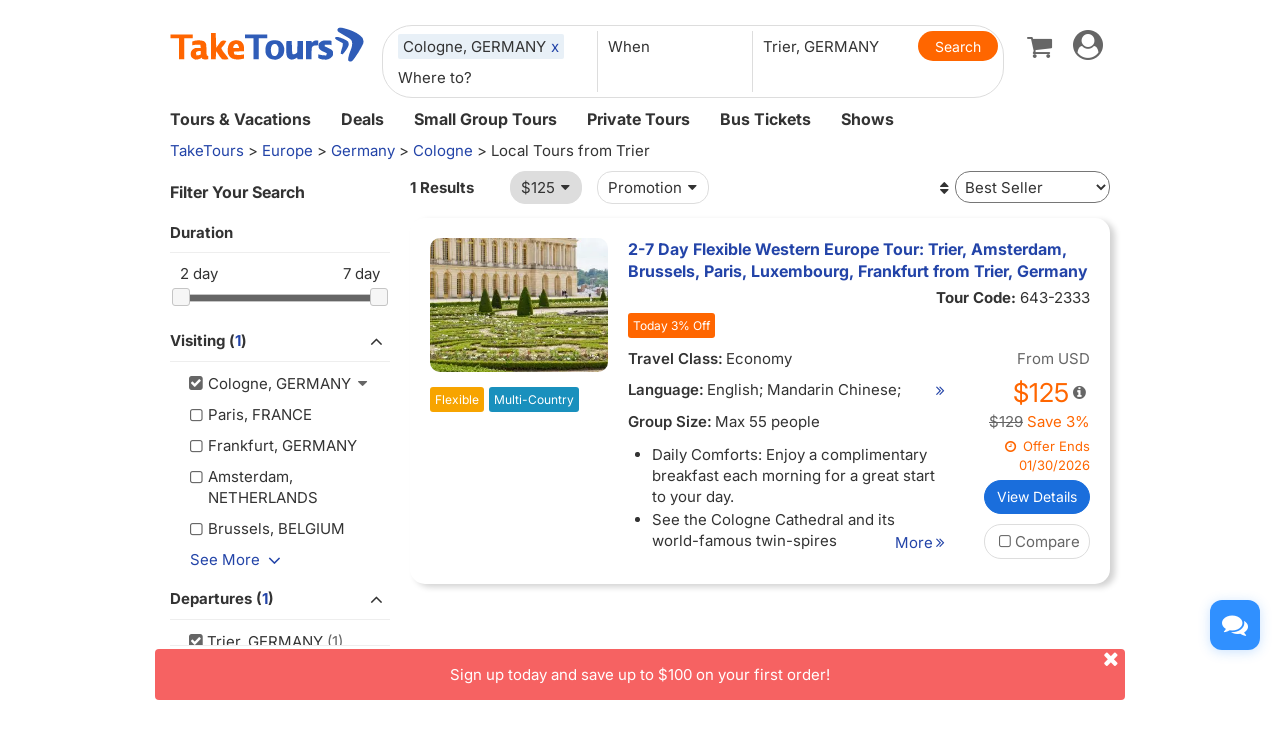

--- FILE ---
content_type: text/html
request_url: https://www.taketours.com/cologne/local-tours-from-trier/
body_size: 13505
content:
<!DOCTYPE html>
<html>
<head>
    <meta http-equiv="Content-Type" content="text/html; charset=UTF-8"/>
    <title>
        Cologne Local Tours from Trier - TakeTours
    </title>
    <meta name="keywords" content="Cologne Local Tours to Florence, Lucerne, Paris 2 3 4 Day Tour from Trier"/>
    <meta name="description" content="Find best 2,3,4 days Trier to Cologne tours while visiting Florence, Lucerne, Paris. Book your Cologne local tours from Trier with discount and deals."/>
    
    <meta name="viewport" content="width=device-width, initial-scale=1.0, maximum-scale=1.0, minimum-scale=1.0, user-scalable=no">
    <link rel="shortcut icon" href="https://www.taketours.com/taketours.ico" type="image/x-icon"/>
<link href="/css/en/taketours/fontello.css" rel="stylesheet" type="text/css"/>
<link href="https://www.gotobus.com/css/jquery/jquery-ui.css?t=20251120.03" rel="stylesheet" type="text/css"/>
<link href="https://www.gotobus.com/css/html5/bootstrap.min.css?t=20251120.03" rel="stylesheet" type="text/css"/>
<link href="https://www.gotobus.com/css/html5/bootstrap-plugins.css?t=20251120.03" rel="stylesheet" type="text/css"/>
<link href="/css/en/taketours/base.css?t=20251120.03" rel="stylesheet" type="text/css"/>
<script type="text/javascript" src="https://www.gotobus.com/js/jquery/jquery-core.js?t=20251120.03"></script>
<script type="text/javascript" src="https://www.gotobus.com/js/init.base.js?t=20251120.03"></script>
<script type="text/javascript" src="/js/en/init.tour.js?t=20251120.03"></script>
<script type="text/javascript" src="https://www.gotobus.com/js/jquery/jquery-ui.js?t=20251120.03"></script>
<script type="text/javascript" src="https://www.gotobus.com/js/html5/bootstrap-core.js?t=20251120.03"></script>
<script type="text/javascript" src="https://www.gotobus.com/js/html5/bootstrap-plugins.js?t=20251120.03"></script>    <script language="javascript" src="/js/tour_search_v2.js?t=20251120.03"></script>
    <script language="javascript" src="/js/slide.js"></script>
    <script type="text/javascript">function restart_search_frame(is_mobile){toggle_search_frame(is_mobile, "169", "2715", "2-4", "", "");}</script>
    <script>
        $(document).ready(function () {
            $('.d_head_nav ul li a').addClass('default');
        });
        $(document).ready(function () {
            $('#d_nav li ul').hover(function () {
                    $(this).prev('li.d_list a.d_list_nav').addClass('active');
                },
                function () {
                    $(this).prev('li.d_list a.d_list_nav').removeClass('active');
                });
        });
        $(document).ready(function () {
            $('#d_nav').find('li').each(function () {
                if ($(this).find('ul').length > 0) {
                    $(this).hover(function () {
                            $(this).find('>ul').stop(true, true).slideDown(200);
                        },
                        function () {
                            $(this).find('>ul').stop(true, true).hide();
                        });
                }
            });
        });
    </script>
</head>
<body>
<script type="application/ld+json">
{
"@context":"https://schema.org",
"@type": "SearchResultsPage",
"@id": "https://www.taketours.com/cologne/local-tours-from-trier/",
"url": "https://www.taketours.com/cologne/local-tours-from-trier",
"name": "Cologne Local Tours from Trier - TakeTours",
"description": "Find best 2,3,4 days Trier to Cologne tours while visiting Florence, Lucerne, Paris. Book your Cologne local tours from Trier with discount and deals.",
"publisher": {
"@type": "Organization",
"name": "TakeTours",
"url": "https://www.taketours.com"
},
"mainEntity": {
    "@type": "ItemList",
    "numberOfItems": 1,
    "itemListElement": [
{
        "@type": "ListItem",
        "position": 1,
        "item": {
          "@type": "TouristTrip",
          "@id": "https://www.taketours.com/trip/23336",
          "name": "2-7 Day Flexible Western Europe Tour: Trier, Amsterdam, Brussels, Paris, Luxembourg, Frankfurt from Trier, Germany",
          "description": "Visit 5 Countries in Western Europe: Germany, Netherlands, Belgium, France, and Luxembourg.
Visit Brussels, Cologne, Frankfurt, Paris, Bonn, Koblenz, Luxembourg City, Reims, Trier, Versailles.",
          "url": "https://www.taketours.com/luxembourg/2-7-day-luxembourg-cologne-amsterdam-brussels-pariswestern-europe-flexible-tour-from-trier-in-english-red-loop-643-2333.html",
          "image": "https://res.taketours.com/images/320/jan_zinnbauer_37ikpxey8m_unsplash.webp",
          "touristType": ["Adult", "Family"],
          "offers": {
            "@type": "Offer",
            "price": "106.0",
            "priceCurrency": "USD",
            "priceValidUntil": "2027-01-19",
            "availability": "https://schema.org/InStock",
            "url": "https://www.taketours.com/luxembourg/2-7-day-luxembourg-cologne-amsterdam-brussels-pariswestern-europe-flexible-tour-from-trier-in-english-red-loop-643-2333.html"
          }
        }
      }]
}
}
</script>

<script type="text/javascript">
			if(typeof(init_hybrid_app) != "undefined")
			{
				init_hybrid_app();
			}
		</script>
	
		<div class="container new-header-container">
			<header class="header header-content clearfix">
				<div class="logo pull-left"><a href="https://www.taketours.com"><img src="/images/logo.svg" title="TakeTours" alt="TakeTours" height="40"></a></div>
					
		<button type="button" class="pull-left toolbar-toggle navbar-toggle offcanvas-toggle visible-sm visible-xs" data-toggle="offcanvas" data-target="#toolbar-offcanvas" aria-expanded="false">
			<span class="sr-only">Toggle navigation</span>
			<span class="icon-bar"></span>
			<span class="icon-bar"></span>
			<span class="icon-bar"></span>
		</button>
	
					
		
		<script type="text/javascript" src="/js/tour_search_source.js?t=20251120.02" defer></script>
		<script type="text/javascript" src="/js/tour_search_frame_v6.js?t=20251120.02" defer></script>
	
			<div class="search-box-container search-box-container-new common-search-box-container">
				<div class="">
					<div id="yi-search" class="bg-col hidden-sm hidden-xs">
					<div class="center-block">
						
				<i id="search_box_close_icon" class="fa fa-lg icon-cancel-circled2 close-icon visible-sm visible-xs"></i>
			
						
		<form class="box-content" action="https://www.taketours.com/search/tour.do" method="get" id="search_tour_frame" onsubmit="return check_frame_params();">
			<div class="input-group">
				<div class="first-line clearfix">
					<div class="keywords">
						<label class="departure-city">Where to?</label>
						<div id="frame_destinations-dummy" class="ivy-custom-dummy d_search_city">
								<div class="d_search_city_div">
								<input class="d_search_input" style="width:100%;" placeholder="Where to?"/>
							</div>
						</div>
						<input type="hidden" id="frame_destinations" name="destinations" data-placeholder="Where to?"/>
						<div id="frame_destinations_overlay" class="destination_op none"></div>
					</div>
					
		
		<link href="https://www.gotobus.com/css/html5/daterangepicker.css" rel="preload" as="style" onload="this.onload=null;this.rel='stylesheet'"></link>
		<script type="text/javascript" src="https://www.gotobus.com/js/moment.min.js" defer></script>
		
		<script type="text/javascript" src="https://www.gotobus.com/js/moment-timezone.min.js" defer></script>
		<script type="text/javascript" src="https://www.gotobus.com/js/html5/daterangepicker.js" defer></script>
	
		<div class="departure col datesScopeSS">
			<label class="departure-date">
				When
			</label>
			
     
		<script type="module">
			   $('#date_range').daterangepicker({
					
			        "showDropdowns": true,
					
		"ranges": {
			'Tomorrow': [moment().add(1, 'days'), moment().add(1, 'days'), 2],
'Next 3 days': [moment(), moment().add(2, 'days'), 3],
'This Week': [moment().startOf('week'), moment().endOf('week'), 4],
'Next Week': [moment().add(1, 'week').startOf('week'), moment().add(1, 'week').endOf('week'), 5],
'This Month': [moment().startOf('month'), moment().endOf('month'), 6],
'Next Month': [moment().add(1, 'month').startOf('month'), moment().add(1, 'month').endOf('month'), 7],

		},
		"showCustomRangeLabel": true,
		"alwaysShowCalendars": true,
	
				
					"autoApply": true
			}, function(startDate, endDate, label, labelValue) {
				var start = startDate.format("YYYY-MM-DD");
				var end = endDate.format("YYYY-MM-DD");
				var start_us = startDate.format("MMM DD");
				var end_us = endDate.format("MMM DD");
				if(typeof label == 'undefined' || label == "Custom Range" || label == "")
		{
					
		if(start == end)
		{
			$('#date_range').find("span").html(start_us);
		}
		else
		{
			$('#date_range').find("span").html(start_us + " to " + end_us);
		}
	
			    		$('#searchByBar').val(1);
		}
		else
		{
			    	  $('#date_range').find("span").html(label);
			    	  $('#searchByBar').val(labelValue);
		}
				$('#date_range_start').val(start);
				$('#date_range_end').val(end);
			  });
			
		</script>
	
		<div class="flex-fill date-range tt-date-range" id="date_range" placeholder="When" custom_range_hyphen=" to " fullscreen_title="Select Date Range">
			<span class="datesScopeC"></span>
			
          <input type="hidden" id="searchByBar" name="searchByBar" value="0"/>
          <input type="hidden" id="date_range_start" name="date_range_start" value=""/>
          <input type="hidden" id="date_range_end" name="date_range_end" value=""/>
			
		<input type="hidden" id="search_by" value="When"/>
		<input type="hidden" id="frame_start_dates" name="start_dates"/>
	
				</div>
	
		</div>
	
					<div class="departure-city">
						<label id="frame_dep_ids_span" class="departure-city">From Where?</label>
						<div id="frame_dep_ids-dummy" class="ivy-custom-dummy d_search_city">
							<div class="d_search_city_div">
								<input class="d_search_input" placeholder="From Where?"/>
							</div>
						</div>
						<input type="hidden" id="frame_dep_ids" name="dep_ids" data-placeholder="From Where?"/>
						<div id="frame_dep_ids_overlay" class="destination_op none"></div>
				</div>
				<div class="submit">
					  <i class="fa fa-lg icon-search" onclick="$('#search_tour_frame').submit();"></i>
					  <input type="button" class="common-search-btn standardBut_Orange" value="Search" onclick="$('#search_tour_frame').submit();"/>
					<input type="submit" class="standardBut_Orange" value="Show Tours" normal_class="standardBut_Orange" disabled_class="btn btn-default disabled" default_text="Show Tours" matched_text_format="Show {0} Tours" not_matched_text="No match" style="width:176px;"/>
				</div>
			</div>
			</div>
			<input type="hidden" name="keywords" id="frame_keywords"/>
			<input type="hidden" id="frame_advance_back" value=""/>
			
		</form>
		<textarea id="frame_tour_search_ajax_data" class="none"></textarea>
	
					</div>
				</div>
			</div>
			</div>
		
					<div class="new-header">
						<div class="top-right pull-right hidden-xs">
					<ul class="list-unstyled">
							  
						
		<li class="dropdown">
			<span data-toggle="dropdown" class="dropdown-toggle"><i class="fa fa-lg icon-globe"></i> EN</span>
			<ul role="menu" class="dropdown-menu">
				<li><a href="https://www.taketours.cn/?from=TT">Chinese (Simplified)</a></li>
			</ul>
		</li>
	
						
			<li class="dropdown" id="select_currency">
				<a href="" class="dropdown-toggle last-border lan_current_currency" data-toggle="dropdown"></a>
				<ul class="dropdown-menu" role="menu">
					
				<li><a href="javascript:void(0);" onclick="switch_currency('cad_currency');" class="lan_cad_currency">C$ CAD</a></li>
			
				<li><a href="javascript:void(0);" onclick="switch_currency('eur_currency');" class="lan_eur_currency">€ EUR</a></li>
			
				<li><a href="javascript:void(0);" onclick="switch_currency('cny_currency');" class="lan_cny_currency">￥ RMB</a></li>
			
				<li><a href="javascript:void(0);" onclick="switch_currency('usd_currency');" class="lan_usd_currency">$ USD</a></li>
			
				</ul>
				<input type="hidden" id="page_switch_currency" name="page_need_switch_currency" value="1"/>
				
				<input type="hidden" id="info_lan_cad_currency" name="info_lan_cad_currency" value="cad" form_usd_rate="1.38457200" symbol="C$"/>
			
				<input type="hidden" id="info_lan_eur_currency" name="info_lan_eur_currency" value="eur" form_usd_rate="0.85859200" symbol="€"/>
			
				<input type="hidden" id="info_lan_cny_currency" name="info_lan_cny_currency" value="cny" form_usd_rate="7.06930000" symbol="￥"/>
			
				<input type="hidden" id="info_lan_usd_currency" name="info_lan_usd_currency" value="usd" form_usd_rate="1" symbol="$"/>
			
			</li>
		
								
		<li>
			<a href="https://www.taketours.com/help" title="Support"><span class="new-help-icon"><i class="fa icon-help"></i></span></a>
		</li>
	
						
		<li class="dropdown" style="padding-right: 0px;">
		  <span data-toggle="dropdown" class="dropdown-toggle" href=""><i class="fa fa-lg icon-phone"></i></span>
			<ul role="menu" class="dropdown-menu">
				<li><a href="javascript:void(0);">+1-617-500-7002</a></li>
			</ul>
		</li>
	
								<li><a href="/cart/view?time=1765293709" id="lan_shopping_cart_new" title="Shopping Cart"><i class="icon-basket fa-lg"></i></a></li>
								<li id="tt_responsive_head_login" class="dropdown">
								    <a data-toggle="dropdown" class="dropdown-toggle" href="https://www.taketours.com/app/user-login.htm"><i class="icon-user-circle fa-lg"></i><i class="icon-angle-down"></i></a>
								    <ul role="menu" class="dropdown-menu">
								      <li><a href="https://www.taketours.com/app/user-login.htm" title="Log in or sign up"><i class="fa fa-lg icon-user"></i>Log in / Sign up</a></li>
								      
		<li>
			<a id="notification_span" href="https://www.taketours.com/app/member/notification/notification-status-list" title="Notifications">
					<i class="fa icon-mail-alt fa-lg"></i> Notifications
			</a>
		</li>
	
								      
		<li><a href="https://www.taketours.com/cgi-bin/ce.fcgi?a=my_wishlist" id="wishlist_head" title="My Wishlist"><i class="icon-heart-empty fa-lg"></i> My Wishlist</a></li>
	
								    </ul>
								</li>
					</ul>
				</div>
			</div>
					<div id="mobile-nav" class="new-mobile-header">
						<div>
						  <div>
					
		<button type="button" class="userbar-toggle navbar-toggle offcanvas-toggle" data-toggle="offcanvas" data-target="#navbar-offcanvas" aria-expanded="false">
			<span class="sr-only">Toggle navigation</span>
			<span class="icon-user-circle fa-2x"></span>
		</button>
	
					<span class="shopping-cart pull-right">
						<a id="lan_shopping_cart_nav" href="/cart/view?time=1765293709" title="Shopping Cart"><i class="icon-basket fa-lg"></i></a>
					</span>
				</div>
						  
		<div class="navbar-offcanvas navbar-offcanvas-right" id="toolbar-offcanvas">
			<ul class="nav">
				<li><a href="https://www.taketours.com/tours/">Tours &amp; Vacations</a></li>
				<li><a href="https://www.taketours.com/deals/">Deals</a></li>
				<li><a href="https://www.taketours.com/small-group-tours/">Small Group Tours</a></li>
				<li><a href="https://www.taketours.com/private-tours/">Private Tours</a></li>
				<li><a href="https://www.gotobus.com/bus-tickets/">Bus Tickets</a></li>
				<li><a href="https://www.taketours.com/las-vegas-nv/cai-qin-don-t-say-goodbye-farewell-tour-las-vegas.html">Shows</a></li>
			</ul>
		</div>
	
				
		<div class="navbar-offcanvas navbar-offcanvas-right" id="navbar-offcanvas">
			<ul class="nav">
				<li id="welcome_span_nav">
					<a class="user" href="https://www.taketours.com/app/user-login.htm">
						<i class="fa icon-user fa-lg"></i> Log in / Sign up
					</a>
				</li>
				
           <li><a class="lan_current_currency_mb tt-currency" onclick="toggle_currency_mb();"></a></li>
		   <li class="currency-box-mb" style="display:none;">
			   <ul>
			     
				<li><a href="javascript:void(0);" onclick="switch_currency('cad_currency');" class="lan_cad_currency">C$ CAD</a></li>
			
				<li><a href="javascript:void(0);" onclick="switch_currency('eur_currency');" class="lan_eur_currency">€ EUR</a></li>
			
				<li><a href="javascript:void(0);" onclick="switch_currency('cny_currency');" class="lan_cny_currency">￥ RMB</a></li>
			
				<li><a href="javascript:void(0);" onclick="switch_currency('usd_currency');" class="lan_usd_currency">$ USD</a></li>
			
			   </ul>
		   </li>
		
				<li class="account-item-mb"><a href="https://www.taketours.com/app/member/account"><i class="fa fa-lg icon-gauge"></i> My Account</a></li>
				
		<li>
			<a id="notification_span_nav" href="https://www.taketours.com/app/member/notification/notification-status-list" title="Notifications">
					<i class="fa icon-mail-alt fa-lg"></i> Notifications
			</a>
		</li>
	
				
		<li><a href="https://www.taketours.com/cgi-bin/ce.fcgi?a=my_wishlist" id="wishlist_head_nav" title="My Wishlist"><i class="icon-heart-empty fa-lg"></i> My Wishlist</a></li>
	
				
		<li>
			<a href="https://www.taketours.com/help"><span class="new-help-icon"><i class="fa icon-help"></i></span> Support</a>
		</li>
	
				
		<li>
		  <a href="javascript:void(0);"><i class="fa fa-lg icon-phone"></i>+1-617-500-7002</a>
		</li>
	
				
     <li class="language-item-mb"><a href="https://www.taketours.cn/?from=TT"><i class="fa fa-lg icon-globe"></i> Chinese (Simplified)</a></li>
	
				
			</ul>
		</div>
	
			</div>
		</div>
			</header>		
			
		<div id="fixed-searchbar-wrapper" class="visible-xs visible-sm">
			<div id="fixed-searchbar" class="container" style="width:100%;background-color:#fff;z-index:99;padding:0 15px;">
				<div style="font-size:18px;border:1px solid #ddd;border-radius:15px;padding:10px;margin:10px 0;cursor:pointer;display:flex;align-items:center;" onclick="goto_search_box();">
					<i class="icon-search" style="color:#666;margin-right:5px;"></i>
					<span style="color:#666;">Search for a place</span>
				</div>
			</div>
		</div>
	
		<script type="text/javascript" defer>
			function goto_search_box()
			{
					$(".search-reasults-text").closest(".container").hide();
					$(".search-box-container").find(".slider_range").addClass("slider_lg");
				$(".search-box-container").addClass("yi-search-mb-container");
				$(".search-box-container.common-search-box-container").insertBefore("#fixed-searchbar-wrapper");
				$(".new-header-container #fixed-searchbar").hide();
				$(document.body).append("<div class='ui-widget-overlay search-box-overlay'></div>");
		    $(".search-box-overlay").css("opacity", 0.6);
		    $("#search_box_close_icon").on('click',function(event){
		    	 $(".search-box-overlay").remove();
					$(".new-header-container #fixed-searchbar").show();
					$(".search-box-container.common-search-box-container").insertBefore(".new-header-container .new-header");
					$(".search-box-container").removeClass("yi-search-mb-container");
						$(".search-box-container").find(".slider_range").removeClass("slider_lg");
		    	 $(".search-reasults-text").closest(".container").show();
		    });
			}
		</script>
	
		</div>
		<script type="text/javascript" defer>
			$(document).ready(function() {
				tour_cookie_login("https://www.taketours.com/cgi-bin/app.fcgi", "https://www.taketours.com/cgi-bin/app.fcgi", "https://www.taketours.com/cgi-bin/ce.fcgi");
				switch_currency();
			});
		</script>
		<script type="text/javascript" src="/js/second_line.js" async></script>
		
		<script type="text/javascript" defer>
			$(function(){
				if("www.taketours.com" != "" && (location.hostname != "www.taketours.com" || document.domain != "www.taketours.com"))
				{
					return;
				}
				if($('.ask-question-icon').length > 0)
				{
					return;
				}
				if(typeof(is_hybrid_app) != "undefined" && is_hybrid_app())
				{
					return;
				}
				var askQuestionIcon = $('<div class="ask-question-icon " style="z-index:1001;position: fixed;right:20px;bottom:70px;"></div>');
				var askQuestionIconA = $('<span style="cursor:pointer;"></span>');
				var askQuestionIconAI = $('<i style="box-shadow: 0px 2px 12px 0 rgba(48, 144, 255, .25);font-size: 26px;display: inline-flex;background-color: #3090ff;color: #fff;padding: 12px 7px;border-radius: 12px;" class="icon-chat fa-2x"></i>');
				askQuestionIconA.append(askQuestionIconAI);
				askQuestionIcon.append(askQuestionIconA);
				$('body').append(askQuestionIcon);
				if($('.ivychat-click-desktop').length > 0 && $('.ivychat-click-mobile').length > 0)
				{
					$(".ask-question-icon").hide();
				}
				else
				{
					if($('.ivychat-click-mobile').length > 0)
					{
						$(".ask-question-icon").addClass("hidden-xs");
					}
					var u = navigator.userAgent;
					if(u.match(/Android/i)||u.match(/iPhone|iPad|iPod/i)){
						var icon = document.querySelector(".ask-question-icon");
						icon.addEventListener("touchmove", function(e) {
							var maxW = document.documentElement.clientWidth - icon.offsetWidth;
							var maxH = document.documentElement.clientHeight - icon.offsetHeight;
							e.preventDefault();
							var ev = e || window.event;
							var touch = ev.targetTouches[0];
							var Left = touch.clientX - icon.offsetWidth / 2;
							var Top = touch.clientY - icon.offsetHeight / 2;
							if (Left < 0) {
								Left = 0;
							} else if (Left >= maxW) {
								Left = maxW;
							}
							if (Top < 0) {
								Top = 0;
							} else if (Top >= maxH) {
								Top = maxH;
							}
							icon.style.right = (maxW - Left) + "px";
							icon.style.bottom = (maxH - Top) + "px";
						},false);
					}
				}
				
		var askQuestionSlider = $('<div id="ask-question-slider" class="ask-question-slider" style="position:fixed;bottom:0;z-index:2000;overflow:hidden;background:#fff;display:none;"><div style="height:100%;" class="ask-content"><div class="ask-loading" style="height:100%;display:flex;justify-content: center;align-items:center;"><img src="/images/large-loading.gif"/></div></div></div>');
		$("body").append(askQuestionSlider);
		var u = navigator.userAgent;
		if(u.match(/Android/i)||u.match(/iPhone|iPad|iPod/i)){
			$('.ask-question-slider').css('width','100%');
			$('.ask-question-slider').css('height','100%');
			$('.ask-question-slider').css('right',0);
			$('.ask-question-slider').css('bottom',0);
			$('.ask-question-slider').css('border-radius','');
			$('.ask-question-slider').css('box-shadow','');
		}else{
			$('.ask-question-slider').css('width','375px');
			$('.ask-question-slider').css('height','600px');
			$('.ask-question-slider').css('right','20px');
			$('.ask-question-slider').css('bottom',0);
			$('.ask-question-slider').css('border-radius','10px 10px 0 0');
			$('.ask-question-slider').css('box-shadow','0 0 20px #ccc');
		}
		$(".ask-question-icon").click(function(e) {
			e.preventDefault();
			$(".ask-question-slider").fadeIn(500);
			if(u.match(/Android/i)||u.match(/iPhone|iPad|iPod/i)){
				$("body").css('overflow',"hidden");
			}
			if ($('.ask-content iframe.chat').length === 0) {
				var iframe=$('<iframe src="https://www.taketours.com/chat/live-taketours.html" class="chat" scrolling="no" style="height:100%;width:100%;border:none;" name="chatframe"></iframe>');
				$('.ask-content').append(iframe);
				$("iframe.chat").on("load", function(){
					$('.ask-loading').hide();
				});
			}
            $("i.icon-chat").removeClass("icon-chat-shimmer");
		});
	
				$(".ivychat-click").click(function() {
					$(".ask-question-icon").click();
				});
			});
		</script>
	
	
		<nav id="site-nav" class="navbar hidden-sm hidden-xs clearfix">
		 	 <div class="container">
					<div class="navbar-default collapse navbar-collapse">
						<ul class="nav navbar-nav">
							<li class="dropdown ">
							<a class="dropdown-toggle"  role="button" href="https://www.taketours.com/tours/" style="padding-left:0px;">Tours & Vacations</a>
							    <div class="dropdown-menu tour-vacation-menu" role="menu">
					<div class="tour-vacation-menu-box">
						<div class="menu-group">
					<div class="menu-item default-menu active" region="northern-america">
						<dl class="recommend-menu">
							<dt>
								North America <i class="icon-angle-right fa-lg"></i>						
							</dt>
						</dl>
					</div>
				
					<div class="menu-item " region="europe">
						<dl class="recommend-menu">
							<dt>
								<a href="/europe/">Europe <i class="icon-angle-right fa-lg"></i></a>						
							</dt>
						</dl>
					</div>
				
					<div class="menu-item " region="latin-america">
						<dl class="recommend-menu">
							<dt>
								<a href="/latin-america/">Latin America <i class="icon-angle-right fa-lg"></i></a>						
							</dt>
						</dl>
					</div>
				
					<div class="menu-item " region="asia">
						<dl class="recommend-menu">
							<dt>
								<a href="/asia/">Asia <i class="icon-angle-right fa-lg"></i></a>						
							</dt>
						</dl>
					</div>
				
					<div class="menu-item " region="africa">
						<dl class="recommend-menu">
							<dt>
								<a href="/africa/">Africa <i class="icon-angle-right fa-lg"></i></a>						
							</dt>
						</dl>
					</div>
				
					<div class="menu-item " region="New Zealand">
						<dl class="recommend-menu">
							<dt>
								Oceania <i class="icon-angle-right fa-lg"></i>						
							</dt>
						</dl>
					</div>
				</div>
						
					<div class="sub-menu default-menu active" region="northern-america">
						
						<div class="row-sub">
							<span class="label-sub">
							<a href="/west-coast-tours/">US West</a>
							</span>
							<ul class="city-list clearfix">
							 <li><a href="/los-angeles-ca/">Los Angeles</a></li><li><a href="/san-francisco-ca/">San Francisco</a></li><li><a href="/las-vegas-nv/">Las Vegas</a></li><li><a href="/yosemite-national-park-tours/">Yosemite</a></li><li><a href="/denver-co/">Denver</a></li><li><a href="/hawaii/">Hawaii</a></li>
							</ul>
						</div>
					
						<div class="row-sub">
							<span class="label-sub">
							<a href="/east-coast-tours/">US East</a>
							</span>
							<ul class="city-list clearfix">
							 <li><a href="/new-york-ny/">New York</a></li><li><a href="/niagara-falls-ny/">Niagara Falls</a></li><li><a href="/washington-dc/">Washington DC</a></li><li><a href="/boston-ma/">Boston</a></li><li><a href="/miami-fl/">Miami / Orlando</a></li><li><a href="/philadelphia-pa/">Philadelphia</a></li>
							</ul>
						</div>
					
						<div class="row-sub">
							<span class="label-sub">
							<a href="/national-park/">US National Park</a>
							</span>
							<ul class="city-list clearfix">
							 <li><a href="/grand-canyon-tours/">Grand Canyon</a></li><li><a href="/antelope-canyon-tours/">Antelope Canyon</a></li><li><a href="/yellowstone-tours/">Yellowstone</a></li><li><a href="/mount-rushmore-national-memorial-tours/">Mount Rushmore</a></li><li><a href="/yosemite-national-park-tours/">Yosemite</a></li><li><a href="/alaska/">Alaska</a></li>
							</ul>
						</div>
					
						<div class="row-sub">
							<span class="label-sub">
							<a href="/canadian-rockies-tours/">Canadian Rockies & Canada West</a>
							</span>
							<ul class="city-list clearfix">
							 <li><a href="/vancouver/">Vancouver</a></li><li><a href="/calgary/">Calgary</a></li><li><a href="/banff-national-park/">Banff National Park</a></li><li><a href="/jasper-national-park/">Jasper National Park</a></li><li><a href="/yoho-national-park/">Yoho National Park</a></li><li><a href="/canadian-rockies-tours/columbia-icefield/">Columbia Icefield</a></li>
							</ul>
						</div>
					
						<div class="row-sub">
							<span class="label-sub">
							<a href="/eastern-canada/">Canada East</a>
							</span>
							<ul class="city-list clearfix">
							 <li><a href="/toronto/">Toronto</a></li><li><a href="/montreal/">Montreal</a></li><li><a href="/quebec-city/">Quebec City</a></li><li><a href="/niagara-falls-canada-tours/">Candian Niagara Falls</a></li><li><a href="/ottawa/">Ottawa</a></li><li><a href="/prince-edward-island/">Prince Edward Island</a></li>
							</ul>
						</div>
					
					</div>
				
					<div class="sub-menu " region="europe">
						
						<div class="row-sub">
							<span class="label-sub">
							Western Europe
							</span>
							<ul class="city-list clearfix">
							 <li><a href="/france/">France</a></li><li><a href="/united-kingdom/">United Kingdom</a></li><li><a href="/germany/">Germany</a></li><li><a href="/netherlands/">Netherlands</a></li><li><a href="/belgium/">Belgium</a></li><li><a href="/austria/">Austria</a></li>
							</ul>
						</div>
					
						<div class="row-sub">
							<span class="label-sub">
							Southern Europe
							</span>
							<ul class="city-list clearfix">
							 <li><a href="/italy/">Italy</a></li><li><a href="/spain/">Spain</a></li><li><a href="/portugal/">Portugal</a></li><li><a href="/greece/">Greece</a></li><li><a href="/vatican-city/">Vatican City</a></li>
							</ul>
						</div>
					
						<div class="row-sub">
							<span class="label-sub">
							Eastern Europe
							</span>
							<ul class="city-list clearfix">
							 <li><a href="/poland/">Poland</a></li><li><a href="/czech-republic">Czech Republic</a></li><li><a href="/hungary">Hungary</a></li><li><a href="/slovakia/">Slovakia</a></li><li><a href="/balkans">Balkan</a></li>
							</ul>
						</div>
					
						<div class="row-sub">
							<span class="label-sub">
							Northern Europe
							</span>
							<ul class="city-list clearfix">
							 <li><a href="/sweden/">Sweden</a></li><li><a href="/norway/">Norway</a></li><li><a href="/denmark/">Denmark</a></li><li><a href="/iceland/">Iceland</a></li><li><a href="/estonia/">Estonia</a></li><li><a href="/latvia/">Latvia</a></li>
							</ul>
						</div>
					
						<div class="row-sub">
							<span class="label-sub">
							Central
							</span>
							<ul class="city-list clearfix">
							 <li><a href="/switzerland/">Switzerland</a></li><li><a href="/austria/">Austria</a></li><li><a href="/bosnia-and-herzegovina/">Bosnia and Herzegovina</a></li>
							</ul>
						</div>
					
					</div>
				
					<div class="sub-menu " region="latin-america">
						
						<div class="row-sub">
							<span class="label-sub">
							<a href="/mexico/">Mexico</a>
							</span>
							<ul class="city-list clearfix">
							 <li><a href="/cancun/">Cancun and Riviera Maya</a></li><li><a href="/mexico-city/">Mexico City</a></li>
							</ul>
						</div>
					
						<div class="row-sub">
							<span class="label-sub">
							South America
							</span>
							<ul class="city-list clearfix">
							 <li><a href="/peru/">Peru</a></li><li><a href="/bolivia/">Bolivia</a></li><li><a href="/brazil/">Brazil</a></li><li><a href="/argentina/">Argentina</a></li>
							</ul>
						</div>
					
						<div class="row-sub">
							<span class="label-sub">
							Caribbean
							</span>
							<ul class="city-list clearfix">
							 <li><a href="/aruba/">Aruba</a></li>
							</ul>
						</div>
					
					</div>
				
					<div class="sub-menu " region="asia">
						
						<div class="row-sub">
							<span class="label-sub">
							East Asia
							</span>
							<ul class="city-list clearfix">
							 <li><a href="/japan/">Japan</a></li><li><a href="/south-korea/">South Korea</a></li>
							</ul>
						</div>
					
						<div class="row-sub">
							<span class="label-sub">
							Southeast Asia
							</span>
							<ul class="city-list clearfix">
							 <li><a href="/vietnam/">Vietnam</a></li>
							</ul>
						</div>
					
						<div class="row-sub">
							<span class="label-sub">
							South Asia
							</span>
							<ul class="city-list clearfix">
							 <li><a href="/india/">India</a></li>
							</ul>
						</div>
					
						<div class="row-sub">
							<span class="label-sub">
							West Asia
							</span>
							<ul class="city-list clearfix">
							 <li><a href="/turkey/">Turkey</a></li>
							</ul>
						</div>
					
					</div>
				
					<div class="sub-menu " region="africa">
						
						<div class="row-sub">
							<span class="label-sub">
							Nothern Afirca
							</span>
							<ul class="city-list clearfix">
							 <li><a href="/morocco/">Morocco</a></li><li><a href="/egypt/">Egypt</a></li>
							</ul>
						</div>
					
					</div>
				
					<div class="sub-menu " region="New Zealand">
						
						<div class="row-sub">
							<span class="label-sub">
							<a href="/new-zealand/">New Zealand</a>
							</span>
							<ul class="city-list clearfix">
							 
							</ul>
						</div>
					
					</div>
				
					</div>
			  </div>
							</li>	
							<li class="">
                            <a href="https://www.taketours.com/deals/">Deals</a>
							</li>
							<li class="dropdown">
								<a class="dropdown-toggle" role="button"  href="https://www.taketours.com/small-group-tours/">Small Group Tours</a>
							</li>
							<li class=""><a href="https://www.taketours.com/private-tours/">Private Tours</a></li>								
							<li class=""><a href="https://www.gotobus.com/bus-tickets/">Bus Tickets</a></li>							
						<li class=""><a href="https://www.taketours.com/las-vegas-nv/cai-qin-don-t-say-goodbye-farewell-tour-las-vegas.html">Shows</a></li>
						</ul>
					</div>
			 </div>	
		  </nav>
<style>.d_menu{margin:auto;max-width:960px;padding:5px;background-color:#F2F2F2;border-bottom:1px solid #CCCCCC;}#d_menuL{	max-width:720px;}#d_menuR{	overflow:hidden;}.d_right{position:relative;padding:5px;background-color:#FFFFFF;box-shadow:0 0 5px #999999;border-radius:4px;}.d_map{position:absolute;bottom:5px;padding:2px 8px;background-color:#FFFFFF;}</style><script type="text/javascript">$(document).ready(function() {$("#fixed-searchbar-wrapper span").text("Cologne 2-4 Days Tours from Trier").css("color", "")});</script>
<div id='searchbox'>
    
</div>
<div class="container search-reasults-container">
    <div class="row">
        <div class="search-reasults-bre n_statenav col-md-12 ivy-app-hidden">
            <div style="white-space:nowrap;overflow:hidden;text-overflow:ellipsis;"><span><a href="/">TakeTours</a> &gt;</span> <span><a href="https://www.taketours.com/europe/">Europe</a> &gt;</span> <span><a href="https://www.taketours.com/germany/">Germany</a> &gt;</span> <span><a href="https://www.taketours.com/cologne/">Cologne</a></span> &gt; Local Tours from Trier</div>
		
			<script type="application/ld+json">
			{
			  "@context": "http://schema.org",
	  		"@type": "BreadcrumbList",
	  		"itemListElement": [
	  		{
		    "@type": "ListItem",
		    "position": 1,
		   	"item": {
		    "@id": "https://www.taketours.com",
		    "name": "TakeTours"
		    }
	  },{
		    "@type": "ListItem",
		    "position": 2,
		   	"item": {
		    "@id": "https://www.taketours.com/europe/",
		    "name": "Europe"
		    }
	  },{
		    "@type": "ListItem",
		    "position": 3,
		   	"item": {
		    "@id": "https://www.taketours.com/germany/",
		    "name": "Germany"
		    }
	  },{
		    "@type": "ListItem",
		    "position": 4,
		   	"item": {
		    "@id": "https://www.taketours.com/cologne/",
		    "name": "Cologne"
		    }
	  },{
		    "@type": "ListItem",
		    "position": 5,
		   	"item": {
		    "@id": "/cologne/local-tours-from-trier/",
		    "name": "Local Tours from Trier"
		    }
	  }
	  		]
			}
		</script>
        </div>
        <div class="col-md-3 filter-sidebar widget">
            <input type="hidden" name="routeId" id="routeId" value="411265"/>
            <input type="hidden" name="pageNum" id="pageNum" value="1"/>
            <input type="hidden" name="search_pids" id="search_pids" value="23336"/>
            <input type="hidden" name="search_total" id="search_total" value="1"/>
            <input id="searchTour" value="https://www.taketours.com/search/tour.do" type="hidden"/>
            <form action="https://www.taketours.com/search/tour.do" method="get" onsubmit="" class="ivySchedulesForm" id="tour_search" name="tour_search">
                <input type="hidden"  value="2715"  name="dep_ids"  id="dep_ids"  />
<input type="hidden"  value=""  name="attractions"  id="attractions"  />
<input type="hidden"  value="169"  name="destinations"  id="destinations"  />
<input type="hidden"  value=""  name="season_groups"  id="season_groups"  />
<input type="hidden"  value=""  name="min_price"  id="min_price"  />
<input type="hidden"  value=""  name="max_price"  id="max_price"  />
<input type="hidden"  value=""  name="lowest_price"  id="lowest_price"  />
<input type="hidden"  value=""  name="left_point"  id="left_point"  />
<input type="hidden"  value=""  name="right_point"  id="right_point"  />
<input type="hidden"  value=""  name="promotion_type"  id="promotion_type"  />
<input type="hidden"  value=""  name="pageNum"  id="pageNum"  />
<input type="hidden"  value=""  name="keywords"  id="keywords"  />
<input type="hidden"  value=""  name="order"  id="order"  />
<input type="hidden"  value="2-4"  name="duration"  id="duration"  />
<input type="hidden"  value=""  name="start_dates"  id="start_dates"  />
<input type="hidden"  value=""  name="regions"  id="regions"  />
<input type="hidden"  value=""  name="endingCities"  id="endingCities"  />
<input type="hidden"  value=""  name="product_group"  id="product_group"  />
<input type="hidden"  value="169"  name="fdes"  id="fdes"  />
<input type="hidden"  value="2715"  name="fdep"  id="fdep"  />
<input type="hidden"  value=""  name="fkys"  id="fkys"  />
<input type="hidden"  value="2-4"  name="fdur"  id="fdur"  />
<input type="hidden"  value=""  name="fst"  id="fst"  />
<input type="hidden"  value=""  name="fres"  id="fres"  />
<input type="hidden"  value=""  name="airport_pick_up"  id="airport_pick_up"  />
<input type="hidden"  value=""  name="filterRegions"  id="filterRegions"  />
<input type="hidden"  value=""  name="filterDestinations"  id="filterDestinations"  />
<input type="hidden"  value=""  name="filterAttractions"  id="filterAttractions"  />
<input type="hidden"  value=""  name="filterDepartures"  id="filterDepartures"  />
<input type="hidden"  value=""  name="filterEndingCities"  id="filterEndingCities"  />
<input type="hidden"  value=""  name="filterDurations"  id="filterDurations"  />
<input type="hidden"  value=""  name="filterMaxPrice"  id="filterMaxPrice"  />
<input type="hidden"  value=""  name="filterMinPrice"  id="filterMinPrice"  />
<input type="hidden"  value=""  name="filterStartDates"  id="filterStartDates"  />
<input type="hidden"  value=""  name="filterPromotions"  id="filterPromotions"  />
<input type="hidden"  value=""  name="filterKeywords"  id="filterKeywords"  />
<input type="hidden"  value=""  name="filterLanguages"  id="filterLanguages"  />
<input type="hidden"  value=""  name="filterGroupSize"  id="filterGroupSize"  />
<input type="hidden"  value=""  name="filterTravelClass"  id="filterTravelClass"  />
<input type="hidden"  value=""  name="filterFeatures"  id="filterFeatures"  />

            </form>
            <div class="filter">
                <div style="padding: 10px 0" class="font16"><strong>Filter Your Search</strong></div>
                <div class="sub-filter">
                    <div name="tour_filter" class="tour-filter-line"><h3 class="filter-title clearfix">Duration</h3><div class="filter-item"><div class="duration_range clearfix"><div class="pull-left"><span class="duration_min">2</span> day</div><div class="pull-right"><span class="duration_max">7</span> day</div></div><div id="duration_slider_range" class="slider_range"></div><input type="hidden" id="start_days" class="start_range_days" name="start_days" value="2"/><input type="hidden" id="end_days" class="end_range_days" name="end_days" value="7"/></div></div>
                    <h3 class="filter-title clearfix" onclick="toggle_filter('visiting')">Visiting (<strong style="color:#2344a8;">1</strong>)<i alt="down" id="filter_icon_down_visiting" class="icon-angle-up fa-lg icon-filter" style="display: block;"></i><i alt="up" id="filter_icon_up_visiting" class="icon-angle-down fa-lg icon-filter" style="display: none;"></i></h3><div class="filter-item scroll" id="filter_visiting"><dl onclick="showOrHideChild(event,this);"><dd class="clearfix"><i class="icon-ok-squared" style="color: #666;" readonly value="169"></i><span class="city-name">Cologne, GERMANY<i name="icon" class="icon-down-dir"></i></span></dd><div class="city-box adjust-box" style="display: none;"><div style="margin-top:10px;margin-bottom:5px;white-space: nowrap;"><a href="javascript:void(0);" onclick="clearFilterCheckbox(this,'filterAttractions')" style="font-size:12px;color:#4a75d8;">Clear</a><i class="floatR icon-cancel" onclick="$(this).parent().parent().parent().find('.icon-up-dir').attr('class','icon-down-dir');$(this).parent().parent().hide();$('#filter_visiting').attr('style','');"></i></div><ul class="scroll"><li><i class="icon-ok-squared" onclick="changeFilterValue(event,this,4388,'filterAttractions')"" name="filterAttractions" value="4388"></i><span style="margin-left: 23px;display:inline-block;">Cologne Cathedral, Cologne, Germany</span></li></ul></div></dl><dl><dd class="clearfix"><i class="icon-check-empty" onclick="changeFilterValue(event,this,157,'filterDestinations')" name="filterDestinations" value="157"></i><span class="city-name">Paris, FRANCE</span></dd></dl><dl><dd class="clearfix"><i class="icon-check-empty" onclick="changeFilterValue(event,this,154,'filterDestinations')" name="filterDestinations" value="154"></i><span class="city-name">Frankfurt, GERMANY</span></dd></dl><dl><dd class="clearfix"><i class="icon-check-empty" onclick="changeFilterValue(event,this,155,'filterDestinations')" name="filterDestinations" value="155"></i><span class="city-name">Amsterdam, NETHERLANDS</span></dd></dl><dl><dd class="clearfix"><i class="icon-check-empty" onclick="changeFilterValue(event,this,156,'filterDestinations')" name="filterDestinations" value="156"></i><span class="city-name">Brussels, BELGIUM</span></dd></dl><dl style="display:none;"><dd class="clearfix"><i class="icon-check-empty" onclick="changeFilterValue(event,this,540,'filterDestinations')" name="filterDestinations" value="540"></i><span class="city-name">Versailles, FRANCE</span></dd></dl><dl style="display:none;"><dd class="clearfix"><i class="icon-check-empty" onclick="changeFilterValue(event,this,2714,'filterDestinations')" name="filterDestinations" value="2714"></i><span class="city-name">Reims, FRANCE</span></dd></dl><dl style="display:none;"><dd class="clearfix"><i class="icon-check-empty" onclick="changeFilterValue(event,this,1674,'filterDestinations')" name="filterDestinations" value="1674"></i><span class="city-name">Luxembourg City, LUXEMBOURG</span></dd></dl><dl style="display:none;"><dd class="clearfix"><i class="icon-check-empty" onclick="changeFilterValue(event,this,1500,'filterDestinations')" name="filterDestinations" value="1500"></i><span class="city-name">Bonn, GERMANY</span></dd></dl><dl style="display:none;"><dd class="clearfix"><i class="icon-check-empty" onclick="changeFilterValue(event,this,2715,'filterDestinations')" name="filterDestinations" value="2715"></i><span class="city-name">Trier, GERMANY</span></dd></dl><dl style="display:none;"><dd class="clearfix"><i class="icon-check-empty" onclick="changeFilterValue(event,this,41146,'filterDestinations')" name="filterDestinations" value="41146"></i><span class="city-name">Keukenhof, NETHERLANDS</span></dd></dl><dl style="display:none;"><dd class="clearfix"><i class="icon-check-empty" onclick="changeFilterValue(event,this,15437,'filterDestinations')" name="filterDestinations" value="15437"></i><span class="city-name">Zaandam, NETHERLANDS</span></dd></dl><dl style="display:none;"><dd class="clearfix"><i class="icon-check-empty" onclick="changeFilterValue(event,this,1502,'filterDestinations')" name="filterDestinations" value="1502"></i><span class="city-name">Koblenz, GERMANY</span></dd></dl><dl style="display:none;"><dd class="clearfix"><i class="icon-check-empty" onclick="changeFilterValue(event,this,4204,'filterDestinations')" name="filterDestinations" value="4204"></i><span class="city-name">Volendam, NETHERLANDS</span></dd></dl><div class="left-filter-more-div"><a class="left-filter-more" onclick="toggle_left_filter(this, 5);" href="javascript:void(0);">See More<i class="fa fa-lg icon-angle-down"></i></a></div></div>
                    <div name='tour_filter'><h3 class="filter-title clearfix" onclick="toggle_filter('departure')"><span>Departures (<strong style="color:#2344a8;">1</strong>)</span><i alt="down" id="filter_icon_down_departure" class="icon-angle-up fa-lg icon-filter" style="display: block;"></i><i alt="up" id="filter_icon_up_departure" class="icon-angle-down fa-lg icon-filter" style="display: none;"></i></h3><div class="filter-item scroll" id="filter_departure"><dl><dd class="dots"><input style="display:none" type="checkbox" checked  name="departures" id="departures2715" value="2715"><a href="javascript:void(0)"><i class="icon-ok-squared" name="filterDepartures" value="2715" style="color: #666;" readonly id="dep_icon_2715"></i>Trier, GERMANY</a><span class="c666"> (1)</span></dd></dl><dl><dd class="dots"><input style="display:none" type="checkbox"  name="departures" id="departures158" value="158"><a href="javascript:void(0)" onclick="changeFilterDepOrEndCity(this,158,'filterDepartures');"><i class="icon-check-empty" name="filterDepartures" value="158" id="dep_icon_158"></i>Luxembourg, LUXEMBOURG</a><span class="c666"> (1)</span></dd></dl></div></div>
                    
                    <div name='tour_filter'><h3 class="filter-title clearfix"><span>Keywords</span></h3><div class="filter-item d-flex"><input class="form-control input-sm" style="margin-right: 8px;flex: 0 1 auto;" type='text' id='sKeywords' name='sKeywords' value='' placeholder="Keywords"><button onclick="search_keywords();" type="button" class="btn btn-default btn-sm"/>Go</div></div>
                    <div name="tour_filter"><h3 class="filter-title clearfix">Feature</h3><div class="filter-item"><dl><dd class="dots"><a href="javascript:void(0);" onclick="changeFilterValue(event, this, '', 'filterFeatures', true);"><i class="icon-check-empty" value="tag_86" name="filterFeatures"></i>Flexible</a></dd></dl><dl><dd class="dots"><a href="javascript:void(0);" onclick="changeFilterValue(event, this, '', 'filterFeatures', true);"><i class="icon-check-empty" value="tag_88" name="filterFeatures"></i>Multi-Country </a></dd></dl></div></div><div name="tour_filter"><h3 class="filter-title clearfix">Language</h3><div class="filter-item"><dl><dd class="dots"><a href="javascript:void(0);" onclick="changeFilterValue(event, this, '', 'filterLanguages', true);"><i class="icon-check-empty" value="1" name="filterLanguages"></i>English</a></dd></dl><dl><dd class="dots"><a href="javascript:void(0);" onclick="changeFilterValue(event, this, '', 'filterLanguages', true);"><i class="icon-check-empty" value="2" name="filterLanguages"></i>Chinese</a></dd></dl><dl><dd class="dots"><a href="javascript:void(0);" onclick="changeFilterValue(event, this, '', 'filterLanguages', true);"><i class="icon-check-empty" value="16" name="filterLanguages"></i>Vietnamese</a></dd></dl></div></div>
                        <div class="filter-submit-box">
                            <a href="javascript:void(0);" class="clear-btn" onclick="clearAllSubFilters();">Clear All</a>
                            <a href="javascript:void(0);" class="btn btn-warning" onclick="submitAllSubFilters();">See Results</a>
                        </div>
                </div>
            </div>
        </div>
        <div class="col-md-9">

            <div class="filter-wrapper widget filter-wrapper-new">
                <div class="filter-container"><ul class="filter-list-btn scroll"><li><div class="selections-befor" style="background: #ddd;"><span>$125</span><i class="icon-down-dir"></i></div></li><li onclick="showFilterSelect(event, this);"><div class="selections-befor"><span>Promotion</span><i class="icon-down-dir"></i></div><div class="filter-box adjust-box" style="display: none;" inputName="filterPromotions"><div style="margin-top: 10px;margin-bottom: 5px;white-space: nowrap;"><a href="javascript:void(0);" onclick="clearFilterCheckbox(this, 'filterPromotions')" style="font-size: 12px;color: #4a75d8;">Clear</a><i class="floatR icon-cancel" onclick="event.stopPropagation();$(this).parent().parent().hide();$(this).parents('li').find('.icon-up-dir').attr('class','icon-down-dir');"></i></div><ul><li class="clearfix" onclick="changeFilterValue(event, this, '', 'filterPromotions', true);"><i class="icon-check-empty" value="price_cut_rate" name="filterPromotions"></i><span class="promotion-tag" title="Price Cut">Price Cut</span></li></ul></div></li></ul></div>
                <div class="filler-trigger selections-befor">
                    <span onclick="showfilter()">Filter<i class="icon-filter"></i></span>
                </div>
            </div>
            <div class="sortby-wrapper widget">
                <div><strong>1 Results</strong></div>
                <div class="sortby">
                    <i class="icon-sort"></i>
                    <select name="sort_by" id = "sort_by" style="height:30px;" onchange="db_sort_by(this.options[this.selectedIndex].value);"><option value="popular" selected="selected" >Best Seller</option><option value="low_price"  >Price from low</option><option value="high_price"  >Price from high</option><option value="star_rating"  >Traveler Rating</option><option value="durationlong"  >Duration-long to short</option><option value="durationshort"  >Duration-short to long</option></select>
                </div>
            </div>
            <div class="pro-box-wrapper">
                <div class="pro-box pro-item clearfix">
<div class="pro-pic">
<a href="/luxembourg/2-7-day-luxembourg-cologne-amsterdam-brussels-pariswestern-europe-flexible-tour-from-trier-in-english-red-loop-643-2333.html"><img class="img-responsive" src="https://res.taketours.com/images/320/jan_zinnbauer_37ikpxey8m_unsplash.webp" alt="2-7 Day Luxembourg, Cologne, Amsterdam,  Brussels, Paris Western Europe Flexible Tour from Luxembourg in English"></a>
<div class="label-pic hidden-xs">
<a href="javascript:void(0);" data-toggle="popover" data-trigger="hover" data-placement="top" data-html="true" data-original-title="" title="" class="product-tag color-yellow" data-content="Max freedom to choose travel days and destinations."><span>Flexible</span></a><a href="javascript:void(0);" data-toggle="popover" data-trigger="hover" data-placement="top" data-html="true" data-original-title="" title="" class="product-tag color-blue-green" data-content="Visit multiple countries in one trip, see more, move fast."><span>Multi-Country </span></a>
</div>
<div style="display:none" id="alert_23336"></div>
</div>
<div class="pro-main list-unstyled">
<h3>
<a target="_self" href="/luxembourg/2-7-day-luxembourg-cologne-amsterdam-brussels-pariswestern-europe-flexible-tour-from-trier-in-english-red-loop-643-2333.html">2-7 Day Flexible Western Europe Tour: Trier, Amsterdam, Brussels, Paris, Luxembourg, Frankfurt from Trier, Germany</a>
</h3>
<div class="label-review-wrapper">
<div class="ml-auto">
<b>Tour Code: </b>643-2333</div>
</div>
<div class="label-pic">
<a class="giving-label" href="javascript:void(0);" data-toggle="popover" data-trigger="hover" data-placement="top" data-html="true" data-original-title="" title="" data-content="Applied to purchases made before 2026-01-30"><span>Today 3% Off</span></a><a href="javascript:void(0);" data-toggle="popover" data-trigger="hover" data-placement="top" data-html="true" data-original-title="" title="" class="visible-xs product-tag color-yellow" data-content="Max freedom to choose travel days and destinations."><span>Flexible</span></a><a href="javascript:void(0);" data-toggle="popover" data-trigger="hover" data-placement="top" data-html="true" data-original-title="" title="" class="visible-xs product-tag color-blue-green" data-content="Visit multiple countries in one trip, see more, move fast."><span>Multi-Country </span></a>
</div>
<div class="pro-overview-prices">
<div class="pro-overview" style="width:100%">
<li class="travel-class-li hidden-xs">
<label>Travel Class:</label>Economy</li>
<li class="language-li hidden-xs">
<label>Language:</label>English; Mandarin Chinese; Vietnamese</li>
<li class="group-size-li hidden-xs">
<label>Group Size:</label>Max 55 people</li>
<div class="hightlights hidden-xs" id="hightlights_23336">
<div class="special-feaures special-feaures-height" id="remarks_23336">
					<ul>
						
						<li>Daily Comforts: Enjoy a complimentary breakfast each morning for a great start to your day.</li>
					
						<li> See the Cologne Cathedral and its world-famous twin-spires</li>
					
						<li> Visit one of the many Diamond Factories in Amsterdam</li>
					
						<li> Explore the Louvre and enjoy a free afternoon in Paris</li>
					
					</ul>
				</div>
</div>
</div>
<div class="pro-prices pro-right pro-right-mb pro-prices-mb">
<div class="pro-price-mb visible-xs">
<span class="c666">From<span class="currency_text_show usd_currency_text_show"> USD</span></span><span class="font26 cf60"><article class="currency_type usd_currency default_currency">$125</article><article class="currency_type cny_currency">￥872</article><article class="currency_type eur_currency">€108</article><article class="currency_type cad_currency">C$175</article></span>
							<strike><article class="currency_type usd_currency default_currency">$129</article><article class="currency_type cny_currency">￥899</article><article class="currency_type eur_currency">€112</article><article class="currency_type cad_currency">C$180</article></strike>
							<span class="cf60">Save 3%</span>
		    		</div>
<p class="c666 hidden-xs">From<span class="currency_text_show usd_currency_text_show"> USD</span>
</p>
<div class="price-wrapper hidden-xs">
<span class="font26 cf60"><article class="currency_type usd_currency default_currency">$125</article><article class="currency_type cny_currency">￥872</article><article class="currency_type eur_currency">€108</article><article class="currency_type cad_currency">C$175</article></span><a class="icon-info-circled c666 hidden-xs" data-toggle="popover" data-trigger="hover" data-placement="top" data-html="true" data-content="Price shown is based on the lowest price per person over the next 30 days " data-original-title="" title=""></a>
</div>
<div class="c666 hidden-xs">
							<strike><article class="currency_type usd_currency default_currency">$129</article><article class="currency_type cny_currency">￥899</article><article class="currency_type eur_currency">€112</article><article class="currency_type cad_currency">C$180</article></strike>
							<span class="cf60">Save 3%</span>
		    		</div>
			<p id="remaintime23336" style="line-height: 150%;margin-top:5px;margin-bottom:5px;" class="remain-time" pid="23336">
		<label style="margin-bottom:0px;">
			<i class="fa icon-clock"></i>
        <input type="hidden" id="end_date23336" value="2026-01-31"/>
        <input type="hidden" id="end_before_date23336" value="2026-01-30"/>
			<strong>Offer Ends</strong>
			<strong class="remaind"></strong><span class="clock_dms"><nobr class="remaind_day"></nobr><strong class="remainh"></strong>h&nbsp;<strong class="remainm"></strong>m&nbsp;<strong class="remains"></strong>s</span>
			</label>
			</p>
		<p class="visible-lg">
<a class="btn btn-warning" href="/luxembourg/2-7-day-luxembourg-cologne-amsterdam-brussels-pariswestern-europe-flexible-tour-from-trier-in-english-red-loop-643-2333.html">
                                View Details
                            </a>
</p>
<input id="c_23336" type="checkbox" pid="23336" name="plus" value="23336" style="display:none">
<p id="23336_a" class="search-compare-div hidden-xs">
<script>
                                    show_link(23336);
                                </script>
</p>
</div>
</div>
</div>
<input id="23336_URL" type="hidden" value="/luxembourg/2-7-day-luxembourg-cologne-amsterdam-brussels-pariswestern-europe-flexible-tour-from-trier-in-english-red-loop-643-2333.html"><input id="23336_NAME" type="hidden" value="2-7 Day Flexible Western Europe Tour: Trier, Amsterdam, Brussels, Paris, Luxembourg, Frankfurt from Trier, Germany"><input id="23336_IMG" type="hidden" value="https://res.taketours.com/images/320/jan_zinnbauer_37ikpxey8m_unsplash.jpg"><input id="23336_TOUR_CODE" type="hidden" value="643-2333"><input id="23336_LIST_PRICE" type="hidden" value="<article class=&quot;currency_type usd_currency default_currency&quot;>$125</article><article class=&quot;currency_type cny_currency&quot;>￥872</article><article class=&quot;currency_type eur_currency&quot;>&euro;108</article><article class=&quot;currency_type cad_currency&quot;>C$175</article>">
</div>

            </div>
            <div id="loading-tour" style="text-align: center;display: none;"><img border="0" src='https://www.taketours.com/images/large-loading.gif' /></div>
        </div>
    </div>
</div>

    <div class="container pro-box hidden-xs ivy-app-hidden">
        <div class="pro-item clearfix">
            <h3 class="title-ellipsis">Featured Destinations</h3>
            <div style="padding-top: 20px;">
                <ul>
                        <li class="col-lg-4 col-md-6 col-sm-6" style="list-style: inside; padding-bottom: 20px; color: #2344a8;">
                            <a href="/cologne/"><span style="font-weight: 700;">Cologne Tours</span></a>
                        </li>
                    <div class="clearfix"></div>
                </ul>
            </div>
        </div>
    </div>
    <div class="visible-xs ivy-app-hidden" style="margin: -10px 0 15px;">
        <div style="padding: 10px 10px; font-weight: 700;">Featured Destinations</div>
        <ul>
                <li class="col-xs-12" style="padding-bottom: 10px;">
                    <a href="/cologne/">
                        <span style="font-weight: 700;">Cologne Tours</span>
                    </a>
                </li>
            <div class="clearfix"></div>
        </ul>
    </div>
<footer class="footer-wrapper widget clearfix hidden-xs">
			<div class="container widget">
				<div class="row">
					<div class="col-md-3 col-sm-4 col-xs-6">
						<h4>TakeTours Links</h4>
						<ul class="list-unstyled foot-menu col-md-6 col-xs-12 pull-left">
							<li><a href="https://www.taketours.com/gift-certificate/">Gift Certificate</a></li>
							<li><a href="https://www.taketours.com/coupons/">Coupons</a></li>
							<li><a href="https://www.taketours.com/travel-insurance/">Travel Insurance</a></li>
							<li><a href="https://www.taketours.com/private-tours/">Private Tours</a></li>
							<li><a href="https://www.taketours.com/loyalty-program/">Loyalty Program</a></li>
							<li><a href="https://www.taketours.com/affiliate">Affiliate Program</a></li>
							<li><a href="https://www.taketours.com/hotels/">Hotels</a></li>
						</ul>
						<ul class="list-unstyled foot-menu col-md-6 col-xs-12">
							<li><a href="https://www.taketours.com/aboutus">About Us</a></li>
							<li><a href="https://www.taketours.com/aboutus/#partner-with-us/">Work With Us</a></li>
							<li><a target="blog" href="https://www.taketours.com/help/">Help Center</a></li>
							<li><a target="blog" href="https://www.taketours.com/sitemap.html">Site Map</a></li>
							<li><a target="blog" href="https://www.taketours.com/help/payment/80">Price Protection</a></li>
							<li><a target="blog" href="https://www.taketours.com/reviews/">Reviews</a></li>
							<li><a target="blog" href="https://www.taketours.com/travel-guide/">Travel Guide</a></li>
						</ul>
					</div>
					<div class="col-md-5 col-sm-5 col-xs-6">
						<h4>More TakeTours Destinations</h4>
						<ul class="list-unstyled foot-menu col-md-6">
							<li><a href="https://www.taketours.com/east-coast-tours/">East Coast Tours</a></li>
							<li><a href="https://www.taketours.com/new-york-ny/">New York Tours &amp; Vacation</a></li>
							<li><a href="https://www.taketours.com/niagara-falls-ny/">Niagara Falls Tours</a></li>
							<li><a href="https://www.taketours.com/tours/">Tours &amp; Vacation Packages</a></li>
							<li><a href="https://www.taketours.com/national-park/">US National Parks Tours</a></li>
							<li><a href="https://www.taketours.com/europe/">Europe Tours &amp; Vacations</a></li>
							<li><a href="https://www.taketours.com/canada/">Canada Tours &amp; Vacations</a></li>
						</ul>
						<ul class="list-unstyled foot-menu col-md-6">
							<li><a href="https://www.taketours.com/west-coast-tours/">West Coast Tours</a></li>
							<li><a href="https://www.taketours.com/yellowstone-tours/">Yellowstone Tours</a></li>
							<li><a href="https://www.taketours.com/grand-canyon-tours/">Grand Canyon Tours</a></li>
							<li><a href="https://www.taketours.com/los-angeles-ca/">Los Angeles Tours &amp; Vacations</a></li>
							<li><a href="https://www.taketours.com/san-francisco-ca/">San Francisco Tours &amp; Vacations</a></li>
							<li><a href="https://www.taketours.com/seasonal/">Seasonal Tours &amp; Vacations</a></li>
							<li><a target="destinations" href="https://www.taketours.com/destinations/"><b>See all destinations&raquo;</b></a></li>
						</ul>
					</div>
					<div class="col-md-2 col-sm-2 col-xs-6">
						<h4>More Sites</h4>
						<ul class="list-unstyled foot-menu">
							<li><a href="https://www.taketours.cn" target="_blank">简体中文</a></li>
							<li><a href="https://www.gotobus.com" target="_blank" style="margin-left:-1px">GotoBus.com</a></li>
						</ul>
					</div>
					<div class="col-md-2 col-sm-1 col-xs-6">
						<h4>Social</h4>
						<ul class="list-unstyled social">
							<li>
								<a title="Be a fan" href="https://www.facebook.com/TakeTours"><i class="fa icon-facebook-squared fa-2x"></i></a><a title="Follow us!" href="https://twitter.com/taketours"><i class="fa icon-twitter-squared fa-2x"></i></a>
							</li>
							<li>
								<a title="Subscribe" href="https://www.youtube.com/@TakeTours/featured"><i class="fa icon-youtube-squared fa-2x"></i></a><a title="Follow us!" href="https://www.pinterest.com/taketours"><i class="icon-pinterest-squared fa-2x"></i></a>
							</li>
							<li>
								<a title="Follow us!" href="https://www.instagram.com/taketours"><i class="icon-instagram fa-2x"></i></a>
							</li>
						</ul>
					</div>
				</div>
			</div>
		</footer>
		<div class="container foot widget ivy-app-hidden">
			<div class="row">
				<span class="col-lg-2 col-md-2 hidden-sm hidden-xs"><img title="footer logo" alt="footer logo" data-original="/images/public/n_b_logo.gif" class="lazyload"></span>
				<span class="col-lg-8 col-md-10 hidden-sm hidden-xs">Copyright &#169; 2025 by <a href="https://www.taketours.com">TakeTours.com</a>. CST# 2116219-40. All rights reserved. Use of this website constitutes acceptance of TakeTours's <a href="https://www.taketours.com/privacy/">Privacy Policy</a> and <a  href="https://www.taketours.com/user-agreement/">User Agreement</a>.</span>
				<span class="col-lg-2 visible-lg-inline-block"><img data-original="/images/tripadvisor_logo.png" title="Tripadvisor" alt="tripadvisor" class="lazyload"></span>
				<p class="visible-sm-block visible-xs-block text-center">Copyright &#169; 2025 by TakeTours.com. CST# 2116219-40.</p>
	        <p class="visible-sm-block visible-xs-block text-center"><a href="https://www.taketours.com/user-agreement/">User Agreement</a></p>
			</div>
		</div>
</body>
</html>


--- FILE ---
content_type: application/javascript
request_url: https://www.taketours.com/js/tour_search_source.js?t=20251120.02
body_size: 108113
content:

		
var tour_search_destination_object_hash = {"167432":{"tier":14,"name":"Bosporus Strait","label":"Bosporus Strait, TURKEY","id":"167432","parent_id":0},"23010":{"tier":14,"name":"Matera","label":"Matera, ITALY","id":"23010","parent_id":0},"169757":{"tier":14,"name":"Recoleta Cemetery","label":"Recoleta Cemetery, Buenos Aires, Argentina","id":"169757","parent_id":"255"},"166739":{"tier":14,"name":"Johnston Canyon","label":"Johnston Canyon, AB","id":"166739","parent_id":"3154"},"18832":{"tier":14,"name":"Jackson Lake","label":"Jackson Lake, WY","id":"18832","parent_id":"445"},"3163":{"tier":14,"name":"Devils Tower National Monument","label":"Devils Tower National Monument, WY","id":"3163","parent_id":"1506"},"167939":{"tier":14,"aliases":[{"label":"Shanghai Old Street","id":"A453"}],"name":"Fangbang Road","label":"Fangbang Road, Shanghai, China","id":"167939","parent_id":"264"},"4628":{"tier":14,"name":"Stockholm City Hall","label":"Stockholm City Hall, Stockholm, Sweden","id":"4628","parent_id":"1932"},"167305":{"tier":14,"name":"Temple of Wiracocha","label":"Temple of Wiracocha, Raqchi, Peru","id":"167305","parent_id":"2736"},"1932":{"tier":6,"name":"Stockholm","label":"Stockholm, SWEDEN","id":"1932","parent_id":0},"458":{"tier":14,"name":"Long Island","label":"Long Island, NY","id":"458","parent_id":0},"19891":{"tier":14,"name":"St. James's Park","label":"St. James's Park, London, United Kingdom","id":"19891","parent_id":"196"},"46418":{"tier":14,"name":"Agra","label":"Agra, India","id":"46418","parent_id":0},"169798":{"tier":14,"name":"Comuna de Providencia","label":"Comuna de Providencia, Santiago de Chile, Chile","id":"169798","parent_id":"133352"},"167275":{"tier":14,"name":"Mombasa","label":"Mombasa, Kenya","id":"167275","parent_id":0},"78699":{"tier":14,"name":"Pyramid Lake","label":"Pyramid Lake, AB","id":"78699","parent_id":"3155"},"58608":{"tier":14,"name":"Big Sur","label":"Big Sur, CA","id":"58608","parent_id":0},"166613":{"tier":14,"name":"The Parthenon","label":"The Parthenon, TN","id":"166613","parent_id":"1638"},"722":{"tier":14,"name":"Braga","label":"Braga, PORTUGAL","id":"722","parent_id":0},"14109":{"tier":14,"name":"Xplor Park","label":"Xplor Park, Cancun, Mexico","id":"14109","parent_id":"487"},"3957":{"tier":6,"name":"Hungary","label":"Hungary","id":"3957","parent_id":0},"168598":{"tier":14,"name":"Pania of the Reef","label":"Pania of the Reef, Napier, New Zealand","id":"168598","parent_id":"168596"},"16309":{"tier":14,"name":"Pipa Beach","label":"Pipa Beach, Tibau do Sul, Brazil","id":"16309","parent_id":"16308"},"17552":{"tier":14,"name":"Grand Canyon Visitor Center","label":"Grand Canyon Visitor Center, AZ","id":"17552","parent_id":"442"},"16255":{"tier":14,"name":"Harbourfront Centre","label":"Harbourfront Centre, ON","id":"16255","parent_id":"73"},"50517":{"tier":14,"name":"Philadelphia Museum of Art Main Building","label":"Philadelphia Museum of Art Main Building, PA","id":"50517","parent_id":"22"},"728":{"tier":14,"name":"Urgeirica","label":"Urgeirica, PORTUGAL","id":"728","parent_id":0},"168354":{"tier":14,"name":"Elora","label":"Elora, ON","id":"168354","parent_id":0},"1638":{"tier":5,"name":"Nashville","label":"Nashville, TN","id":"1638","parent_id":0},"5060":{"tier":14,"name":"St. Patrick's Cathedral","label":"St. Patrick's Cathedral, NY","id":"5060","parent_id":"23"},"88130":{"tier":14,"name":"Chapultepec Park","label":"Chapultepec Park, Mexico City, Mexico","id":"88130","parent_id":"566"},"14157":{"tier":14,"name":"Saint-Germain-des-Prés","label":"Saint-Germain-des-Prés, Paris, France","id":"14157","parent_id":"157"},"89609":{"tier":14,"name":"Coaticook Gorge Park","label":"Coaticook Gorge Park, QC","id":"89609","parent_id":0},"58002":{"tier":14,"name":"Qasr Al Muwaiji","label":"Qasr Al Muwaiji, Al Ain, United Arab Emirates","id":"58002","parent_id":"57854"},"105050":{"tier":14,"name":"Tortuga Bay","label":"Tortuga Bay, Santa Cruz Island, Ecuador","id":"105050","parent_id":"17740"},"168571":{"tier":14,"name":"Laguna Challviri Hot Springs","label":"Laguna Challviri Hot Springs, Eduardo Avaroa Andean Fauna National Reserve, Bolivia","id":"168571","parent_id":"168563"},"169574":{"tier":14,"name":"Misol-Ha","label":"Misol-Ha, Palenque, Mexico","id":"169574","parent_id":"631"},"168217":{"tier":14,"name":"Gumusler Monastery","label":"Gumusler Monastery, Nigde, Turkey","id":"168217","parent_id":"168216"},"58":{"tier":14,"name":"Newark","label":"Newark, NJ","id":"58","parent_id":0},"132768":{"tier":14,"name":"Fort Ticonderoga","label":"Fort Ticonderoga, NY","id":"132768","parent_id":"3656"},"166698":{"tier":14,"name":"DUMBO","label":"DUMBO, NY","id":"166698","parent_id":"23"},"15666":{"tier":14,"name":"Alcazar of Segovia","label":"Alcazar of Segovia, Segovia, Spain","id":"15666","parent_id":"2880"},"1546":{"tier":5,"name":"Oregon","label":"Oregon","id":"1546","parent_id":0},"15021":{"tier":14,"aliases":[{"label":"James W. Dalton Highway","id":"A356"},{"label":"Alaska Route 11","id":"A357"}],"name":"Dalton Highway","label":"Dalton Highway, AK","id":"15021","parent_id":"1573"},"101":{"tier":14,"name":"Brooklyn","label":"Brooklyn, NY","id":"101","parent_id":0},"22600":{"tier":14,"name":"Xochimilco","label":"Xochimilco, Mexico City, Mexico","id":"22600","parent_id":"566"},"3256":{"tier":14,"name":"Merritt","label":"Merritt, BC","id":"3256","parent_id":0},"74205":{"tier":14,"name":"Imperial City","label":"Imperial City, Hue, Vietnam","id":"74205","parent_id":"74203"},"4537":{"tier":14,"name":"Iao Vally","label":"Iao Vally, HI","id":"4537","parent_id":"974"},"168115":{"tier":14,"name":"City Palace","label":"City Palace, Udaipur, India","id":"168115","parent_id":"168113"},"133292":{"tier":14,"name":"Wynwood Walls","label":"Wynwood Walls, FL","id":"133292","parent_id":"62"},"3906":{"tier":15,"aliases":[{"label":"SEA Airport","id":"A415"}],"name":"Seattle-Tacoma International Airport - SEA","label":"Seattle-Tacoma International Airport - SEA, WA","id":"3906","parent_id":0},"35345":{"tier":14,"name":"University of Washington","label":"University of Washington, WA","id":"35345","parent_id":"15"},"18429":{"tier":14,"name":"Orlando International Premium Outlets","label":"Orlando International Premium Outlets, FL","id":"18429","parent_id":"64"},"167465":{"tier":14,"name":"Suwon","label":"Suwon, KOREA","id":"167465","parent_id":0},"168761":{"tier":14,"name":"Las Brisas","label":"Las Brisas, Acapulco, Mexico","id":"168761","parent_id":"556"},"17511":{"tier":14,"name":"Steamboat Natchez","label":"Steamboat Natchez, LA","id":"17511","parent_id":"235"},"4501":{"tier":14,"name":"Lake Lucerne","label":"Lake Lucerne, Lucerne, Switzerland","id":"4501","parent_id":"744"},"5073":{"tier":14,"name":"Shedd Aquarium","label":"Shedd Aquarium, IL","id":"5073","parent_id":"43"},"32449":{"tier":14,"name":"Tjornin","label":"Tjornin, Reykjavik, Iceland","id":"32449","parent_id":"482"},"168099":{"tier":14,"name":"Secretariat Building","label":"Secretariat Building, New Delhi, India","id":"168099","parent_id":"1566"},"3889":{"tier":6,"name":"Argentina","label":"Argentina","id":"3889","parent_id":0},"42406":{"tier":14,"name":"Omaha Beach","label":"Omaha Beach, Normandy, France","id":"42406","parent_id":"4163"},"168470":{"tier":14,"name":"VinWonders Phu Quoc","label":"VinWonders Phu Quoc, Phu Quoc, Vietnam","id":"168470","parent_id":"167863"},"18234":{"tier":14,"name":"Puka Pukara","label":"Puka Pukara, Cusco, Peru","id":"18234","parent_id":"253"},"167989":{"tier":14,"name":"Fairmont Banff Springs Hotel","label":"Fairmont Banff Springs Hotel, AB","id":"167989","parent_id":"3154"},"39205":{"tier":3,"name":"Waimea Canyon","label":"Waimea Canyon, HI","id":"39205","parent_id":"975"},"167912":{"tier":14,"name":"Palace of Culture and Science","label":"Palace of Culture and Science, Warszawa, Poland","id":"167912","parent_id":"1911"},"2460":{"tier":3,"name":"Historic District of Old Quebec","label":"Historic District of Old Quebec, QC","id":"2460","parent_id":"806"},"167609":{"tier":14,"name":"Kahala Avenue","label":"Kahala Avenue, HI","id":"167609","parent_id":"508"},"2458":{"tier":3,"name":"Niagara Falls IMAX","label":"Niagara Falls IMAX, ON","id":"2458","parent_id":"976"},"16595":{"tier":14,"name":"Forbidden City","label":"Forbidden City, Beijing, China","id":"16595","parent_id":"267"},"168511":{"tier":14,"name":"Gornergrat","label":"Gornergrat, Zermatt, Switzerland","id":"168511","parent_id":"166892"},"33847":{"tier":14,"name":"Capital Gate","label":"Capital Gate, Abu Dhabi, United Arab Emirates","id":"33847","parent_id":"32659"},"169572":{"tier":14,"name":"Val quirico","label":"Val quirico, MX","id":"169572","parent_id":0},"168021":{"tier":14,"name":"Istmo de Tehuantepec","label":"Istmo de Tehuantepec, MX","id":"168021","parent_id":0},"168122":{"tier":14,"name":"Har Ki Pauri","label":"Har Ki Pauri, Haridwar, India","id":"168122","parent_id":"168121"},"167860":{"tier":14,"name":"Kho Muong Village","label":"Kho Muong Village, Pu Luong Nature Reserve, Vietnam","id":"167860","parent_id":"167859"},"3475":{"tier":14,"name":"Honolulu Hale","label":"Honolulu Hale, HI","id":"3475","parent_id":"234"},"166649":{"tier":14,"name":"Stanstead","label":"Stanstead, QC","id":"166649","parent_id":0},"168255":{"tier":14,"name":"Souk of Manama","label":"Souk of Manama, Manama, Bahrain","id":"168255","parent_id":"168247"},"3092":{"tier":14,"name":"Original Los Angeles Farmers Market","label":"Original Los Angeles Farmers Market, CA","id":"3092","parent_id":"16"},"17538":{"tier":14,"name":"Bright Angel Lodge","label":"Bright Angel Lodge, AZ","id":"17538","parent_id":"442"},"44394":{"tier":14,"name":"Coconut Grove","label":"Coconut Grove, FL","id":"44394","parent_id":"62"},"168399":{"tier":14,"name":"Lotte World Tower","label":"Lotte World Tower, Seoul, Korea","id":"168399","parent_id":"15658"},"20873":{"tier":6,"name":"Nagoya","label":"Nagoya, JAPAN","id":"20873","parent_id":0},"28718":{"tier":14,"name":"Stirling","label":"Stirling, UNITED KINGDOM","id":"28718","parent_id":0},"4591":{"tier":3,"name":"Saint Mark's Basilica","label":"Saint Mark's Basilica, Venice, Italy","id":"4591","parent_id":"467"},"88869":{"tier":3,"name":"Spouting Horn","label":"Spouting Horn, HI","id":"88869","parent_id":"975"},"42010":{"tier":14,"name":"Bryce Canyon City","label":"Bryce Canyon City, UT","id":"42010","parent_id":0},"107756":{"tier":14,"name":"Hai Van pass","label":"Hai Van pass, Hue, Vietnam","id":"107756","parent_id":"74203"},"1667":{"tier":14,"name":"Fatima","label":"Fatima, PORTUGAL","id":"1667","parent_id":0},"3836":{"tier":14,"name":"Aguas Calientes","label":"Aguas Calientes, PERU","id":"3836","parent_id":0},"169036":{"tier":14,"name":"Gmunden","label":"Gmunden, AUSTRIA","id":"169036","parent_id":0},"168601":{"tier":14,"aliases":[{"label":"Executive Wing of the New Zealand Parliament Buildings","id":"A564"}],"name":"The Beehive","label":"The Beehive, Wellington, New Zealand","id":"168601","parent_id":"2782"},"569":{"tier":14,"name":"Grindavík","label":"Grindavík, ICELAND","id":"569","parent_id":0},"39196":{"tier":14,"name":"Liberation Square","label":"Liberation Square, Dijon, France","id":"39196","parent_id":"2948"},"15912":{"tier":14,"name":"Yavapai Point","label":"Yavapai Point, AZ","id":"15912","parent_id":"442"},"117594":{"tier":14,"name":"Convent of Christ","label":"Convent of Christ, Tomar, Portugal","id":"117594","parent_id":"29059"},"166620":{"tier":14,"name":"Bushkill Falls","label":"Bushkill Falls, PA","id":"166620","parent_id":"166605"},"15646":{"tier":14,"name":"Plaza de Espana","label":"Plaza de Espana, Madrid, Spain","id":"15646","parent_id":"624"},"168104":{"tier":14,"name":"Armoury Museum","label":"Armoury Museum, Jaipur, India","id":"168104","parent_id":"46417"},"28740":{"tier":14,"name":"Guimaraes Castle","label":"Guimaraes Castle, Guimaraes, Portugal","id":"28740","parent_id":"721"},"17767":{"tier":14,"name":"The Cabildo","label":"The Cabildo, LA","id":"17767","parent_id":"235"},"17689":{"tier":14,"name":"Getty Center","label":"Getty Center, CA","id":"17689","parent_id":"16"},"20872":{"tier":14,"name":"Shizuoka","label":"Shizuoka, JAPAN","id":"20872","parent_id":0},"167865":{"tier":14,"aliases":[{"label":"Museo del Tequila y el Mezcal","id":"A436"}],"name":"Museum of Tequila and Mezcal","label":"Museum of Tequila and Mezcal, Mexico City, Mexico","id":"167865","parent_id":"566"},"3149":{"tier":14,"name":"Citadelle of Quebec","label":"Citadelle of Quebec, QC","id":"3149","parent_id":"806"},"168075":{"tier":14,"name":"Turaida Castle","label":"Turaida Castle, Turaida, Latvia","id":"168075","parent_id":"168073"},"18255":{"tier":14,"name":"Santa Catalina Monastery","label":"Santa Catalina Monastery, Arequipa, Peru","id":"18255","parent_id":"2162"},"169016":{"tier":14,"name":"Collioure","label":"Collioure, FRANCE","id":"169016","parent_id":0},"2676":{"tier":14,"name":"Delphi","label":"Delphi, GREECE","id":"2676","parent_id":0},"168251":{"tier":14,"name":"Al-Fateh Mosque","label":"Al-Fateh Mosque, Manama, Bahrain","id":"168251","parent_id":"168247"},"27158":{"tier":3,"aliases":[{"label":"Rossio Square","id":"A171"}],"name":"Praca de Pedro IV","label":"Praca de Pedro IV, Lisbon, Portugal","id":"27158","parent_id":"537"},"4258":{"tier":14,"name":"Canterbury Cathedral","label":"Canterbury Cathedral, Canterbury, United Kingdom","id":"4258","parent_id":"4175"},"167541":{"tier":14,"name":"El Jadida","label":"El Jadida, Morocco","id":"167541","parent_id":0},"4353":{"tier":14,"name":"Disney's Animal Kingdom","label":"Disney's Animal Kingdom, FL","id":"4353","parent_id":"64"},"169591":{"tier":14,"name":"Becan","label":"Becan, MX","id":"169591","parent_id":0},"4709":{"tier":6,"name":"Hanoi","label":"Hanoi, Vietnam","id":"4709","parent_id":0},"16073":{"tier":14,"name":"Ticker Tape Parade Route","label":"Ticker Tape Parade Route, NY","id":"16073","parent_id":"23"},"2939":{"tier":5,"name":"Luxor","label":"Luxor, EGYPT","id":"2939","parent_id":0},"81326":{"tier":14,"name":"Warner Brothers Studio","label":"Warner Brothers Studio, CA","id":"81326","parent_id":"16"},"35267":{"tier":14,"name":"Liverpool","label":"Liverpool, UNITED KINGDOM","id":"35267","parent_id":0},"17574":{"tier":14,"name":"Newbury Street","label":"Newbury Street, MA","id":"17574","parent_id":"6"},"4474":{"tier":14,"name":"Glen Coe","label":"Glen Coe, Fort William, United Kingdom","id":"4474","parent_id":"2829"},"690":{"tier":14,"name":"Obidos","label":"Obidos, PORTUGAL","id":"690","parent_id":0},"169733":{"tier":14,"name":"Inca Citadel of Machu Picchu","label":"Inca Citadel of Machu Picchu, Machu Picchu, Peru","id":"169733","parent_id":"1658"},"132914":{"tier":14,"name":"Great Pyramid of Cholula","label":"Great Pyramid of Cholula, Cholula, Mexico","id":"132914","parent_id":"590"},"4102":{"tier":5,"name":"Punta Cana","label":"Punta Cana, Dominican Republic","id":"4102","parent_id":0},"19165":{"tier":14,"name":"Valley of the Ten Peaks","label":"Valley of the Ten Peaks, AB","id":"19165","parent_id":"3154"},"4094":{"tier":14,"aliases":[{"label":"TranzAlpine","id":"A144"}],"name":"Tranz Alpine","label":"Tranz Alpine, Christchurch, New Zealand","id":"4094","parent_id":"263"},"32069":{"tier":14,"aliases":[{"label":"Alabaster Mosque","id":"A521"}],"name":"Mosque of Muhammad Ali","label":"Mosque of Muhammad Ali, Cairo, Egypt","id":"32069","parent_id":"597"},"167356":{"tier":14,"name":"Bellinzona","label":"Bellinzona, SWITZERLAND","id":"167356","parent_id":0},"168406":{"tier":14,"name":"Woljeonggyo Bridge","label":"Woljeonggyo Bridge, Gyeongju, Korea","id":"168406","parent_id":"113163"},"168401":{"tier":14,"name":"Haeinsa Temple","label":"Haeinsa Temple, Hapcheon-Gun, Korea","id":"168401","parent_id":"168400"},"89643":{"tier":14,"name":"Saskatchewan Legislative Building","label":"Saskatchewan Legislative Building, SK","id":"89643","parent_id":"89641"},"14999":{"tier":14,"name":"Coldfoot","label":"Coldfoot, AK","id":"14999","parent_id":0},"3311":{"tier":14,"name":"London Bridge","label":"London Bridge, AZ","id":"3311","parent_id":"3252"},"41065":{"tier":14,"name":"Caen","label":"Caen, FRANCE","id":"41065","parent_id":0},"113161":{"tier":14,"name":"Dongdaemun Design Plaza","label":"Dongdaemun Design Plaza, Seoul, Korea","id":"113161","parent_id":"15658"},"23416":{"tier":14,"name":"Montreux","label":"Montreux, SWITZERLAND","id":"23416","parent_id":0},"28741":{"tier":14,"name":"Palace of the Dukes of Braganca","label":"Palace of the Dukes of Braganca, Guimaraes, Portugal","id":"28741","parent_id":"721"},"444":{"tier":3,"name":"Zion National Park","label":"Zion National Park, UT","id":"444","parent_id":0},"508":{"tier":4,"name":"Oahu","label":"Oahu, HI","id":"508","parent_id":0},"4784":{"tier":6,"name":"Olympic National Park","label":"Olympic National Park, WA","id":"4784","parent_id":0},"17474":{"tier":14,"name":"Faubourg St. John","label":"Faubourg St. John, LA","id":"17474","parent_id":"235"},"15431":{"tier":14,"name":"La Giralda","label":"La Giralda, Seville, Spain","id":"15431","parent_id":"732"},"41259":{"tier":14,"name":"Lake Geneva","label":"Lake Geneva, Geneva, Switzerland","id":"41259","parent_id":"39154"},"3627":{"tier":14,"name":"Macadamia Nut Farm","label":"Macadamia Nut Farm, HI","id":"3627","parent_id":"527"},"168171":{"tier":14,"name":"Jama Masjid","label":"Jama Masjid, Fatehpur Sikri, India","id":"168171","parent_id":"168168"},"167382":{"tier":14,"name":"The Parliament Building","label":"The Parliament Building, Bern, Switzerland","id":"167382","parent_id":"4158"},"89484":{"tier":14,"name":"Bozeman","label":"Bozeman, MT","id":"89484","parent_id":0},"12":{"tier":3,"name":"Vancouver","label":"Vancouver, BC","id":"12","parent_id":0},"3036":{"tier":14,"name":"Prudential Tower","label":"Prudential Tower, MA","id":"3036","parent_id":"6"},"20934":{"tier":14,"name":"Akihabara","label":"Akihabara, Tokyo, Japan","id":"20934","parent_id":"448"},"2710":{"tier":14,"name":"Montezuma Castle National Monument","label":"Montezuma Castle National Monument, AZ","id":"2710","parent_id":"442"},"168018":{"tier":14,"name":"Ex Hacienda Chautla","label":"Ex Hacienda Chautla, Puebla, Mexico","id":"168018","parent_id":"589"},"75424":{"tier":14,"name":"Trakai Island Castle","label":"Trakai Island Castle, Trakai, Lithuania","id":"75424","parent_id":"75423"},"43251":{"tier":14,"name":"Tabacon Hot Springs","label":"Tabacon Hot Springs, La Fortuna, Costa Rica","id":"43251","parent_id":"1661"},"168626":{"tier":14,"name":"The Grand Egyptian Museum","label":"The Grand Egyptian Museum, Cairo, Egypt","id":"168626","parent_id":"597"},"167915":{"tier":14,"name":"Town Hall Tower","label":"Town Hall Tower, Krakow, Poland","id":"167915","parent_id":"15695"},"20393":{"tier":14,"name":"San Gimignano","label":"San Gimignano, ITALY","id":"20393","parent_id":0},"4570":{"tier":14,"name":"Porta Nigra","label":"Porta Nigra, Trier, Germany","id":"4570","parent_id":"2715"},"18066":{"tier":14,"name":"Boeing Factory","label":"Boeing Factory, WA","id":"18066","parent_id":"15"},"875":{"tier":5,"name":"Scottsdale","label":"Scottsdale, AZ","id":"875","parent_id":0},"39285":{"tier":14,"name":"Fraumunster","label":"Fraumunster, Zurich, Switzerland","id":"39285","parent_id":"162"},"3467":{"tier":14,"name":"Richardson Beach Park","label":"Richardson Beach Park, HI","id":"3467","parent_id":"527"},"28734":{"tier":14,"name":"Coimbra University","label":"Coimbra University, Coimbra, Portugal","id":"28734","parent_id":"717"},"2479":{"tier":6,"name":"Manchester","label":"Manchester, UNITED KINGDOM","id":"2479","parent_id":0},"136":{"tier":14,"name":"Elizabeth","label":"Elizabeth, NJ","id":"136","parent_id":0},"19252":{"tier":14,"name":"New York State Museum","label":"New York State Museum, NY","id":"19252","parent_id":"27"},"133575":{"tier":14,"name":"Amazon Rain Forest","label":"Amazon Rain Forest, Iquitos, Peru","id":"133575","parent_id":"133574"},"168094":{"tier":14,"name":"Chandni Chowk","label":"Chandni Chowk, Old Delhi, India","id":"168094","parent_id":"168091"},"12991":{"tier":14,"name":"Place Vendome","label":"Place Vendome, Paris, France","id":"12991","parent_id":"157"},"2419":{"tier":1,"name":"Skywalk Glass Bridge","label":"Skywalk Glass Bridge, AZ","id":"2419","parent_id":"442"},"32055":{"tier":14,"name":"Unfinished Obelisk","label":"Unfinished Obelisk, Aswan, Egypt","id":"32055","parent_id":"2938"},"74443":{"tier":14,"name":"Le Dai Hanh Temple","label":"Le Dai Hanh Temple, Hoa Lu, Vietnam","id":"74443","parent_id":"74441"},"15591":{"tier":4,"name":"Jemaa el-Fnaa","label":"Jemaa el-Fnaa, Marrakech, Morocco","id":"15591","parent_id":"2869"},"128417":{"tier":14,"name":"Hanamikoji","label":"Hanamikoji, Kyoto, Japan","id":"128417","parent_id":"20874"},"2482":{"tier":6,"name":"Stratford-Upon-Avon","label":"Stratford-Upon-Avon, UNITED KINGDOM","id":"2482","parent_id":0},"2727":{"tier":3,"name":"Mojave Desert","label":"Mojave Desert, NV","id":"2727","parent_id":"28"},"168317":{"tier":14,"name":"Floyen Mountain","label":"Floyen Mountain, Bergen, Norway","id":"168317","parent_id":"1916"},"18528":{"tier":14,"name":"Arenal Volcano","label":"Arenal Volcano, La Fortuna, Costa Rica","id":"18528","parent_id":"1661"},"4676":{"tier":14,"name":"Trafalgar Square","label":"Trafalgar Square, London, United Kingdom","id":"4676","parent_id":"196"},"168770":{"tier":14,"name":"Princess Hotel","label":"Princess Hotel, Acapulco, Mexico","id":"168770","parent_id":"556"},"132989":{"tier":14,"name":"Semuc Champey","label":"Semuc Champey, Guatemala","id":"132989","parent_id":0},"4567":{"tier":14,"name":"Place de la Concorde","label":"Place de la Concorde, Paris, France","id":"4567","parent_id":"157"},"3862":{"tier":14,"name":"Hopewell Rocks","label":"Hopewell Rocks, NB","id":"3862","parent_id":"1603"},"132698":{"tier":14,"name":"Cenote Ik Kil","label":"Cenote Ik Kil, Chichen Itza, Mexico","id":"132698","parent_id":"543"},"37334":{"tier":14,"name":"Myeong-dong","label":"Myeong-dong, Seoul, Korea","id":"37334","parent_id":"15658"},"28725":{"tier":14,"name":"Callander","label":"Callander, UNITED KINGDOM","id":"28725","parent_id":0},"167393":{"tier":14,"name":"Rapperswill","label":"Rapperswill, SWITZERLAND","id":"167393","parent_id":0},"2808":{"tier":3,"name":"Mormon Temple","label":"Mormon Temple, UT","id":"2808","parent_id":"19"},"168554":{"tier":14,"aliases":[{"label":"The Olive Grove Park","id":"A557"},{"label":"The Olive Grove of San Isidro","id":"A558"}],"name":"El Olivar Park","label":"El Olivar Park, Lima, Peru","id":"168554","parent_id":"252"},"3004":{"tier":14,"name":"Ripley's Believe It or Not Museum","label":"Ripley's Believe It or Not Museum, NY","id":"3004","parent_id":"23"},"18765":{"tier":14,"aliases":[{"label":"Mala Strana","id":"A88"}],"name":"Lesser Town","label":"Lesser Town, Prague, Czechia","id":"18765","parent_id":"166"},"20532":{"tier":14,"name":"Millionaire's Row","label":"Millionaire's Row, ON","id":"20532","parent_id":"20530"},"29070":{"tier":14,"name":"University of Evora","label":"University of Evora, Evora, Portugal","id":"29070","parent_id":"698"},"15445":{"tier":14,"name":"New England Aquarium","label":"New England Aquarium, MA","id":"15445","parent_id":"6"},"3027":{"tier":3,"name":"USS Arizona Memorial","label":"USS Arizona Memorial, HI","id":"3027","parent_id":"474"},"927":{"tier":2,"name":"Canada","label":"Canada","id":"927","parent_id":0},"168310":{"tier":14,"name":"Romsdal Fjord","label":"Romsdal Fjord, Norway","id":"168310","parent_id":0},"301":{"tier":14,"name":"Luoyang","label":"Luoyang, CN","id":"301","parent_id":0},"168433":{"tier":14,"name":"Staubbach Falls","label":"Staubbach Falls, Lauterbrunnen, Switzerland","id":"168433","parent_id":"133161"},"15849":{"tier":14,"name":"Ninth Ward","label":"Ninth Ward, LA","id":"15849","parent_id":"235"},"18120":{"tier":14,"name":"Monument of Discoveries","label":"Monument of Discoveries, Lisbon, Portugal","id":"18120","parent_id":"537"},"3180":{"tier":14,"name":"American Museum of Natural History","label":"American Museum of Natural History, NY","id":"3180","parent_id":"23"},"167437":{"tier":14,"name":"Ankara Castle","label":"Ankara Castle, Ankara, Turkey","id":"167437","parent_id":"20404"},"35342":{"tier":14,"name":"Ashmolean Museum","label":"Ashmolean Museum, Oxford, United Kingdom","id":"35342","parent_id":"2720"},"89617":{"tier":14,"name":"Mission San Carlos Borromeo de Carmelo","label":"Mission San Carlos Borromeo de Carmelo, CA","id":"89617","parent_id":"1477"},"456":{"tier":6,"name":"Shenandoah Caverns","label":"Shenandoah Caverns, VA","id":"456","parent_id":"1905"},"89641":{"tier":14,"name":"Regina","label":"Regina, SK","id":"89641","parent_id":0},"167536":{"tier":14,"name":"Volubilis","label":"Volubilis, Morocco","id":"167536","parent_id":0},"167943":{"tier":14,"name":"Panmen","label":"Panmen, Suzhou, China","id":"167943","parent_id":"291"},"4059":{"tier":14,"name":"Old Capitol Building","label":"Old Capitol Building, PA","id":"4059","parent_id":"22"},"169080":{"tier":14,"name":"VimbodÃ­ i Poblet","label":"VimbodÃ­ i Poblet, SPAIN","id":"169080","parent_id":0},"168486":{"tier":14,"name":"Hog Island Oyster Co.","label":"Hog Island Oyster Co., CA","id":"168486","parent_id":"168482"},"2736":{"tier":14,"name":"Raqchi","label":"Raqchi, PERU","id":"2736","parent_id":0},"168228":{"tier":14,"aliases":[{"label":"Zonguldak Eregli","id":"A538"}],"name":"Karadeniz Eregli","label":"Karadeniz Eregli, TURKEY","id":"168228","parent_id":0},"167076":{"tier":14,"name":"Kamakura","label":"Kamakura, JAPAN","id":"167076","parent_id":0},"27168":{"tier":3,"name":"Pombal Square","label":"Pombal Square, Lisbon, Portugal","id":"27168","parent_id":"537"},"12013":{"tier":14,"name":"Basilica di San Lorenzo","label":"Basilica di San Lorenzo, Florence, Italy","id":"12013","parent_id":"202"},"166700":{"tier":14,"name":"Victory Column","label":"Victory Column, Berlin, Germany","id":"166700","parent_id":"1909"},"166687":{"tier":14,"name":"Arizona Route 66 Museum","label":"Arizona Route 66 Museum, AZ","id":"166687","parent_id":"804"},"11975":{"tier":14,"name":"Aguas Calientes Hot Springs","label":"Aguas Calientes Hot Springs, Machu Picchu, Peru","id":"11975","parent_id":"1658"},"4506":{"tier":14,"name":"Leeds Castle","label":"Leeds Castle, Maidstone, United Kingdom","id":"4506","parent_id":"4174"},"91646":{"tier":14,"name":"Clear Summit Aurora Viewing Lodge","label":"Clear Summit Aurora Viewing Lodge, AK","id":"91646","parent_id":"1573"},"15416":{"tier":14,"name":"Canadian Museum of History","label":"Canadian Museum of History, QC","id":"15416","parent_id":"10048"},"31544":{"tier":14,"aliases":[{"label":"Pyramids of Cheops","id":"A519"},{"label":"Great Pyramid of Giza","id":"A520"}],"name":"Pyramid of Khufu","label":"Pyramid of Khufu, Cairo, Egypt","id":"31544","parent_id":"597"},"20":{"tier":1,"name":"San Francisco","label":"San Francisco, CA","id":"20","parent_id":0},"3044":{"tier":1,"name":"Hearst Castle","label":"Hearst Castle, CA","id":"3044","parent_id":"3043"},"27986":{"tier":14,"name":"Gas Works Park","label":"Gas Works Park, WA","id":"27986","parent_id":"15"},"42007":{"tier":14,"name":"Calico","label":"Calico, CA","id":"42007","parent_id":0},"64147":{"tier":14,"name":"University of Pennsylvania","label":"University of Pennsylvania, PA","id":"64147","parent_id":"22"},"133414":{"tier":14,"name":"Jungfrau","label":"Jungfrau, Bernese Oberland, Switzerland","id":"133414","parent_id":"133410"},"132918":{"tier":14,"name":"Tlalpujahua","label":"Tlalpujahua, MX","id":"132918","parent_id":0},"78701":{"tier":14,"name":"Maligne Canyon","label":"Maligne Canyon, AB","id":"78701","parent_id":"3155"},"20921":{"tier":14,"name":"Fushimi Inari-taisha - Duplicated","label":"Fushimi Inari-taisha - Duplicated, Kyoto, Japan","id":"20921","parent_id":"20874"},"32050":{"tier":14,"name":"Colossi of Memnon","label":"Colossi of Memnon, Luxor, Egypt","id":"32050","parent_id":"2939"},"166560":{"tier":14,"name":"Roosevelt Arch","label":"Roosevelt Arch, WY","id":"166560","parent_id":"446"},"23429":{"tier":14,"name":"Aventine Hill","label":"Aventine Hill, Rome, Italy","id":"23429","parent_id":"159"},"16278":{"tier":14,"name":"Cunhau","label":"Cunhau, BRAZIL","id":"16278","parent_id":0},"46417":{"tier":14,"name":"Jaipur","label":"Jaipur, India","id":"46417","parent_id":0},"13169":{"tier":6,"name":"Zaragoza","label":"Zaragoza, SPAIN","id":"13169","parent_id":0},"169788":{"tier":14,"aliases":[{"label":"The Red-and-White Lighthouse","id":"A658"}],"name":"Les Eclaireurs Lighthouse","label":"Les Eclaireurs Lighthouse, United States of America","id":"169788","parent_id":"169781"},"3030":{"tier":14,"name":"King Kamehameha I","label":"King Kamehameha I, HI","id":"3030","parent_id":"234"},"1927":{"tier":14,"name":"Vilnius","label":"Vilnius, LITHUANIA","id":"1927","parent_id":0},"168643":{"tier":14,"aliases":[{"label":"Sanctuary of Our Lady of Fatima","id":"A568"}],"name":"The Basilica of Fatima","label":"The Basilica of Fatima, Fatima, Portugal","id":"168643","parent_id":"1667"},"15437":{"tier":14,"name":"Zaandam","label":"Zaandam, NETHERLANDS","id":"15437","parent_id":0},"1614":{"tier":14,"name":"Stanford","label":"Stanford, CA","id":"1614","parent_id":0},"764":{"tier":2,"name":"New England","label":"New England","id":"764","parent_id":0},"15077":{"tier":14,"name":"Hollywood Sign","label":"Hollywood Sign, CA","id":"15077","parent_id":"16"},"4772":{"tier":14,"name":"Patzcuaro","label":"Patzcuaro, MX","id":"4772","parent_id":0},"16727":{"tier":14,"aliases":[{"label":"Bald Hill","id":"A46"}],"name":"Morro do Careca","label":"Morro do Careca, Natal, Brazil","id":"16727","parent_id":"877"},"4582":{"tier":3,"name":"River Thames","label":"River Thames, London, United Kingdom","id":"4582","parent_id":"196"},"133330":{"tier":4,"name":"Atlas Studio","label":"Atlas Studio, Ouarzazate, Morocco","id":"133330","parent_id":"88979"},"168641":{"tier":14,"name":"Royal Treasure Museum","label":"Royal Treasure Museum, Lisbon, Portugal","id":"168641","parent_id":"537"},"167246":{"tier":14,"name":"Ninenzaka and Sannenzaka","label":"Ninenzaka and Sannenzaka, Kyoto, Japan","id":"167246","parent_id":"20874"},"15654":{"tier":14,"name":"Paseo de la Castellana","label":"Paseo de la Castellana, Madrid, Spain","id":"15654","parent_id":"624"},"11976":{"tier":14,"name":"Anella Olimpica","label":"Anella Olimpica, Barcelona, Spain","id":"11976","parent_id":"535"},"167854":{"tier":14,"name":"Montreal Insectarium","label":"Montreal Insectarium, QC","id":"167854","parent_id":"168"},"22751":{"tier":14,"aliases":[{"label":"Plzen","id":"A108"}],"name":"Pilsen","label":"Pilsen, CZECH REPUBLIC","id":"22751","parent_id":0},"62359":{"tier":14,"name":"Viana do Castelo","label":"Viana do Castelo, PORTUGAL","id":"62359","parent_id":0},"133517":{"tier":14,"name":"Grand Mosquee","label":"Grand Mosquee, Chefchaouen, Morocco","id":"133517","parent_id":"133513"},"41132":{"tier":14,"name":"Zytglogge","label":"Zytglogge, Bern, Switzerland","id":"41132","parent_id":"4158"},"133831":{"tier":14,"name":"BAPS Shri Swaminarayan Mandir","label":"BAPS Shri Swaminarayan Mandir, NJ","id":"133831","parent_id":"133828"},"15886":{"tier":14,"name":"Manhattan Bridge","label":"Manhattan Bridge, NY","id":"15886","parent_id":"23"},"15061":{"tier":14,"name":"El Museo del Barrio","label":"El Museo del Barrio, NY","id":"15061","parent_id":"23"},"168593":{"tier":14,"name":"Speight's Brewery","label":"Speight's Brewery, Dunedin, New Zealand","id":"168593","parent_id":"2590"},"167641":{"tier":14,"name":"Parque Arqueologico de Pisac","label":"Parque Arqueologico de Pisac, Sacred Valley, Peru","id":"167641","parent_id":"167640"},"3884":{"tier":14,"name":"Tierra del Fuego National Park","label":"Tierra del Fuego National Park, ARGENTINA","id":"3884","parent_id":0},"166892":{"tier":14,"name":"Zermatt","label":"Zermatt, SWITZERLAND","id":"166892","parent_id":0},"111357":{"tier":14,"name":"Gyeonggijeon Shrine","label":"Gyeonggijeon Shrine, Jeonju, Korea","id":"111357","parent_id":"111274"},"15732":{"tier":3,"name":"Sunnylands","label":"Sunnylands, CA","id":"15732","parent_id":"182"},"169583":{"tier":14,"name":"Spahats Creek Falls","label":"Spahats Creek Falls, BC","id":"169583","parent_id":0},"133884":{"tier":14,"name":"Federal Reserve Bank of New York","label":"Federal Reserve Bank of New York, NY","id":"133884","parent_id":"23"},"15881":{"tier":14,"name":"Grand Army Plaza","label":"Grand Army Plaza, NY","id":"15881","parent_id":"23"},"3047":{"tier":14,"name":"Arizona-Sonora Desert Museum","label":"Arizona-Sonora Desert Museum, AZ","id":"3047","parent_id":"777"},"167940":{"tier":14,"name":"Jade Buddha Temple","label":"Jade Buddha Temple, Shanghai, China","id":"167940","parent_id":"264"},"168274":{"tier":14,"name":"Khor Fakkan","label":"Khor Fakkan, United Arab Emirates","id":"168274","parent_id":0},"3287":{"tier":14,"name":"Chinatown","label":"Chinatown, CA","id":"3287","parent_id":"16"},"708":{"tier":14,"name":"Alvor","label":"Alvor, PORTUGAL","id":"708","parent_id":0},"3829":{"tier":6,"name":"Bahamas","label":"Bahamas","id":"3829","parent_id":0},"2589":{"tier":14,"aliases":[{"label":"Te-Anau","id":"A152"}],"name":"Te Anau","label":"Te Anau, NZD","id":"2589","parent_id":0},"88979":{"tier":14,"name":"Ouarzazate","label":"Ouarzazate, Morocco","id":"88979","parent_id":0},"128959":{"tier":14,"name":"Continental Divide","label":"Continental Divide, BC","id":"128959","parent_id":"78925"},"3286":{"tier":3,"name":"Chinatown","label":"Chinatown, ON","id":"3286","parent_id":"73"},"74484":{"tier":14,"aliases":[{"label":"Temple of the Jade Mountain","id":"A349"}],"name":"Ngoc Son Temple","label":"Ngoc Son Temple, Hanoi, Vietnam","id":"74484","parent_id":"4709"},"710":{"tier":14,"name":"Sagres","label":"Sagres, PORTUGAL","id":"710","parent_id":0},"27751":{"tier":14,"name":"Generalife","label":"Generalife, Granada, Spain","id":"27751","parent_id":"639"},"1656":{"tier":14,"name":"Inca Trail","label":"Inca Trail, PERU","id":"1656","parent_id":0},"37185":{"tier":14,"name":"The Capitol Reflecting Pool","label":"The Capitol Reflecting Pool, DC","id":"37185","parent_id":"24"},"15269":{"tier":14,"name":"Ellis Island","label":"Ellis Island, NY","id":"15269","parent_id":"23"},"38436":{"tier":14,"name":"Florence Baptistery","label":"Florence Baptistery, Florence, Italy","id":"38436","parent_id":"202"},"2467":{"tier":3,"name":"Boston Harbor Cruise","label":"Boston Harbor Cruise, MA","id":"2467","parent_id":"6"},"117812":{"tier":14,"name":"Qenko","label":"Qenko, Cusco, Peru","id":"117812","parent_id":"253"},"4613":{"tier":14,"name":"Sheldonian Theatre","label":"Sheldonian Theatre, Oxford, United Kingdom","id":"4613","parent_id":"2720"},"167936":{"tier":14,"aliases":[{"label":"Cementerio de Chullpas","id":"A452"}],"name":"Coqueza Mummies","label":"Coqueza Mummies, Salar de Uyuni, Bolivia","id":"167936","parent_id":"105246"},"75507":{"tier":14,"name":"Prince William Sound","label":"Prince William Sound, AK","id":"75507","parent_id":0},"18424":{"tier":14,"name":"Clearwater Marine Aquarium","label":"Clearwater Marine Aquarium, FL","id":"18424","parent_id":"4695"},"4625":{"tier":3,"name":"St. Stephen's Cathedral","label":"St. Stephen's Cathedral, Vienna, Austria","id":"4625","parent_id":"161"},"756":{"tier":5,"name":"Houston","label":"Houston, TX","id":"756","parent_id":0},"167928":{"tier":14,"aliases":[{"label":"Salar de Uyuni","id":"A448"}],"name":"Uyuni Salt Flat","label":"Uyuni Salt Flat, Uyuni, Bolivia","id":"167928","parent_id":"89909"},"89342":{"tier":14,"name":"Bettys Cafe Tea Room","label":"Bettys Cafe Tea Room, York, United Kingdom","id":"89342","parent_id":"2481"},"262":{"tier":14,"name":"La Paz","label":"La Paz, BOLIVIA","id":"262","parent_id":0},"88232":{"tier":14,"name":"Ciudad Universitaria","label":"Ciudad Universitaria, Mexico City, Mexico","id":"88232","parent_id":"566"},"166846":{"tier":14,"name":"Nafpaktos","label":"Nafpaktos, GREECE","id":"166846","parent_id":0},"2436":{"tier":14,"name":"Arlington National Cemetery","label":"Arlington National Cemetery, VA","id":"2436","parent_id":"24"},"133499":{"tier":14,"name":"Bern Minster","label":"Bern Minster, Bern, Swaziland","id":"133499","parent_id":"4158"},"18743":{"tier":14,"name":"Vancouver Lookout","label":"Vancouver Lookout, BC","id":"18743","parent_id":"12"},"133029":{"tier":14,"name":"San Juan Chamula","label":"San Juan Chamula, MX","id":"133029","parent_id":0},"132687":{"tier":14,"name":"Mount Kirkjufell","label":"Mount Kirkjufell, Snaefellsnes, Iceland","id":"132687","parent_id":"69884"},"2383":{"tier":6,"name":"Big Island","label":"Big Island, HI","id":"2383","parent_id":0},"2590":{"tier":14,"name":"Dunedin","label":"Dunedin, NZD","id":"2590","parent_id":0},"88230":{"tier":14,"name":"World Trade Center","label":"World Trade Center, Mexico City, Mexico","id":"88230","parent_id":"566"},"542":{"tier":14,"name":"Isla Mujeres","label":"Isla Mujeres, MX","id":"542","parent_id":0},"3114":{"tier":3,"name":"Artist Point","label":"Artist Point, WY","id":"3114","parent_id":"446"},"72931":{"tier":14,"name":"Paia","label":"Paia, HI","id":"72931","parent_id":"974"},"961":{"tier":6,"name":"Prince Edward Island","label":"Prince Edward Island, Canada","id":"961","parent_id":0},"168060":{"tier":14,"aliases":[{"label":"Shirakawa-go","id":"A467"}],"name":"Shirakawa","label":"Shirakawa, JAPAN","id":"168060","parent_id":0},"14971":{"tier":14,"name":"Great Sand Dunes National Park","label":"Great Sand Dunes National Park, CO","id":"14971","parent_id":0},"24659":{"tier":14,"name":"Huka Falls","label":"Huka Falls, Taupo, New Zealand","id":"24659","parent_id":"24658"},"167930":{"tier":14,"name":"Mi Teleferico","label":"Mi Teleferico, La Paz, Bolivia","id":"167930","parent_id":"262"},"2882":{"tier":14,"name":"Vigo","label":"Vigo, SPAIN","id":"2882","parent_id":0},"1662":{"tier":14,"name":"Manuel Antonio National Park","label":"Manuel Antonio National Park, COSTA RICA","id":"1662","parent_id":0},"36562":{"tier":14,"name":"Johnson Canyon","label":"Johnson Canyon, AB","id":"36562","parent_id":"3154"},"111380":{"tier":14,"name":"Jeongbang Waterfall","label":"Jeongbang Waterfall, Jeju Island, Korea","id":"111380","parent_id":"37326"},"36570":{"tier":14,"name":"Two Jack Lake","label":"Two Jack Lake, AB","id":"36570","parent_id":"3154"},"2476":{"tier":14,"name":"Chinatown Manhattan","label":"Chinatown Manhattan, NY","id":"2476","parent_id":"23"},"128225":{"tier":14,"name":"Horseshoe Canyon","label":"Horseshoe Canyon, AB","id":"128225","parent_id":"78929"},"169779":{"tier":14,"aliases":[{"label":"Beagle Channel Viewpoint","id":"A647"}],"name":"Equestrian Center","label":"Equestrian Center, Ushuaia, Argentina","id":"169779","parent_id":"1565"},"168224":{"tier":14,"name":"Agzıkarahan Caravanserai","label":"Agzıkarahan Caravanserai, Aksaray, Turkey","id":"168224","parent_id":"168223"},"16281":{"tier":14,"name":"Barra do Cunhau","label":"Barra do Cunhau, Cunhau, Brazil","id":"16281","parent_id":"16278"},"166872":{"tier":14,"name":"Boulevard Haussmann","label":"Boulevard Haussmann, Paris, France","id":"166872","parent_id":"157"},"167947":{"tier":14,"aliases":[{"label":"Guo Zhuang","id":"A455"}],"name":"Guo’s Villa","label":"Guo’s Villa, Hangzhou, China","id":"167947","parent_id":"165"},"89554":{"tier":14,"name":"Wrangell-St. Elias National Park and Preserve","label":"Wrangell-St. Elias National Park and Preserve, AK","id":"89554","parent_id":0},"14748":{"tier":14,"name":"Reduta Theater","label":"Reduta Theater, Brno, Czechia","id":"14748","parent_id":"5181"},"28730":{"tier":14,"name":"Pitlochry","label":"Pitlochry, UNITED KINGDOM","id":"28730","parent_id":0},"15531":{"tier":14,"name":"Flagler College","label":"Flagler College, FL","id":"15531","parent_id":"494"},"37783":{"tier":14,"aliases":[{"label":"Plaza de CataluÃ±a","id":"A258"}],"name":"Placa de Catalunya","label":"Placa de Catalunya, Barcelona, Spain","id":"37783","parent_id":"535"},"566":{"tier":5,"name":"Mexico City","label":"Mexico City, MX","id":"566","parent_id":0},"53306":{"tier":14,"name":"Louis Vuitton Foundation","label":"Louis Vuitton Foundation, Paris, France","id":"53306","parent_id":"157"},"14974":{"tier":14,"name":"Ely","label":"Ely, NV","id":"14974","parent_id":0},"17783":{"tier":14,"name":"Bourbon Street","label":"Bourbon Street, LA","id":"17783","parent_id":"235"},"16697":{"tier":14,"name":"Mucuripe Beach","label":"Mucuripe Beach, Fortaleza, Brazil","id":"16697","parent_id":"4691"},"168064":{"tier":14,"name":"Matsumoto","label":"Matsumoto, JAPAN","id":"168064","parent_id":0},"18562":{"tier":14,"name":"Ecological Reserve","label":"Ecological Reserve, Buenos Aires, Argentina","id":"18562","parent_id":"255"},"15423":{"tier":6,"name":"Cascais","label":"Cascais, PORTUGAL","id":"15423","parent_id":0},"89492":{"tier":14,"name":"Prince of Wales Hotel National Historic Site","label":"Prince of Wales Hotel National Historic Site, AB","id":"89492","parent_id":"89491"},"168760":{"tier":14,"name":"Chapel of Peace","label":"Chapel of Peace, Acapulco, Mexico","id":"168760","parent_id":"556"},"27152":{"tier":14,"name":"Ajuda National Palace","label":"Ajuda National Palace, Lisbon, Portugal","id":"27152","parent_id":"537"},"133515":{"tier":3,"name":"Royal Palace","label":"Royal Palace, Rabat, Morocco","id":"133515","parent_id":"2871"},"133170":{"tier":14,"name":"Alpine Sensation","label":"Alpine Sensation, Interlaken, Switzerland","id":"133170","parent_id":"24621"},"225":{"tier":14,"name":"Burlingame","label":"Burlingame, CA","id":"225","parent_id":0},"142":{"tier":5,"name":"Gaithersburg","label":"Gaithersburg, MD","id":"142","parent_id":0},"1447":{"tier":14,"name":"Salmon Arm","label":"Salmon Arm, BC","id":"1447","parent_id":0},"207":{"tier":14,"name":"Clearwater","label":"Clearwater, BC","id":"207","parent_id":0},"30596":{"tier":14,"name":"Whitney Plantation","label":"Whitney Plantation, LA","id":"30596","parent_id":"235"},"111275":{"tier":14,"name":"Petite France","label":"Petite France, Gyeonggi-do, Korea","id":"111275","parent_id":"105472"},"14161":{"tier":14,"name":"Disneyland Paris","label":"Disneyland Paris, Paris, France","id":"14161","parent_id":"157"},"169722":{"tier":14,"aliases":[{"label":"The Ancient Village of Colca","id":"A610"},{"label":"Distrito de Coporaque","id":"A611"}],"name":"Coporaque District","label":"Coporaque District, Colca Canyon, Peru","id":"169722","parent_id":"169718"},"74203":{"tier":14,"name":"Hue","label":"Hue, Vietnam","id":"74203","parent_id":0},"89663":{"tier":14,"name":"Blagaj","label":"Blagaj, Bosnia and Herzegovina","id":"89663","parent_id":0},"88529":{"tier":14,"name":"Pyramids of the Moon","label":"Pyramids of the Moon, Teotihuacan, Mexico","id":"88529","parent_id":"623"},"168083":{"tier":14,"name":"Turku","label":"Turku, FINLAND","id":"168083","parent_id":0},"167717":{"tier":14,"name":"Ward Mountain","label":"Ward Mountain, NV","id":"167717","parent_id":0},"167955":{"tier":14,"name":"Zhang Hall","label":"Zhang Hall, Zhou Zhuang, China","id":"167955","parent_id":"167945"},"167816":{"tier":14,"name":"Palm Beach","label":"Palm Beach, Oranjestad, Aruba","id":"167816","parent_id":"167814"},"168445":{"tier":14,"name":"Assilah","label":"Assilah, Morocco","id":"168445","parent_id":0},"17676":{"tier":14,"name":"Hawaii State Capitol","label":"Hawaii State Capitol, HI","id":"17676","parent_id":"234"},"87927":{"tier":14,"name":"Plaza de la Constitucion","label":"Plaza de la Constitucion, Mexico City, Mexico","id":"87927","parent_id":"566"},"3160":{"tier":14,"name":"Stanford University","label":"Stanford University, CA","id":"3160","parent_id":"1614"},"3279":{"tier":6,"name":"Columbia Icefield","label":"Columbia Icefield, AB","id":"3279","parent_id":0},"168025":{"tier":14,"name":"Marinid Tombs","label":"Marinid Tombs, Fez, Morocco","id":"168025","parent_id":"735"},"4128":{"tier":14,"name":"Hollywood Bowl","label":"Hollywood Bowl, CA","id":"4128","parent_id":"16"},"15046":{"tier":14,"name":"Pitillal","label":"Pitillal, Puerto Vallarta, Mexico","id":"15046","parent_id":"651"},"23345":{"tier":14,"name":"Alzette Valley","label":"Alzette Valley, Luxembourg City, Luxembourg","id":"23345","parent_id":"1674"},"766":{"tier":14,"name":"Izmir","label":"Izmir, TURKEY","id":"766","parent_id":0},"38537":{"tier":14,"name":"Plaza del Ayuntamiento","label":"Plaza del Ayuntamiento, Valencia, Spain","id":"38537","parent_id":"640"},"449":{"tier":14,"name":"Osaka","label":"Osaka, JAPAN","id":"449","parent_id":0},"167906":{"tier":14,"aliases":[{"label":"Strasse des 17 Juni","id":"A440"},{"label":"June 17th Street","id":"A441"}],"name":"Street of 17 June","label":"Street of 17 June, Berlin, Germany","id":"167906","parent_id":"1909"},"168359":{"tier":14,"name":"Mittenwald","label":"Mittenwald, GERMANY","id":"168359","parent_id":0},"1574":{"tier":14,"name":"Denali National Park and Preserve","label":"Denali National Park and Preserve, AK","id":"1574","parent_id":0},"4243":{"tier":14,"name":"Bodleian Library","label":"Bodleian Library, Oxford, United Kingdom","id":"4243","parent_id":"2720"},"88818":{"tier":14,"name":"Canadian Museum of Nature","label":"Canadian Museum of Nature, ON","id":"88818","parent_id":"179"},"36718":{"tier":14,"name":"10 Downing Street","label":"10 Downing Street, London, United Kingdom","id":"36718","parent_id":"196"},"168189":{"tier":14,"aliases":[{"label":"Third Pyramid of Giza","id":"A522"},{"label":"Pyramid of Micerinos","id":"A523"}],"name":"Pyramid of Menkaure","label":"Pyramid of Menkaure, Cairo, Egypt","id":"168189","parent_id":"597"},"89493":{"tier":14,"name":"Red Rock Canyon","label":"Red Rock Canyon, AB","id":"89493","parent_id":"89491"},"133209":{"tier":14,"name":"Beluga Point at Seward Highway","label":"Beluga Point at Seward Highway, AK","id":"133209","parent_id":"1569"},"3633":{"tier":14,"name":"Queen Elizabeth Park","label":"Queen Elizabeth Park, BC","id":"3633","parent_id":"12"},"168230":{"tier":14,"name":"Lake Bafa","label":"Lake Bafa, TURKEY","id":"168230","parent_id":0},"2833":{"tier":14,"name":"Rouen","label":"Rouen, FRANCE","id":"2833","parent_id":0},"15318":{"tier":14,"name":"English Bay","label":"English Bay, BC","id":"15318","parent_id":"12"},"14052":{"tier":14,"name":"Ball Game Court","label":"Ball Game Court, Chichen Itza, Mexico","id":"14052","parent_id":"543"},"18498":{"tier":14,"name":"Alaska SeaLife Center","label":"Alaska SeaLife Center, AK","id":"18498","parent_id":"18475"},"15427":{"tier":14,"name":"Jewish Quarter","label":"Jewish Quarter, Cordoba, Spain","id":"15427","parent_id":"702"},"3726":{"tier":14,"name":"Pacific Mall","label":"Pacific Mall, ON","id":"3726","parent_id":"73"},"169812":{"tier":14,"name":"Toledo City Hall Plaza","label":"Toledo City Hall Plaza, OH","id":"169812","parent_id":"3803"},"167909":{"tier":14,"aliases":[{"label":"Pomnik Chrystusa Krola","id":"A442"},{"label":"Statue of Christ the King","id":"A443"}],"name":"Christ the King Statue","label":"Christ the King Statue, Swiebodzin, Poland","id":"167909","parent_id":"167908"},"47066":{"tier":14,"name":"Prince de Conde Grand Stables","label":"Prince de Conde Grand Stables, Chantilly, France","id":"47066","parent_id":"47064"},"501":{"tier":6,"name":"Cabo San Lucas","label":"Cabo San Lucas, MX","id":"501","parent_id":0},"132675":{"tier":14,"name":"Solheimajokull Glacier","label":"Solheimajokull Glacier, ICELAND","id":"132675","parent_id":0},"16267":{"tier":14,"name":"Farmers Market","label":"Farmers Market, CA","id":"16267","parent_id":"16"},"2944":{"tier":3,"name":"Niagara Power Vista","label":"Niagara Power Vista, NY","id":"2944","parent_id":"25"},"111276":{"tier":15,"name":"Naksansa Temple","label":"Naksansa Temple, Gangwon-do, Korea","id":"111276","parent_id":"105458"},"167683":{"tier":14,"name":"Upper Falls","label":"Upper Falls, WY","id":"167683","parent_id":"446"},"490":{"tier":1,"name":"Hoover Dam","label":"Hoover Dam, NV","id":"490","parent_id":"28"},"167476":{"tier":14,"name":"Shanghai French Concession","label":"Shanghai French Concession, Shanghai, China","id":"167476","parent_id":"264"},"15289":{"tier":14,"name":"Royal Military College of Canada","label":"Royal Military College of Canada, ON","id":"15289","parent_id":"2801"},"2650":{"tier":5,"name":"Valley of Fire State Park","label":"Valley of Fire State Park, NV","id":"2650","parent_id":0},"29257":{"tier":14,"name":"Saint-Sauveur","label":"Saint-Sauveur, QC","id":"29257","parent_id":0},"169795":{"tier":14,"name":"King Penguin Park","label":"King Penguin Park, Useless Bay, Chile","id":"169795","parent_id":"169794"},"155":{"tier":4,"name":"Amsterdam","label":"Amsterdam, NETHERLANDS","id":"155","parent_id":0},"168459":{"tier":14,"name":"O Quy Ho Pass","label":"O Quy Ho Pass, Vietnam","id":"168459","parent_id":0},"168306":{"tier":14,"name":"Kristiansund","label":"Kristiansund, Norway","id":"168306","parent_id":0},"132941":{"tier":14,"name":"Monte Alban","label":"Monte Alban, MX","id":"132941","parent_id":0},"17685":{"tier":14,"name":"Aquarium du Quebec","label":"Aquarium du Quebec, QC","id":"17685","parent_id":"806"},"113337":{"tier":14,"aliases":[{"label":"Anapji Pond","id":"A381"}],"name":"Wolji Pond","label":"Wolji Pond, Gyeongju, Korea","id":"113337","parent_id":"113163"},"27891":{"tier":14,"name":"Seljalandsfoss","label":"Seljalandsfoss, Selfoss, Iceland","id":"27891","parent_id":"571"},"39054":{"tier":6,"name":"Joshua Tree National Park","label":"Joshua Tree National Park, CA","id":"39054","parent_id":0},"15063":{"tier":14,"name":"Radio City Music Hall","label":"Radio City Music Hall, NY","id":"15063","parent_id":"23"},"113342":{"tier":14,"name":"Gamcheon Culture Village","label":"Gamcheon Culture Village, United States of America","id":"113342","parent_id":"113164"},"168497":{"tier":14,"name":"Death Valley National Park Sign","label":"Death Valley National Park Sign, CA","id":"168497","parent_id":"457"},"89638":{"tier":14,"name":"Kenora","label":"Kenora, ON","id":"89638","parent_id":0},"27124":{"tier":14,"name":"Laugardalur","label":"Laugardalur, Reykjavik, Iceland","id":"27124","parent_id":"482"},"168047":{"tier":14,"name":"Shirahige Shrine","label":"Shirahige Shrine, Lake Biwa, Japan","id":"168047","parent_id":"168046"},"257":{"tier":5,"name":"Rio de Janeiro","label":"Rio de Janeiro, BRAZIL","id":"257","parent_id":0},"4750":{"tier":14,"name":"Mexicali","label":"Mexicali, MX","id":"4750","parent_id":0},"168382":{"tier":14,"name":"Arromanches","label":"Arromanches, FRANCE","id":"168382","parent_id":0},"168414":{"tier":14,"name":"Yangnyeongsi Museum of Oriental Medicine","label":"Yangnyeongsi Museum of Oriental Medicine, Daegu, Korea","id":"168414","parent_id":"168409"},"18388":{"tier":14,"name":"Warminwanusqa","label":"Warminwanusqa, Inca Trail, Peru","id":"18388","parent_id":"1656"},"3614":{"tier":14,"name":"Aquinnah","label":"Aquinnah, MA","id":"3614","parent_id":"971"},"167444":{"tier":14,"name":"Sea Organ","label":"Sea Organ, Zadar, Croatia","id":"167444","parent_id":"39663"},"167648":{"tier":14,"name":"Museum Enzo Ferrari","label":"Museum Enzo Ferrari, Modena, Italy","id":"167648","parent_id":"167647"},"18438":{"tier":14,"name":"Perito Moreno Glacier","label":"Perito Moreno Glacier, Los Glaciares National Park, Argentina","id":"18438","parent_id":"3893"},"17732":{"tier":14,"name":"Pineapple Express","label":"Pineapple Express, HI","id":"17732","parent_id":"508"},"2876":{"tier":14,"name":"Colca Canyon","label":"Colca Canyon, Arequipa, Peru","id":"2876","parent_id":"2162"},"539":{"tier":5,"name":"Lyon","label":"Lyon, FRANCE","id":"539","parent_id":0},"781":{"tier":14,"name":"Finger Lakes","label":"Finger Lakes, NY","id":"781","parent_id":0},"132686":{"tier":14,"name":"Snafellsjokull National Park","label":"Snafellsjokull National Park, Snaefellsnes, Iceland","id":"132686","parent_id":"69884"},"168515":{"tier":14,"name":"Lenk","label":"Lenk, SWITZERLAND","id":"168515","parent_id":0},"18362":{"tier":14,"name":"Montreal City Hall","label":"Montreal City Hall, QC","id":"18362","parent_id":"168"},"2865":{"tier":14,"name":"Tadoussac","label":"Tadoussac, QC","id":"2865","parent_id":0},"2782":{"tier":14,"name":"Wellington","label":"Wellington, NZD","id":"2782","parent_id":0},"167918":{"tier":14,"name":"Croatia","label":"Croatia","id":"167918","parent_id":0},"2455":{"tier":14,"name":"Olympic Stadium and Tower","label":"Olympic Stadium and Tower, QC","id":"2455","parent_id":"168"},"55":{"tier":14,"name":"Lancaster","label":"Lancaster, PA","id":"55","parent_id":0},"4617":{"tier":14,"name":"Spanish Steps","label":"Spanish Steps, Rome, Italy","id":"4617","parent_id":"159"},"41056":{"tier":14,"name":"Schlossplatz","label":"Schlossplatz, Stuttgart, Germany","id":"41056","parent_id":"23403"},"169760":{"tier":14,"name":"Basílica del Santísimo Sacramento","label":"Basílica del Santísimo Sacramento, Colonia de Sacramento, Uruguay","id":"169760","parent_id":"133106"},"39185":{"tier":14,"name":"Holocaust Memorial","label":"Holocaust Memorial, Berlin, Germany","id":"39185","parent_id":"1909"},"167815":{"tier":14,"name":"California Lighthouse","label":"California Lighthouse, Oranjestad, Aruba","id":"167815","parent_id":"167814"},"16310":{"tier":14,"name":"Cacimbinhas Beach","label":"Cacimbinhas Beach, Tibau do Sul, Brazil","id":"16310","parent_id":"16308"},"872":{"tier":6,"name":"Tanzania","label":"Tanzania","id":"872","parent_id":0},"132696":{"tier":14,"name":"Valladolid","label":"Valladolid, MX","id":"132696","parent_id":0},"12696":{"tier":14,"name":"Recoleta","label":"Recoleta, Buenos Aires, Argentina","id":"12696","parent_id":"255"},"89":{"tier":5,"name":"Flushing","label":"Flushing, NY","id":"89","parent_id":0},"167911":{"tier":14,"name":"Nicolaus Copernicus Monument","label":"Nicolaus Copernicus Monument, Warszawa, Poland","id":"167911","parent_id":"1911"},"133107":{"tier":14,"name":"Olivos","label":"Olivos, ARGENTINA","id":"133107","parent_id":0},"167472":{"tier":14,"name":"Marymere Falls","label":"Marymere Falls, WA","id":"167472","parent_id":"4784"},"168693":{"tier":14,"name":"Monasterboice","label":"Monasterboice, County Louth, Ireland","id":"168693","parent_id":"168692"},"27040":{"tier":14,"name":"Blue Lagoon","label":"Blue Lagoon, Grindavík, Iceland","id":"27040","parent_id":"569"},"2453":{"tier":3,"name":"CN Tower","label":"CN Tower, ON","id":"2453","parent_id":"73"},"15914":{"tier":14,"name":"Grand Central Terminal","label":"Grand Central Terminal, NY","id":"15914","parent_id":"23"},"167668":{"tier":14,"name":"Calgary Central Library","label":"Calgary Central Library, AB","id":"167668","parent_id":"621"},"168350":{"tier":14,"name":"Hotel Rigi Kaltbad","label":"Hotel Rigi Kaltbad, Rigi Kaltbad, Switzerland","id":"168350","parent_id":"168349"},"38542":{"tier":14,"name":"Cabo da Roca","label":"Cabo da Roca, Sintra, Portugal","id":"38542","parent_id":"564"},"18475":{"tier":14,"name":"Seward","label":"Seward, AK","id":"18475","parent_id":0},"169616":{"tier":14,"name":"Guadix","label":"Guadix, SPAIN","id":"169616","parent_id":0},"167049":{"tier":14,"name":"Sapporo Odori Park","label":"Sapporo Odori Park, Sapporo, Japan","id":"167049","parent_id":"105546"},"2670":{"tier":14,"name":"Niagara-on-the-Lake","label":"Niagara-on-the-Lake, ON","id":"2670","parent_id":0},"3007":{"tier":14,"name":"Groton","label":"Groton, CT","id":"3007","parent_id":0},"168119":{"tier":14,"aliases":[{"label":"Lok Kala Mandal puppet museum","id":"A489"}],"name":"Bhartiya Lok Kala Mandal","label":"Bhartiya Lok Kala Mandal, Udaipur, India","id":"168119","parent_id":"168113"},"15643":{"tier":14,"name":"Alcazar of Toledo","label":"Alcazar of Toledo, Toledo, Spain","id":"15643","parent_id":"705"},"18712":{"tier":14,"name":"Faneuil Hall","label":"Faneuil Hall, MA","id":"18712","parent_id":"6"},"32450":{"tier":14,"name":"Perlan","label":"Perlan, Reykjavik, Iceland","id":"32450","parent_id":"482"},"64187":{"tier":14,"name":"Salisbury","label":"Salisbury, UNITED KINGDOM","id":"64187","parent_id":0},"167710":{"tier":14,"name":"Wolf and Grizzly Bear Center","label":"Wolf and Grizzly Bear Center, MT","id":"167710","parent_id":"87928"},"167360":{"tier":14,"name":"Castelgrande","label":"Castelgrande, United States of America","id":"167360","parent_id":"167356"},"168072":{"tier":14,"aliases":[{"label":"Iemitsu Mausoleum","id":"A472"},{"label":"Taiyuin Temple","id":"A473"},{"label":"Taiyuinbyo Mausoleum","id":"A474"}],"name":"Taiyuinbyo","label":"Taiyuinbyo, Nikko, Japan","id":"168072","parent_id":"168070"},"3903":{"tier":6,"name":"Turkey","label":"Turkey","id":"3903","parent_id":0},"648":{"tier":14,"name":"Nuevo Vallarta","label":"Nuevo Vallarta, MX","id":"648","parent_id":0},"167599":{"tier":14,"name":"Ice Show in Gaylord","label":"Ice Show in Gaylord, MD","id":"167599","parent_id":"167598"},"20876":{"tier":14,"name":"Shinsaibashi","label":"Shinsaibashi, Osaka, Japan","id":"20876","parent_id":"449"},"167308":{"tier":14,"name":"Uros Floating Islands","label":"Uros Floating Islands, Lake Titicaca, Peru","id":"167308","parent_id":"167306"},"15653":{"tier":14,"name":"Columbus Square","label":"Columbus Square, Madrid, Spain","id":"15653","parent_id":"624"},"15624":{"tier":14,"name":"Betanzos","label":"Betanzos, La Coruna, Spain","id":"15624","parent_id":"15329"},"167420":{"tier":14,"name":"Crocodile Museum","label":"Crocodile Museum, Kom Ombo, Egypt","id":"167420","parent_id":"133375"},"25460":{"tier":14,"name":"Casa Mila","label":"Casa Mila, Barcelona, Spain","id":"25460","parent_id":"535"},"19245":{"tier":14,"name":"New York State Capitol","label":"New York State Capitol, NY","id":"19245","parent_id":"27"},"3003":{"tier":3,"name":"One World Trade Center","label":"One World Trade Center, NY","id":"3003","parent_id":"23"},"111268":{"tier":14,"name":"Yongin","label":"Yongin, KOREA","id":"111268","parent_id":0},"133553":{"tier":14,"name":"Mount  Titlis","label":"Mount  Titlis, SWITZERLAND","id":"133553","parent_id":0},"108410":{"tier":14,"name":"Thien Duong","label":"Thien Duong, Phong Nha-Ke National Park, Vietnam","id":"108410","parent_id":"108407"},"3713":{"tier":14,"name":"Lake Michigan Cruise","label":"Lake Michigan Cruise, IL","id":"3713","parent_id":"43"},"168126":{"tier":14,"name":"Bharat Mandir","label":"Bharat Mandir, Rishikesh, India","id":"168126","parent_id":"168124"},"166967":{"tier":14,"name":"Montebello","label":"Montebello, QC","id":"166967","parent_id":0},"202":{"tier":3,"name":"Florence","label":"Florence, ITALY","id":"202","parent_id":0},"2468":{"tier":3,"name":"Wall Street","label":"Wall Street, NY","id":"2468","parent_id":"23"},"184":{"tier":5,"name":"Dublin","label":"Dublin, IRELAND","id":"184","parent_id":0},"15052":{"tier":14,"name":"Robson Street","label":"Robson Street, BC","id":"15052","parent_id":"12"},"15351":{"tier":14,"name":"Theodore Roosevelt Island","label":"Theodore Roosevelt Island, DC","id":"15351","parent_id":"24"},"3282":{"tier":14,"name":"Montreal Botanical Garden","label":"Montreal Botanical Garden, QC","id":"3282","parent_id":"168"},"167415":{"tier":14,"name":"Itsukushima Shrine","label":"Itsukushima Shrine, Hiroshima, Japan","id":"167415","parent_id":"105469"},"37787":{"tier":14,"aliases":[{"label":"Plitvice","id":"A189"}],"name":"Plitvice Lakes National Park","label":"Plitvice Lakes National Park, Croatia","id":"37787","parent_id":0},"1459":{"tier":14,"name":"Albuquerque","label":"Albuquerque, NM","id":"1459","parent_id":0},"17779":{"tier":14,"name":"French Market","label":"French Market, LA","id":"17779","parent_id":"235"},"30842":{"tier":14,"name":"Tongrentang","label":"Tongrentang, Beijing, China","id":"30842","parent_id":"267"},"181":{"tier":5,"name":"Edinburgh","label":"Edinburgh, UNITED KINGDOM","id":"181","parent_id":0},"27718":{"tier":14,"name":"Cordoba Synagogue","label":"Cordoba Synagogue, Cordoba, Spain","id":"27718","parent_id":"702"},"166749":{"tier":14,"name":"Maligne Canyon","label":"Maligne Canyon, AB","id":"166749","parent_id":"19168"},"132907":{"tier":14,"name":"Gwongeumseong Cable Car","label":"Gwongeumseong Cable Car, Seoraksan National Park, Korea","id":"132907","parent_id":"37407"},"89812":{"tier":6,"name":"Antelope Canyon X","label":"Antelope Canyon X, AZ","id":"89812","parent_id":"3277"},"168265":{"tier":14,"name":"Abrahamic Family House","label":"Abrahamic Family House, Abu Dhabi, United Arab Emirates","id":"168265","parent_id":"32659"},"14966":{"tier":14,"name":"Great Basin National Park","label":"Great Basin National Park, NV","id":"14966","parent_id":0},"4242":{"tier":14,"name":"Blenheim Palace","label":"Blenheim Palace, Woodstock, United Kingdom","id":"4242","parent_id":"4208"},"45857":{"tier":14,"name":"Splish Splash Water Park","label":"Splish Splash Water Park, NY","id":"45857","parent_id":"458"},"133457":{"tier":14,"name":"Puerto Lapice","label":"Puerto Lapice, SPAIN","id":"133457","parent_id":0},"1463":{"tier":14,"name":"Saguaro National Park","label":"Saguaro National Park, AZ","id":"1463","parent_id":0},"154":{"tier":4,"name":"Frankfurt","label":"Frankfurt, GERMANY","id":"154","parent_id":0},"166925":{"tier":14,"name":"Circuit Des Murales","label":"Circuit Des Murales, QC","id":"166925","parent_id":"88511"},"3721":{"tier":14,"name":"Moraine Lake","label":"Moraine Lake, AB","id":"3721","parent_id":"3154"},"16266":{"tier":14,"aliases":[{"label":"Performing Arts Center of Los Angeles County","id":"A18"},{"label":"Los Angeles Music Center","id":"A19"}],"name":"Music Center","label":"Music Center, CA","id":"16266","parent_id":"16"},"4548":{"tier":14,"name":"Normandy American Cemetery and Memorial","label":"Normandy American Cemetery and Memorial, Normandy, France","id":"4548","parent_id":"4163"},"2893":{"tier":14,"name":"Puerto Viejo","label":"Puerto Viejo, COSTA RICA","id":"2893","parent_id":0},"50624":{"tier":14,"name":"Carcassonne","label":"Carcassonne, FRANCE","id":"50624","parent_id":0},"15242":{"tier":3,"name":"St. Vitus Cathedral","label":"St. Vitus Cathedral, Prague, Czechia","id":"15242","parent_id":"166"},"168507":{"tier":14,"name":"Appenzeller Show Dairy","label":"Appenzeller Show Dairy, Stein, Switzerland","id":"168507","parent_id":"168506"},"704":{"tier":14,"name":"Costa del Sol","label":"Costa del Sol, SPAIN","id":"704","parent_id":0},"2801":{"tier":14,"name":"Kingston","label":"Kingston, ON","id":"2801","parent_id":0},"107870":{"tier":14,"name":"Saigon Opera House","label":"Saigon Opera House, Ho Chi Minh City, Vietnam","id":"107870","parent_id":"2822"},"167872":{"tier":14,"name":"Pucara","label":"Pucara, PERU","id":"167872","parent_id":0},"117575":{"tier":14,"name":"Alberobello","label":"Alberobello, ITALY","id":"117575","parent_id":0},"87928":{"tier":14,"name":"West Yellowstone","label":"West Yellowstone, MT","id":"87928","parent_id":0},"166821":{"tier":14,"name":"Paradise Visitor Center","label":"Paradise Visitor Center, WA","id":"166821","parent_id":"4787"},"2886":{"tier":5,"name":"Austin","label":"Austin, TX","id":"2886","parent_id":0},"15022":{"tier":14,"name":"Yukon River","label":"Yukon River, AK","id":"15022","parent_id":"1573"},"4478":{"tier":3,"name":"Grand Canal","label":"Grand Canal, Venice, Italy","id":"4478","parent_id":"467"},"74997":{"tier":14,"name":"Palace of Diocletian","label":"Palace of Diocletian, Split, Croatia","id":"74997","parent_id":"39664"},"166735":{"tier":14,"name":"Spiral Tunnels","label":"Spiral Tunnels, AB","id":"166735","parent_id":"3152"},"132793":{"tier":14,"name":"Matanuska Glacier","label":"Matanuska Glacier, AK","id":"132793","parent_id":0},"2715":{"tier":14,"name":"Trier","label":"Trier, GERMANY","id":"2715","parent_id":0},"3292":{"tier":14,"name":"Hotel del Coronado","label":"Hotel del Coronado, CA","id":"3292","parent_id":"18"},"12631":{"tier":14,"name":"Piazza del Campo","label":"Piazza del Campo, Siena, Italy","id":"12631","parent_id":"20392"},"4681":{"tier":14,"name":"Paris-Sorbonne University","label":"Paris-Sorbonne University, Paris, France","id":"4681","parent_id":"157"},"554":{"tier":14,"name":"Tlaquepaque","label":"Tlaquepaque, MX","id":"554","parent_id":0},"133142":{"tier":14,"name":"Canyonland National Park","label":"Canyonland National Park, UT","id":"133142","parent_id":0},"1867":{"tier":3,"name":"Alaska","label":"Alaska","id":"1867","parent_id":0},"17297":{"tier":15,"name":"Feskekorka","label":"Feskekorka, Gothenburg, Sweden","id":"17297","parent_id":"25329"},"168277":{"tier":14,"name":"Museum of Islamic Civilization","label":"Museum of Islamic Civilization, Sharjah, United Arab Emirates","id":"168277","parent_id":"32673"},"3969":{"tier":14,"name":"Fox Glacier","label":"Fox Glacier, Greymouth, New Zealand","id":"3969","parent_id":"2584"},"17480":{"tier":14,"name":"Garden District","label":"Garden District, LA","id":"17480","parent_id":"235"},"94469":{"tier":14,"name":"Danbury","label":"Danbury, CT","id":"94469","parent_id":0},"105474":{"tier":14,"name":"Hiroshima Peace Memorial Park","label":"Hiroshima Peace Memorial Park, Hiroshima, Japan","id":"105474","parent_id":"105469"},"133160":{"tier":14,"name":"Eiger","label":"Eiger, Interlaken, Switzerland","id":"133160","parent_id":"24621"},"15616":{"tier":14,"name":"Gothic Quarter","label":"Gothic Quarter, Barcelona, Spain","id":"15616","parent_id":"535"},"86945":{"tier":14,"name":"Pioneer Plaza","label":"Pioneer Plaza, TX","id":"86945","parent_id":"2001"},"32659":{"tier":5,"name":"Abu Dhabi","label":"Abu Dhabi, United Arab Emirates","id":"32659","parent_id":0},"91645":{"tier":14,"name":"Aurora Viewing Bar","label":"Aurora Viewing Bar, AK","id":"91645","parent_id":"1573"},"15016":{"tier":14,"name":"Turtle Canyon","label":"Turtle Canyon, HI","id":"15016","parent_id":"473"},"40365":{"tier":14,"name":"Jokulsarlon","label":"Jokulsarlon, Vatnajokull National Park, Iceland","id":"40365","parent_id":"576"},"28729":{"tier":14,"name":"Alcobaca Monastery","label":"Alcobaca Monastery, Alcobaca, Portugal","id":"28729","parent_id":"691"},"167858":{"tier":14,"name":"Quang Dong Assembly Hall","label":"Quang Dong Assembly Hall, Hanoi, Vietnam","id":"167858","parent_id":"4709"},"38998":{"tier":14,"aliases":[{"label":"Church of Saint Nicholas","id":"A285"},{"label":"Sankt Nikolai Kyrka","id":"A286"}],"name":"Storkyrkan","label":"Storkyrkan, Stockholm, Sweden","id":"38998","parent_id":"1932"},"169716":{"tier":14,"name":"Basílica Catedral de Arequipa","label":"Basílica Catedral de Arequipa, Arequipa, Peru","id":"169716","parent_id":"2162"},"2137":{"tier":14,"name":"Markham","label":"Markham, ON","id":"2137","parent_id":0},"2815":{"tier":14,"name":"Puno","label":"Puno, PERU","id":"2815","parent_id":0},"467":{"tier":3,"name":"Venice","label":"Venice, ITALY","id":"467","parent_id":0},"474":{"tier":14,"name":"Pearl Harbor","label":"Pearl Harbor, HI","id":"474","parent_id":0},"481":{"tier":5,"name":"Monterey","label":"Monterey, CA","id":"481","parent_id":0},"79754":{"tier":14,"name":"Assisi","label":"Assisi, ITALY","id":"79754","parent_id":0},"113162":{"tier":14,"name":"Andong","label":"Andong, KOREA","id":"113162","parent_id":0},"38000":{"tier":14,"name":"Purullena","label":"Purullena, SPAIN","id":"38000","parent_id":0},"169745":{"tier":14,"name":"Mercado Campesino de Copacabana","label":"Mercado Campesino de Copacabana, Copacabana, Bolivia","id":"169745","parent_id":"169744"},"19115":{"tier":3,"name":"Arizona Capitol Museum","label":"Arizona Capitol Museum, AZ","id":"19115","parent_id":"7"},"563":{"tier":14,"name":"Costa de Estoril","label":"Costa de Estoril, PORTUGAL","id":"563","parent_id":0},"2751":{"tier":14,"name":"Alajuela","label":"Alajuela, COSTA RICA","id":"2751","parent_id":0},"3470":{"tier":14,"name":"Nani Mau Gardens","label":"Nani Mau Gardens, HI","id":"3470","parent_id":"527"},"168482":{"tier":14,"name":"Inverness","label":"Inverness, CA","id":"168482","parent_id":0},"15524":{"tier":14,"name":"Winter Park","label":"Winter Park, FL","id":"15524","parent_id":0},"63955":{"tier":14,"name":"Public Garden","label":"Public Garden, MA","id":"63955","parent_id":"6"},"168172":{"tier":14,"name":"Thekkady","label":"Thekkady, India","id":"168172","parent_id":0},"168009":{"tier":14,"name":"Suzhou Museum","label":"Suzhou Museum, Suzhou, China","id":"168009","parent_id":"291"},"168249":{"tier":14,"name":"Beit Al Quran","label":"Beit Al Quran, Manama, Bahrain","id":"168249","parent_id":"168247"},"168014":{"tier":14,"name":"Cenote Choj Ha","label":"Cenote Choj Ha, Valladolid, Mexico","id":"168014","parent_id":"132696"},"168056":{"tier":14,"name":"Takayama","label":"Takayama, JAPAN","id":"168056","parent_id":0},"39344":{"tier":14,"name":"Heidelberger Schloss","label":"Heidelberger Schloss, Heidelberg, Germany","id":"39344","parent_id":"37675"},"168258":{"tier":14,"name":"The Corniche","label":"The Corniche, Doha, Qatar","id":"168258","parent_id":"133560"},"15695":{"tier":14,"name":"Krakow","label":"Krakow, POLAND","id":"15695","parent_id":0},"4058":{"tier":14,"name":"Agrodome","label":"Agrodome, Rotorua, New Zealand","id":"4058","parent_id":"2600"},"41148":{"tier":14,"name":"Keukenhof Garden","label":"Keukenhof Garden, Keukenhof, Netherlands","id":"41148","parent_id":"41146"},"168333":{"tier":14,"name":"Culture and Convention Centre","label":"Culture and Convention Centre, Lucerne, Switzerland","id":"168333","parent_id":"744"},"111390":{"tier":14,"name":"Trickeye Museum Seoul","label":"Trickeye Museum Seoul, Seoul, Korea","id":"111390","parent_id":"15658"},"17568":{"tier":14,"name":"Monteverde","label":"Monteverde, COSTA RICA","id":"17568","parent_id":0},"105247":{"tier":14,"name":"Santa Teresa Hot Spring","label":"Santa Teresa Hot Spring, Santa Teresa, Peru","id":"105247","parent_id":"3834"},"132937":{"tier":14,"name":"Celestun","label":"Celestun, MX","id":"132937","parent_id":0},"4719":{"tier":14,"name":"Maligne Lake","label":"Maligne Lake, AB","id":"4719","parent_id":"3155"},"133043":{"tier":14,"name":"Seligman","label":"Seligman, AZ","id":"133043","parent_id":0},"3322":{"tier":3,"name":"Palace of Fine Art","label":"Palace of Fine Art, CA","id":"3322","parent_id":"20"},"15539":{"tier":14,"name":"Sea Screamer","label":"Sea Screamer, FL","id":"15539","parent_id":"4695"},"63011":{"tier":14,"name":"National Elk Refuge","label":"National Elk Refuge, WY","id":"63011","parent_id":"3159"},"4204":{"tier":14,"name":"Volendam","label":"Volendam, NETHERLANDS","id":"4204","parent_id":0},"133044":{"tier":14,"name":"Desert View Watchtower","label":"Desert View Watchtower, AZ","id":"133044","parent_id":"442"},"105477":{"tier":14,"name":"Namiseom","label":"Namiseom, Gangwon-do, Korea","id":"105477","parent_id":"105458"},"168369":{"tier":14,"aliases":[{"label":"Aareschlucht","id":"A546"}],"name":"Aare Gorge","label":"Aare Gorge, SWITZERLAND","id":"168369","parent_id":0},"168088":{"tier":14,"name":"Augustow","label":"Augustow, POLAND","id":"168088","parent_id":0},"167563":{"tier":14,"name":"Pier Santa Barbara","label":"Pier Santa Barbara, CA","id":"167563","parent_id":"231"},"166910":{"tier":14,"name":"Coca-Cola Store Las Vegas","label":"Coca-Cola Store Las Vegas, NV","id":"166910","parent_id":"28"},"27219":{"tier":14,"name":"Bernina Railway","label":"Bernina Railway, Tirano, Italy","id":"27219","parent_id":"24329"},"3628":{"tier":3,"name":"Rainbow Falls","label":"Rainbow Falls, HI","id":"3628","parent_id":"527"},"4176":{"tier":14,"name":"Dover","label":"Dover, UNITED KINGDOM","id":"4176","parent_id":0},"40686":{"tier":14,"name":"Big Tub Harbour Resort","label":"Big Tub Harbour Resort, ON","id":"40686","parent_id":"40681"},"3807":{"tier":6,"name":"Slovakia","label":"Slovakia","id":"3807","parent_id":0},"3995":{"tier":14,"name":"Saint Paul's Cathedral","label":"Saint Paul's Cathedral, Dunedin, New Zealand","id":"3995","parent_id":"2590"},"169663":{"tier":14,"name":"Xian","label":"Xian, CN","id":"169663","parent_id":0},"25":{"tier":1,"name":"Niagara Falls","label":"Niagara Falls, NY","id":"25","parent_id":0},"3971":{"tier":14,"name":"Lake Wanaka","label":"Lake Wanaka, Wanaka, New Zealand","id":"3971","parent_id":"2587"},"89343":{"tier":14,"name":"Bridge of Sighs","label":"Bridge of Sighs, Cambridge, United Kingdom","id":"89343","parent_id":"2480"},"53588":{"tier":14,"name":"Tenaya Lake","label":"Tenaya Lake, CA","id":"53588","parent_id":"228"},"2418":{"tier":3,"name":"Niagara Falls Illumination","label":"Niagara Falls Illumination, NY","id":"2418","parent_id":"25"},"168160":{"tier":14,"name":"Caernarfon","label":"Caernarfon, UNITED KINGDOM","id":"168160","parent_id":0},"3132":{"tier":14,"aliases":[{"label":"Lake Ontario Cruise","id":"A229"}],"name":"Mariposa Toronto Harbour Cruise","label":"Mariposa Toronto Harbour Cruise, ON","id":"3132","parent_id":"73"},"168069":{"tier":14,"aliases":[{"label":"Jigokudani Yaen Koen","id":"A470"},{"label":"Snow Monkey Park","id":"A471"}],"name":"Jigokudani Monkey Park","label":"Jigokudani Monkey Park, Nagano Prefecture, Japan","id":"168069","parent_id":"31036"},"168042":{"tier":14,"name":"Owakudani","label":"Owakudani, Hakone, Japan","id":"168042","parent_id":"126703"},"31019":{"tier":14,"name":"Nijubashi","label":"Nijubashi, Tokyo, Japan","id":"31019","parent_id":"448"},"167366":{"tier":14,"name":"Matterhorn","label":"Matterhorn, Zermatt, Switzerland","id":"167366","parent_id":"166892"},"928":{"tier":14,"name":"Buena Park","label":"Buena Park, CA","id":"928","parent_id":0},"168771":{"tier":14,"name":"La Quebrada Cliff Divers","label":"La Quebrada Cliff Divers, Acapulco, Mexico","id":"168771","parent_id":"556"},"74350":{"tier":6,"name":"Ha Long Bay","label":"Ha Long Bay, Vietnam","id":"74350","parent_id":0},"33932":{"tier":14,"name":"Calton Hill","label":"Calton Hill, Edinburgh, United Kingdom","id":"33932","parent_id":"181"},"89795":{"tier":14,"name":"Wall Drug","label":"Wall Drug, SD","id":"89795","parent_id":"89794"},"128416":{"tier":14,"name":"Gion","label":"Gion, Kyoto, Japan","id":"128416","parent_id":"20874"},"167869":{"tier":14,"name":"Maras","label":"Maras, Sacred Valley, Peru","id":"167869","parent_id":"167640"},"4560":{"tier":14,"name":"Parliament Square","label":"Parliament Square, London, United Kingdom","id":"4560","parent_id":"196"},"133450":{"tier":14,"name":"Marken","label":"Marken, NETHERLANDS","id":"133450","parent_id":0},"20930":{"tier":14,"name":"Senso-ji","label":"Senso-ji, Tokyo, Japan","id":"20930","parent_id":"448"},"12384":{"tier":14,"name":"Mandor Waterfalls","label":"Mandor Waterfalls, Machu Picchu, Peru","id":"12384","parent_id":"1658"},"4076":{"tier":6,"name":"Sault Ste. Marie","label":"Sault Ste. Marie, ON","id":"4076","parent_id":0},"158":{"tier":4,"name":"Luxembourg","label":"Luxembourg","id":"158","parent_id":0},"105558":{"tier":14,"name":"Farm Tomita","label":"Farm Tomita, Furano, Japan","id":"105558","parent_id":"105549"},"10422":{"tier":14,"name":"Melrose Avenue","label":"Melrose Avenue, CA","id":"10422","parent_id":"16"},"3784":{"tier":14,"name":"Thunder Hole","label":"Thunder Hole, ME","id":"3784","parent_id":"797"},"70084":{"tier":14,"name":"University of Texas at Austin","label":"University of Texas at Austin, TX","id":"70084","parent_id":"2886"},"4479":{"tier":14,"name":"Grand Place","label":"Grand Place, Brussels, Belgium","id":"4479","parent_id":"156"},"4542":{"tier":14,"name":"Bow Falls","label":"Bow Falls, AB","id":"4542","parent_id":"3154"},"3327":{"tier":14,"name":"Pioneer Square","label":"Pioneer Square, WA","id":"3327","parent_id":"15"},"168182":{"tier":14,"name":"Bastion Bungalow","label":"Bastion Bungalow, Kochi, India","id":"168182","parent_id":"1870"},"168373":{"tier":14,"name":"Altdorf","label":"Altdorf, SWITZERLAND","id":"168373","parent_id":0},"36":{"tier":4,"name":"Baltimore","label":"Baltimore, MD","id":"36","parent_id":0},"27058":{"tier":14,"name":"Hallgrimskirkja","label":"Hallgrimskirkja, Reykjavik, Iceland","id":"27058","parent_id":"482"},"62321":{"tier":14,"name":"Chambery","label":"Chambery, FRANCE","id":"62321","parent_id":0},"4163":{"tier":6,"name":"Normandy","label":"Normandy, FRANCE","id":"4163","parent_id":0},"18205":{"tier":14,"name":"Plaza de Mayo","label":"Plaza de Mayo, Buenos Aires, Argentina","id":"18205","parent_id":"255"},"748":{"tier":6,"aliases":[{"label":"Oporto","id":"A396"}],"name":"Porto","label":"Porto, PORTUGAL","id":"748","parent_id":0},"88222":{"tier":14,"name":"Fine Arts Palace","label":"Fine Arts Palace, Mexico City, Mexico","id":"88222","parent_id":"566"},"132":{"tier":14,"name":"Manhattan","label":"Manhattan, NY","id":"132","parent_id":0},"711":{"tier":14,"name":"Cabo de S. Vicente","label":"Cabo de S. Vicente, PORTUGAL","id":"711","parent_id":0},"16910":{"tier":14,"aliases":[{"label":"Milan Cathedral","id":"A55"}],"name":"Duomo","label":"Duomo, Milan, Italy","id":"16910","parent_id":"160"},"3712":{"tier":14,"name":"Knotts Berry Farm","label":"Knotts Berry Farm, CA","id":"3712","parent_id":"928"},"4555":{"tier":14,"name":"Bratislava Old Town Hall","label":"Bratislava Old Town Hall, Bratislava, Slovakia","id":"4555","parent_id":"3808"},"169421":{"tier":14,"name":"Boumalne Dades","label":"Boumalne Dades, Morocco","id":"169421","parent_id":0},"168098":{"tier":14,"name":"Parliament of India","label":"Parliament of India, New Delhi, India","id":"168098","parent_id":"1566"},"4622":{"tier":14,"name":"St. Patrick's Cathedral","label":"St. Patrick's Cathedral, Dublin, Ireland","id":"4622","parent_id":"184"},"6363":{"tier":14,"name":"Nairobi","label":"Nairobi, Kenya","id":"6363","parent_id":0},"1428":{"tier":6,"name":"Crater Lake National Park","label":"Crater Lake National Park, OR","id":"1428","parent_id":0},"168709":{"tier":14,"name":"The Basilica of Our Lady of Health","label":"The Basilica of Our Lady of Health, Patzcuaro, Mexico","id":"168709","parent_id":"4772"},"537":{"tier":4,"aliases":[{"label":"Lisboa","id":"A82"}],"name":"Lisbon","label":"Lisbon, PORTUGAL","id":"537","parent_id":0},"32049":{"tier":14,"name":"Mortuary Temple of Hatshepsut","label":"Mortuary Temple of Hatshepsut, Luxor, Egypt","id":"32049","parent_id":"2939"},"168504":{"tier":14,"name":"Jurassic Valley","label":"Jurassic Valley, HI","id":"168504","parent_id":"508"},"166745":{"tier":14,"name":"Athabasca Falls","label":"Athabasca Falls, AB","id":"166745","parent_id":"19168"},"168386":{"tier":14,"name":"Nautical monument","label":"Nautical monument, Lisbon, Portugal","id":"168386","parent_id":"537"},"18254":{"tier":14,"name":"Carmen Alto","label":"Carmen Alto, Arequipa, Peru","id":"18254","parent_id":"2162"},"168220":{"tier":14,"name":"Goreme Valley","label":"Goreme Valley, TURKEY","id":"168220","parent_id":0},"3896":{"tier":6,"name":"Norway","label":"Norway","id":"3896","parent_id":0},"18051":{"tier":3,"name":"British Museum","label":"British Museum, London, United Kingdom","id":"18051","parent_id":"196"},"169107":{"tier":14,"name":"Consuegra","label":"Consuegra, SPAIN","id":"169107","parent_id":0},"16693":{"tier":14,"name":"Mausoleum of Castelo Branco","label":"Mausoleum of Castelo Branco, Fortaleza, Brazil","id":"16693","parent_id":"4691"},"167714":{"tier":14,"name":"Ella Mountain Biking Trails","label":"Ella Mountain Biking Trails, NV","id":"167714","parent_id":"167712"},"3032":{"tier":3,"name":"Halona Blowhole","label":"Halona Blowhole, HI","id":"3032","parent_id":"508"},"29680":{"tier":14,"aliases":[{"label":"Waitan","id":"A292"}],"name":"The Bund","label":"The Bund, Shanghai, China","id":"29680","parent_id":"264"},"29704":{"tier":14,"aliases":[{"label":"Zhujiajiao Ancient Town","id":"A321"},{"label":"Zhujiajiaozhen","id":"A322"}],"name":"Zhujiajiao","label":"Zhujiajiao, Shanghai, China","id":"29704","parent_id":"264"},"3947":{"tier":14,"name":"Mini Circle Island Tour","label":"Mini Circle Island Tour, HI","id":"3947","parent_id":"508"},"4757":{"tier":14,"name":"Chateau d'Angers","label":"Chateau d'Angers, Angers, France","id":"4757","parent_id":"4745"},"74460":{"tier":14,"name":"Tran Quoc Pagoda","label":"Tran Quoc Pagoda, Hanoi, Vietnam","id":"74460","parent_id":"4709"},"529":{"tier":6,"name":"Kona (Big Island)","label":"Kona (Big Island), HI","id":"529","parent_id":0},"168392":{"tier":14,"name":"Cheorwon Peace Observatory","label":"Cheorwon Peace Observatory, Cheorwon-gun, Korea","id":"168392","parent_id":"168395"},"167029":{"tier":14,"name":"Noboribetsu Jigokudani","label":"Noboribetsu Jigokudani, Noboribetsu, Japan","id":"167029","parent_id":"167027"},"36591":{"tier":14,"name":"Canada Olympic Park","label":"Canada Olympic Park, AB","id":"36591","parent_id":"621"},"3166":{"tier":14,"name":"Silicon Valley","label":"Silicon Valley, CA","id":"3166","parent_id":"20"},"168562":{"tier":14,"name":"Campo Duro","label":"Campo Duro, Isabela Island, Ecuador","id":"168562","parent_id":"17738"},"167891":{"tier":14,"name":"Dogo Onsen","label":"Dogo Onsen, Matsuyama, Japan","id":"167891","parent_id":"167888"},"169726":{"tier":14,"aliases":[{"label":"The Stone Funeral Towers","id":"A618"},{"label":"Sillustani towers","id":"A619"}],"name":"Chullpas de Sillustani","label":"Chullpas de Sillustani, Puno, Peru","id":"169726","parent_id":"2815"},"27918":{"tier":14,"name":"Woodinville Wine Country","label":"Woodinville Wine Country, WA","id":"27918","parent_id":0},"132776":{"tier":14,"name":"Chloride","label":"Chloride, AZ","id":"132776","parent_id":0},"168046":{"tier":14,"aliases":[{"label":"Biwa-ko","id":"A464"}],"name":"Lake Biwa","label":"Lake Biwa, JAPAN","id":"168046","parent_id":0},"168121":{"tier":14,"aliases":[{"label":"Hardwar","id":"A490"}],"name":"Haridwar","label":"Haridwar, India","id":"168121","parent_id":0},"168090":{"tier":14,"name":"Delhi","label":"Delhi, India","id":"168090","parent_id":0},"3141":{"tier":2,"name":"Corning Museum of Glass","label":"Corning Museum of Glass, NY","id":"3141","parent_id":"3139"},"4239":{"tier":14,"name":"Beethoven Haus","label":"Beethoven Haus, Bonn, Germany","id":"4239","parent_id":"1500"},"16831":{"tier":14,"name":"Canoa Quebrada","label":"Canoa Quebrada, Fortaleza, Brazil","id":"16831","parent_id":"4691"},"133533":{"tier":4,"name":"Majorelle Gardens","label":"Majorelle Gardens, Marrakech, Morocco","id":"133533","parent_id":"2869"},"908":{"tier":4,"name":"Sedona","label":"Sedona, AZ","id":"908","parent_id":0},"168523":{"tier":14,"name":"Derry~Londonderry","label":"Derry~Londonderry, UNITED KINGDOM","id":"168523","parent_id":0},"3974":{"tier":14,"aliases":[{"label":"TSS Earnslaw Steam Ship","id":"A147"}],"name":"TSS Earnslaw","label":"TSS Earnslaw, Queenstown, New Zealand","id":"3974","parent_id":"883"},"3127":{"tier":3,"name":"El Capitan","label":"El Capitan, CA","id":"3127","parent_id":"228"},"3918":{"tier":6,"name":"Lithuania","label":"Lithuania","id":"3918","parent_id":0},"168366":{"tier":14,"name":"Isola Bella","label":"Isola Bella, Borromean Islands, Italy","id":"168366","parent_id":"168365"},"168465":{"tier":14,"name":"Coconut Village","label":"Coconut Village, Vietnam","id":"168465","parent_id":0},"19286":{"tier":14,"name":"Musee d'Orsay","label":"Musee d'Orsay, Paris, France","id":"19286","parent_id":"157"},"63580":{"tier":14,"name":"Hatley Castle","label":"Hatley Castle, BC","id":"63580","parent_id":"598"},"3870":{"tier":14,"name":"Mallory Square","label":"Mallory Square, FL","id":"3870","parent_id":"105"},"39154":{"tier":14,"name":"Geneva","label":"Geneva, SWITZERLAND","id":"39154","parent_id":0},"35607":{"tier":14,"name":"Victoria Harbour","label":"Victoria Harbour, BC","id":"35607","parent_id":"598"},"167903":{"tier":14,"aliases":[{"label":"Dresden Royal Palace","id":"A438"},{"label":"Residenzschloss","id":"A439"}],"name":"Dresden Castle","label":"Dresden Castle, Dresden, Germany","id":"167903","parent_id":"1677"},"168278":{"tier":14,"name":"Al Noor Mosque","label":"Al Noor Mosque, Sharjah, United Arab Emirates","id":"168278","parent_id":"32673"},"4389":{"tier":3,"name":"Colosseum","label":"Colosseum, Rome, Italy","id":"4389","parent_id":"159"},"15227":{"tier":14,"name":"Fontainebleau","label":"Fontainebleau, FRANCE","id":"15227","parent_id":0},"16308":{"tier":14,"name":"Tibau do Sul","label":"Tibau do Sul, BRAZIL","id":"16308","parent_id":0},"289":{"tier":14,"name":"Nanjing","label":"Nanjing, CN","id":"289","parent_id":0},"165":{"tier":6,"name":"Hangzhou","label":"Hangzhou, CN","id":"165","parent_id":0},"729":{"tier":14,"name":"Urgueirica","label":"Urgueirica, PORTUGAL","id":"729","parent_id":0},"168413":{"tier":14,"name":"Hahoe Mask Museum","label":"Hahoe Mask Museum, Andong, Korea","id":"168413","parent_id":"113162"},"4509":{"tier":14,"name":"Loch Ness","label":"Loch Ness, Inverness, United Kingdom","id":"4509","parent_id":"2828"},"4229":{"tier":14,"name":"Amalienborg","label":"Amalienborg, Copenhagen, Denmark","id":"4229","parent_id":"754"},"3891":{"tier":6,"name":"Bolivia","label":"Bolivia","id":"3891","parent_id":0},"168271":{"tier":14,"name":"Al Bidyah Mosque","label":"Al Bidyah Mosque, Fujairah, United Arab Emirates","id":"168271","parent_id":"168269"},"168597":{"tier":14,"aliases":[{"label":"McDonald&#039;s Taupo (DC-3 Plane)","id":"A562"}],"name":"McDonald's Taupo","label":"McDonald's Taupo, Taupo, New Zealand","id":"168597","parent_id":"24658"},"166830":{"tier":14,"name":"Caravaca de la Cruz","label":"Caravaca de la Cruz, SPAIN","id":"166830","parent_id":0},"2446":{"tier":3,"aliases":[{"label":"Niagara: Legends of Adventure","id":"A115"}],"name":"Niagara Falls Adventure Movie","label":"Niagara Falls Adventure Movie, NY","id":"2446","parent_id":"25"},"2961":{"tier":14,"name":"The National September 11 Memorial","label":"The National September 11 Memorial, NY","id":"2961","parent_id":"23"},"133082":{"tier":14,"name":"Eduardo Avaroa National Reserve","label":"Eduardo Avaroa National Reserve, BOLIVIA","id":"133082","parent_id":0},"132826":{"tier":14,"name":"Sails to Rails Museum","label":"Sails to Rails Museum, FL","id":"132826","parent_id":"105"},"168358":{"tier":14,"name":"Sarrebourg","label":"Sarrebourg, FRANCE","id":"168358","parent_id":0},"16264":{"tier":15,"name":"Little island","label":"Little island, NY","id":"16264","parent_id":"23"},"168210":{"tier":14,"aliases":[{"label":"Deir al-Abyad","id":"A533"}],"name":"White Monastery","label":"White Monastery, Sohag, Egypt","id":"168210","parent_id":"168209"},"16827":{"tier":14,"name":"Cumbuco","label":"Cumbuco, Fortaleza, Brazil","id":"16827","parent_id":"4691"},"16417":{"tier":14,"aliases":[{"label":"MoMA","id":"A22"}],"name":"Museum of Modern Art","label":"Museum of Modern Art, NY","id":"16417","parent_id":"23"},"87587":{"tier":14,"name":"Dunedin Railway Station","label":"Dunedin Railway Station, Dunedin, New Zealand","id":"87587","parent_id":"2590"},"41049":{"tier":14,"name":"Mercedes-Benz Museum","label":"Mercedes-Benz Museum, Stuttgart, Germany","id":"41049","parent_id":"23403"},"735":{"tier":14,"aliases":[{"label":"Fes","id":"A402"}],"name":"Fez","label":"Fez, Morocco","id":"735","parent_id":0},"132892":{"tier":14,"name":"Parroquia de San Miguel Arcangel","label":"Parroquia de San Miguel Arcangel, San Miguel de Allende, Mexico","id":"132892","parent_id":"4774"},"169802":{"tier":14,"aliases":[{"label":"Mercado Vitivinícola Rio Tinto","id":"A670"},{"label":"Cool Coastal Red Wine Land","id":"A671"}],"name":"Rio Tinto Wine Market","label":"Rio Tinto Wine Market, Valparaiso, Chile","id":"169802","parent_id":"133358"},"167639":{"tier":14,"name":"Ollantaytambo Ruins","label":"Ollantaytambo Ruins, Sacred Valley, Peru","id":"167639","parent_id":"167640"},"15332":{"tier":14,"name":"Trujillo","label":"Trujillo, SPAIN","id":"15332","parent_id":0},"89708":{"tier":14,"name":"Matanuska-Susitna Valley","label":"Matanuska-Susitna Valley, AK","id":"89708","parent_id":0},"2948":{"tier":14,"name":"Dijon","label":"Dijon, FRANCE","id":"2948","parent_id":0},"974":{"tier":4,"name":"Maui","label":"Maui, HI","id":"974","parent_id":0},"18396":{"tier":14,"name":"Winay Wayna","label":"Winay Wayna, Inca Trail, Peru","id":"18396","parent_id":"1656"},"168499":{"tier":14,"name":"Arizona State Capitol","label":"Arizona State Capitol, AZ","id":"168499","parent_id":"7"},"4682":{"tier":14,"name":"Urquhart Castle","label":"Urquhart Castle, Inverness, United Kingdom","id":"4682","parent_id":"2828"},"10048":{"tier":14,"name":"Gatineau","label":"Gatineau, QC","id":"10048","parent_id":0},"166552":{"tier":14,"name":"Bisbee","label":"Bisbee, AZ","id":"166552","parent_id":0},"169797":{"tier":14,"name":"Base Torres Lookout","label":"Base Torres Lookout, Torres del Paine National Park, Chile","id":"169797","parent_id":"3887"},"168205":{"tier":14,"name":"Beni Hasan","label":"Beni Hasan, El Menia, Egypt","id":"168205","parent_id":"168202"},"5064":{"tier":14,"name":"Upper Yellowstone Falls","label":"Upper Yellowstone Falls, WY","id":"5064","parent_id":"446"},"15594":{"tier":4,"name":"Bahia Palace","label":"Bahia Palace, Marrakech, Morocco","id":"15594","parent_id":"2869"},"113159":{"tier":14,"name":"Changdeokgung","label":"Changdeokgung, Seoul, Korea","id":"113159","parent_id":"15658"},"2421":{"tier":3,"name":"The Metropolitan Museum of Art","label":"The Metropolitan Museum of Art, NY","id":"2421","parent_id":"23"},"209":{"tier":6,"name":"Sacramento","label":"Sacramento, CA","id":"209","parent_id":0},"1905":{"tier":6,"name":"Shenandoah National Park","label":"Shenandoah National Park, VA","id":"1905","parent_id":0},"166561":{"tier":14,"name":"Hayden Valley","label":"Hayden Valley, WY","id":"166561","parent_id":"446"},"2837":{"tier":14,"name":"Tours","label":"Tours, FRANCE","id":"2837","parent_id":0},"88530":{"tier":14,"name":"Mesquite Flat Sand Dunes","label":"Mesquite Flat Sand Dunes, CA","id":"88530","parent_id":"457"},"1575":{"tier":14,"name":"Winnipeg","label":"Winnipeg, MB","id":"1575","parent_id":0},"168038":{"tier":14,"name":"Odawara","label":"Odawara, JAPAN","id":"168038","parent_id":0},"12988":{"tier":14,"name":"Notre Dame de Paris","label":"Notre Dame de Paris, Paris, France","id":"12988","parent_id":"157"},"2428":{"tier":3,"name":"National Air and Space Museum","label":"National Air and Space Museum, DC","id":"2428","parent_id":"24"},"66860":{"tier":14,"name":"Ngorongoro Crater","label":"Ngorongoro Crater, Ngorongoro Conservation Area, Tanzania","id":"66860","parent_id":"66859"},"168755":{"tier":14,"name":"Saturday Bazaar","label":"Saturday Bazaar, Mexico City, Mexico","id":"168755","parent_id":"566"},"168737":{"tier":14,"name":"Government Palace","label":"Government Palace, Guadalajara, Mexico","id":"168737","parent_id":"551"},"169775":{"tier":14,"aliases":[{"label":"El Chalten Waterfall","id":"A644"}],"name":"Chorrillo del Salto","label":"Chorrillo del Salto, Los Glaciares National Park, Argentina","id":"169775","parent_id":"3893"},"600":{"tier":14,"name":"Guanajuato","label":"Guanajuato, MX","id":"600","parent_id":0},"4191":{"tier":14,"name":"Schwangau","label":"Schwangau, GERMANY","id":"4191","parent_id":0},"108503":{"tier":14,"name":"Clearwater County","label":"Clearwater County, AB","id":"108503","parent_id":0},"88873":{"tier":14,"name":"Big Island Candies Factory","label":"Big Island Candies Factory, HI","id":"88873","parent_id":"527"},"2472":{"tier":3,"name":"Madame Tussauds Wax Museum","label":"Madame Tussauds Wax Museum, NY","id":"2472","parent_id":"23"},"457":{"tier":5,"name":"Death Valley","label":"Death Valley, CA","id":"457","parent_id":0},"18008":{"tier":14,"name":"Campo de' Fiori","label":"Campo de' Fiori, Rome, Italy","id":"18008","parent_id":"159"},"696":{"tier":14,"name":"Marvao","label":"Marvao, PORTUGAL","id":"696","parent_id":0},"132368":{"tier":14,"name":"Cave and Basin National Historic Site","label":"Cave and Basin National Historic Site, AB","id":"132368","parent_id":"622"},"52255":{"tier":14,"name":"Green Dragon Inn","label":"Green Dragon Inn, Matamata, New Zealand","id":"52255","parent_id":"52178"},"4586":{"tier":14,"name":"Romer","label":"Romer, Frankfurt, Germany","id":"4586","parent_id":"154"},"166867":{"tier":14,"name":"Kawaguchiko","label":"Kawaguchiko, JAPAN","id":"166867","parent_id":0},"27139":{"tier":14,"name":"25th of April Bridge","label":"25th of April Bridge, Lisbon, Portugal","id":"27139","parent_id":"537"},"4157":{"tier":6,"name":"Bath","label":"Bath, UNITED KINGDOM","id":"4157","parent_id":0},"169718":{"tier":14,"name":"Colca Canyon","label":"Colca Canyon, PERU","id":"169718","parent_id":0},"168533":{"tier":14,"name":"Statue of King Kamehameha I","label":"Statue of King Kamehameha I, HI","id":"168533","parent_id":"527"},"169786":{"tier":14,"aliases":[{"label":"Sea Lion Island","id":"A655"}],"name":"Los Lobos Island","label":"Los Lobos Island, United States of America","id":"169786","parent_id":"169781"},"105560":{"tier":14,"name":"Akan Mashu National Park","label":"Akan Mashu National Park, JAPAN","id":"105560","parent_id":0},"92":{"tier":14,"name":"Cambridge","label":"Cambridge, MA","id":"92","parent_id":0},"108408":{"tier":14,"name":"Cai Be Floating Market","label":"Cai Be Floating Market, Mekong Delta, Vietnam","id":"108408","parent_id":"74318"},"38642":{"tier":3,"name":"Maui Tropical Plantation","label":"Maui Tropical Plantation, HI","id":"38642","parent_id":"974"},"16462":{"tier":14,"aliases":[{"label":"Church of Our Lady Assumed into Heaven","id":"A30"},{"label":"St. Mary's Church","id":"A31"}],"name":"St. Mary's Basilica","label":"St. Mary's Basilica, Krakow, Poland","id":"16462","parent_id":"15695"},"4565":{"tier":3,"name":"Piazza San Marco","label":"Piazza San Marco, Venice, Italy","id":"4565","parent_id":"467"},"2433":{"tier":14,"name":"Washington Monument","label":"Washington Monument, DC","id":"2433","parent_id":"24"},"31029":{"tier":14,"name":"Todaiji","label":"Todaiji, Nara, Japan","id":"31029","parent_id":"31028"},"1477":{"tier":14,"name":"Carmel","label":"Carmel, CA","id":"1477","parent_id":0},"15281":{"tier":14,"name":"Chicago Premium Outlets","label":"Chicago Premium Outlets, IL","id":"15281","parent_id":"43"},"87108":{"tier":14,"name":"Dendera Temple","label":"Dendera Temple, Luxor, Egypt","id":"87108","parent_id":"2939"},"167061":{"tier":14,"name":"Chuncheon-si","label":"Chuncheon-si, KOREA","id":"167061","parent_id":0},"167410":{"tier":14,"name":"Arashiyama","label":"Arashiyama, Kyoto, Japan","id":"167410","parent_id":"20874"},"15491":{"tier":14,"name":"Big Nickel","label":"Big Nickel, ON","id":"15491","parent_id":"4078"},"166945":{"tier":14,"name":"Edge Building sightseeing platform","label":"Edge Building sightseeing platform, NY","id":"166945","parent_id":"23"},"166653":{"tier":14,"name":"Foresta Lumina","label":"Foresta Lumina, QC","id":"166653","parent_id":"166652"},"167991":{"tier":14,"name":"Multnomah Falls","label":"Multnomah Falls, OR","id":"167991","parent_id":"18060"},"64473":{"tier":14,"name":"Elfreth's Alley","label":"Elfreth's Alley, PA","id":"64473","parent_id":"22"},"15265":{"tier":14,"name":"Stiltsville","label":"Stiltsville, FL","id":"15265","parent_id":"62"},"33854":{"tier":14,"name":"Ferrari World","label":"Ferrari World, Abu Dhabi, United Arab Emirates","id":"33854","parent_id":"32659"},"167610":{"tier":14,"name":"Haleakala Visitor Center","label":"Haleakala Visitor Center, HI","id":"167610","parent_id":"530"},"18566":{"tier":14,"name":"Lezama Park","label":"Lezama Park, Buenos Aires, Argentina","id":"18566","parent_id":"255"},"149":{"tier":5,"name":"Denver","label":"Denver, CO","id":"149","parent_id":0},"625":{"tier":14,"name":"Salamanca","label":"Salamanca, SPAIN","id":"625","parent_id":0},"169589":{"tier":14,"name":"Kabah","label":"Kabah, MX","id":"169589","parent_id":0},"712":{"tier":14,"name":"Lagos","label":"Lagos, PORTUGAL","id":"712","parent_id":0},"16424":{"tier":14,"name":"Bryant Park","label":"Bryant Park, NY","id":"16424","parent_id":"23"},"8976":{"tier":14,"aliases":[{"label":"Olympic Stadium","id":"A34"}],"name":"Bird's Nest Stadium","label":"Bird's Nest Stadium, Beijing, China","id":"8976","parent_id":"267"},"89621":{"tier":14,"name":"Pointe-au-Pere Lighthouse","label":"Pointe-au-Pere Lighthouse, QC","id":"89621","parent_id":"2866"},"108991":{"tier":14,"name":"Tuzigoot National Monument","label":"Tuzigoot National Monument, AZ","id":"108991","parent_id":"74351"},"12641":{"tier":14,"name":"Piazzale Michelangelo","label":"Piazzale Michelangelo, Florence, Italy","id":"12641","parent_id":"202"},"167897":{"tier":14,"name":"Plaza de Armas","label":"Plaza de Armas, Cusco, Peru","id":"167897","parent_id":"253"},"167462":{"tier":14,"name":"Huinnyeoul Cultural Village","label":"Huinnyeoul Cultural Village, Busan, Korea","id":"167462","parent_id":"113164"},"39198":{"tier":14,"name":"Prince's Palace of Monaco","label":"Prince's Palace of Monaco, Monaco City, Italy","id":"39198","parent_id":"2747"},"19":{"tier":3,"name":"Salt Lake City","label":"Salt Lake City, UT","id":"19","parent_id":0},"3637":{"tier":6,"name":"Colorado","label":"Colorado","id":"3637","parent_id":0},"763":{"tier":14,"name":"Luray","label":"Luray, VA","id":"763","parent_id":0},"18221":{"tier":14,"name":"Aix-en-Provence","label":"Aix-en-Provence, FRANCE","id":"18221","parent_id":0},"3332":{"tier":14,"name":"Rock City","label":"Rock City, GA","id":"3332","parent_id":"815"},"37331":{"tier":14,"name":"Teddy Bear Museum","label":"Teddy Bear Museum, Jeju Island, Korea","id":"37331","parent_id":"37326"},"14969":{"tier":14,"name":"Trail Ridge Road","label":"Trail Ridge Road, CO","id":"14969","parent_id":"14968"},"14406":{"tier":4,"aliases":[{"label":"Artist Paint Pots","id":"A458"}],"name":"Fountain Paint Pot","label":"Fountain Paint Pot, WY","id":"14406","parent_id":"446"},"4632":{"tier":14,"name":"Teatro alla Scala","label":"Teatro alla Scala, Milan, Italy","id":"4632","parent_id":"160"},"167651":{"tier":14,"name":"University of Bologna","label":"University of Bologna, Bologna, Italy","id":"167651","parent_id":"87254"},"15907":{"tier":14,"name":"South Street Seaport","label":"South Street Seaport, NY","id":"15907","parent_id":"23"},"33950":{"tier":4,"name":"Hassan II Mosque","label":"Hassan II Mosque, Casablanca, Morocco","id":"33950","parent_id":"2873"},"168177":{"tier":14,"name":"Paradesi Synagogue","label":"Paradesi Synagogue, Kochi, India","id":"168177","parent_id":"1870"},"168599":{"tier":14,"name":"Old St Paul's Cathedral","label":"Old St Paul's Cathedral, Wellington, New Zealand","id":"168599","parent_id":"2782"},"167503":{"tier":14,"name":"Petite France","label":"Petite France, Gyeonggi-do, Korea","id":"167503","parent_id":"105472"},"167042":{"tier":14,"name":"Otaru Canal","label":"Otaru Canal, Otaru, Japan","id":"167042","parent_id":"105566"},"3799":{"tier":14,"aliases":[{"label":"Sears Tower","id":"A71"}],"name":"Willis Tower","label":"Willis Tower, IL","id":"3799","parent_id":"43"},"15067":{"tier":14,"name":"Battery Park","label":"Battery Park, NY","id":"15067","parent_id":"23"},"252":{"tier":6,"name":"Lima","label":"Lima, PERU","id":"252","parent_id":0},"883":{"tier":14,"name":"Queenstown","label":"Queenstown, NZD","id":"883","parent_id":0},"168670":{"tier":14,"name":"Vigelandsparken","label":"Vigelandsparken, Oslo, Norway","id":"168670","parent_id":"1914"},"167962":{"tier":14,"name":"Lovelock","label":"Lovelock, NV","id":"167962","parent_id":0},"166842":{"tier":14,"name":"Kamena Vourla","label":"Kamena Vourla, GREECE","id":"166842","parent_id":0},"168565":{"tier":14,"aliases":[{"label":"Laguna Verde","id":"A560"}],"name":"Green Lagoon","label":"Green Lagoon, Eduardo Avaroa Andean Fauna National Reserve, Bolivia","id":"168565","parent_id":"168563"},"40017":{"tier":14,"name":"Hans Christian Andersen Statue","label":"Hans Christian Andersen Statue, Copenhagen, Denmark","id":"40017","parent_id":"754"},"4512":{"tier":14,"name":"Manneken Pis","label":"Manneken Pis, Brussels, Belgium","id":"4512","parent_id":"156"},"15005":{"tier":14,"name":"Aurora Ice Museum","label":"Aurora Ice Museum, AK","id":"15005","parent_id":"1573"},"88236":{"tier":14,"name":"Plaza Garibaldi","label":"Plaza Garibaldi, Mexico City, Mexico","id":"88236","parent_id":"566"},"168512":{"tier":14,"name":"Sion","label":"Sion, SWITZERLAND","id":"168512","parent_id":0},"17772":{"tier":14,"name":"St. Louis Cemetery","label":"St. Louis Cemetery, LA","id":"17772","parent_id":"235"},"17726":{"tier":14,"name":"Manchac Swamp","label":"Manchac Swamp, LA","id":"17726","parent_id":"235"},"16099":{"tier":3,"aliases":[{"label":"Bowling Green Bull","id":"A10"}],"name":"Charging Bull","label":"Charging Bull, NY","id":"16099","parent_id":"23"},"166651":{"tier":14,"name":"Mont-Orford National Park","label":"Mont-Orford National Park, QC","id":"166651","parent_id":"166648"},"19663":{"tier":3,"name":"The World of Beatrix Potter Attraction","label":"The World of Beatrix Potter Attraction, Lake District National Park, United Kingdom","id":"19663","parent_id":"2483"},"3174":{"tier":14,"name":"Glen Canyon Dam","label":"Glen Canyon Dam, AZ","id":"3174","parent_id":"1424"},"169817":{"tier":14,"name":"Campgaw Mountain Ski Area","label":"Campgaw Mountain Ski Area, NJ","id":"169817","parent_id":0},"2871":{"tier":6,"name":"Rabat","label":"Rabat, Morocco","id":"2871","parent_id":0},"133505":{"tier":14,"name":"Palomino Islands","label":"Palomino Islands, PERU","id":"133505","parent_id":0},"58796":{"tier":14,"name":"Ruins of Pompeii","label":"Ruins of Pompeii, Pompeii, Italy","id":"58796","parent_id":"1496"},"39769":{"tier":14,"name":"La Petite France","label":"La Petite France, Strasbourg, France","id":"39769","parent_id":"39057"},"167890":{"tier":14,"name":"Ishiteji Temple","label":"Ishiteji Temple, Matsuyama, Japan","id":"167890","parent_id":"167888"},"3618":{"tier":2,"name":"South US","label":"South US","id":"3618","parent_id":0},"74216":{"tier":14,"name":"Tomb of Tu Duc","label":"Tomb of Tu Duc, Hue, Vietnam","id":"74216","parent_id":"74203"},"2463":{"tier":3,"name":"Harvard University","label":"Harvard University, MA","id":"2463","parent_id":"6"},"32673":{"tier":14,"name":"Sharjah","label":"Sharjah, United Arab Emirates","id":"32673","parent_id":0},"3953":{"tier":14,"name":"Art Deco District","label":"Art Deco District, FL","id":"3953","parent_id":"114"},"105059":{"tier":14,"name":"Monastery of San Francisco","label":"Monastery of San Francisco, Lima, Peru","id":"105059","parent_id":"252"},"16072":{"tier":14,"name":"Today Show Set","label":"Today Show Set, NY","id":"16072","parent_id":"23"},"105":{"tier":4,"name":"Key West","label":"Key West, FL","id":"105","parent_id":0},"15658":{"tier":6,"name":"Seoul","label":"Seoul, KOREA","id":"15658","parent_id":0},"74482":{"tier":14,"name":"Hoan Kiem Lake","label":"Hoan Kiem Lake, Hanoi, Vietnam","id":"74482","parent_id":"4709"},"41135":{"tier":14,"aliases":[{"label":"L'horloge fleurie","id":"A220"}],"name":"Flower Clock","label":"Flower Clock, Geneva, Switzerland","id":"41135","parent_id":"39154"},"22759":{"tier":14,"name":"St. Peter's Square","label":"St. Peter's Square, Vatican City, Italy","id":"22759","parent_id":"4203"},"89549":{"tier":14,"name":"Golden Heart Park","label":"Golden Heart Park, AK","id":"89549","parent_id":"1573"},"4693":{"tier":6,"name":"Cape Canaveral","label":"Cape Canaveral, FL","id":"4693","parent_id":0},"597":{"tier":5,"name":"Cairo","label":"Cairo, EGYPT","id":"597","parent_id":0},"133369":{"tier":14,"name":"Punta Arenas","label":"Punta Arenas, Chile","id":"133369","parent_id":0},"111399":{"tier":14,"name":"Cheonggyecheon","label":"Cheonggyecheon, Seoul, Korea","id":"111399","parent_id":"15658"},"168600":{"tier":14,"name":"Wellington City Gallery","label":"Wellington City Gallery, Wellington, New Zealand","id":"168600","parent_id":"2782"},"20087":{"tier":14,"name":"Wynwood Art District","label":"Wynwood Art District, FL","id":"20087","parent_id":"62"},"169586":{"tier":14,"name":"Ek' Balam","label":"Ek' Balam, MX","id":"169586","parent_id":0},"4776":{"tier":14,"name":"Campeche","label":"Campeche, MX","id":"4776","parent_id":0},"127875":{"tier":14,"name":"Icefields Parkway","label":"Icefields Parkway, AB","id":"127875","parent_id":"3155"},"38424":{"tier":14,"name":"Limmat","label":"Limmat, Zurich, Switzerland","id":"38424","parent_id":"162"},"39660":{"tier":14,"name":"Zagreb","label":"Zagreb, Croatia","id":"39660","parent_id":0},"15430":{"tier":14,"name":"Plaza de Espana","label":"Plaza de Espana, Seville, Spain","id":"15430","parent_id":"732"},"32":{"tier":5,"name":"Parsippany","label":"Parsippany, NJ","id":"32","parent_id":0},"89642":{"tier":14,"name":"Terry Fox Scenic Overlook","label":"Terry Fox Scenic Overlook, ON","id":"89642","parent_id":"89636"},"168407":{"tier":14,"name":"Tumuli Park","label":"Tumuli Park, Gyeongju, Korea","id":"168407","parent_id":"113163"},"132988":{"tier":14,"name":"Lanquin","label":"Lanquin, Guatemala","id":"132988","parent_id":0},"27053":{"tier":14,"name":"Hveragerdi","label":"Hveragerdi, ICELAND","id":"27053","parent_id":0},"16074":{"tier":14,"name":"Strawberry Fields","label":"Strawberry Fields, NY","id":"16074","parent_id":"23"},"167025":{"tier":14,"name":"Tanukikoji Shopping Street","label":"Tanukikoji Shopping Street, Sapporo, Japan","id":"167025","parent_id":"105546"},"580":{"tier":5,"name":"Iceland","label":"Iceland","id":"580","parent_id":0},"39206":{"tier":14,"name":"Wailua River","label":"Wailua River, HI","id":"39206","parent_id":"975"},"4618":{"tier":14,"name":"Karlskirche","label":"Karlskirche, Vienna, Austria","id":"4618","parent_id":"161"},"168734":{"tier":14,"name":"Hospicio Cabanas","label":"Hospicio Cabanas, Guadalajara, Mexico","id":"168734","parent_id":"551"},"3808":{"tier":5,"name":"Bratislava","label":"Bratislava, Slovakia","id":"3808","parent_id":0},"133459":{"tier":14,"name":"Puerto Banus","label":"Puerto Banus, Marbella, Spain","id":"133459","parent_id":"15321"},"168402":{"tier":14,"name":"UN Memorial Cemetery","label":"UN Memorial Cemetery, Busan, Korea","id":"168402","parent_id":"113164"},"63103":{"tier":14,"name":"Madison River Valley","label":"Madison River Valley, WY","id":"63103","parent_id":"446"},"31":{"tier":14,"name":"Woodbury Outlets","label":"Woodbury Outlets, NY","id":"31","parent_id":0},"20145":{"tier":14,"aliases":[{"label":"Bordeaux Cathedral","id":"A205"},{"label":"Cathedral of Saint Andrew","id":"A206"}],"name":"Cathedrale Saint-Andre","label":"Cathedrale Saint-Andre, Bordeaux, France","id":"20145","parent_id":"2884"},"18338":{"tier":14,"name":"Nashua","label":"Nashua, NH","id":"18338","parent_id":0},"4093":{"tier":14,"aliases":[{"label":"Camping Flat","id":"A141"},{"label":"Bealey Flats","id":"A142"},{"label":"Arthurs Pass","id":"A143"}],"name":"Arthur's Pass","label":"Arthur's Pass, NZD","id":"4093","parent_id":0},"39284":{"tier":14,"name":"Postage Stamp Museum","label":"Postage Stamp Museum, Liechtenstein, Liechtenstein","id":"39284","parent_id":"39281"},"39150":{"tier":14,"name":"Lugano","label":"Lugano, SWITZERLAND","id":"39150","parent_id":0},"167385":{"tier":14,"name":"Japanese Bridge Hoi An","label":"Japanese Bridge Hoi An, Hoi An, Vietnam","id":"167385","parent_id":"32440"},"166784":{"tier":14,"name":"Jackson Town","label":"Jackson Town, WY","id":"166784","parent_id":0},"18093":{"tier":14,"name":"Montmartre","label":"Montmartre, Paris, France","id":"18093","parent_id":"157"},"168209":{"tier":14,"name":"Sohag","label":"Sohag, EGYPT","id":"168209","parent_id":0},"168595":{"tier":14,"name":"Tanger Outlets National Harbor","label":"Tanger Outlets National Harbor, MD","id":"168595","parent_id":"167598"},"4160":{"tier":6,"name":"Chenonceaux","label":"Chenonceaux, FRANCE","id":"4160","parent_id":0},"15414":{"tier":14,"name":"National Gallery of Canada","label":"National Gallery of Canada, ON","id":"15414","parent_id":"179"},"133494":{"tier":14,"name":"Swiss Federal Institute of Technology","label":"Swiss Federal Institute of Technology, Zurich, Switzerland","id":"133494","parent_id":"162"},"31030":{"tier":14,"name":"Nara Park","label":"Nara Park, Nara, Japan","id":"31030","parent_id":"31028"},"167459":{"tier":14,"name":"Cheonmachong Tomb","label":"Cheonmachong Tomb, Gyeongju, Korea","id":"167459","parent_id":"113163"},"31551":{"tier":14,"name":"Valley of the Kings","label":"Valley of the Kings, Luxor, Egypt","id":"31551","parent_id":"2939"},"15":{"tier":2,"name":"Seattle","label":"Seattle, WA","id":"15","parent_id":0},"78933":{"tier":14,"name":"Royal Tyrrell Museum","label":"Royal Tyrrell Museum, AB","id":"78933","parent_id":"78929"},"4624":{"tier":3,"name":"St. Peter's Basilica","label":"St. Peter's Basilica, United States of America","id":"4624","parent_id":"4203"},"167540":{"tier":14,"name":"Ifrane","label":"Ifrane, Morocco","id":"167540","parent_id":0},"167601":{"tier":3,"name":"Queens' College","label":"Queens' College, Cambridge, United Kingdom","id":"167601","parent_id":"2480"},"167732":{"tier":14,"name":"Dwight","label":"Dwight, ON","id":"167732","parent_id":0},"18662":{"tier":14,"name":"Badwater Basin","label":"Badwater Basin, CA","id":"18662","parent_id":"457"},"1506":{"tier":14,"name":"Devils Tower","label":"Devils Tower, WY","id":"1506","parent_id":0},"4208":{"tier":14,"name":"Woodstock","label":"Woodstock, UNITED KINGDOM","id":"4208","parent_id":0},"17545":{"tier":14,"name":"National Zoological Park","label":"National Zoological Park, DC","id":"17545","parent_id":"24"},"167944":{"tier":14,"name":"Grand Canal","label":"Grand Canal, United States of America","id":"167944","parent_id":"291"},"4729":{"tier":14,"name":"Durango and Silverton Narrow Gauge Railroad","label":"Durango and Silverton Narrow Gauge Railroad, CO","id":"4729","parent_id":"2902"},"17432":{"tier":14,"name":"Fort Henry","label":"Fort Henry, ON","id":"17432","parent_id":"2801"},"168057":{"tier":14,"name":"Hida Folk Village Museum","label":"Hida Folk Village Museum, Takayama, Japan","id":"168057","parent_id":"168056"},"2855":{"tier":6,"name":"Mont-Tremblant","label":"Mont-Tremblant, QC","id":"2855","parent_id":0},"3863":{"tier":14,"name":"Magnetic Hill","label":"Magnetic Hill, NB","id":"3863","parent_id":"1603"},"129":{"tier":5,"name":"Hollywood","label":"Hollywood, CA","id":"129","parent_id":0},"168394":{"tier":14,"name":"War Memorial of Korea","label":"War Memorial of Korea, Seoul, Korea","id":"168394","parent_id":"15658"},"168116":{"tier":14,"aliases":[{"label":"Garden of the Maids of Honour","id":"A488"}],"name":"Saheliyon-ki-bari","label":"Saheliyon-ki-bari, Udaipur, India","id":"168116","parent_id":"168113"},"3008":{"tier":14,"name":"Breakers Mansion","label":"Breakers Mansion, RI","id":"3008","parent_id":"243"},"87254":{"tier":14,"name":"Bologna","label":"Bologna, ITALY","id":"87254","parent_id":0},"168218":{"tier":14,"aliases":[{"label":"Kaymakli","id":"A536"},{"label":"Kaymacli","id":"A537"}],"name":"Kaymakli underground city","label":"Kaymakli underground city, TURKEY","id":"168218","parent_id":0},"33827":{"tier":14,"name":"Anitkabir","label":"Anitkabir, Ankara, Turkey","id":"33827","parent_id":"20404"},"89639":{"tier":14,"name":"Winnipeg Royal Canadian Mint","label":"Winnipeg Royal Canadian Mint, MB","id":"89639","parent_id":"1575"},"3693":{"tier":14,"name":"Cloud Gate","label":"Cloud Gate, IL","id":"3693","parent_id":"43"},"12310":{"tier":14,"name":"Huayna Picchu","label":"Huayna Picchu, Machu Picchu, Peru","id":"12310","parent_id":"1658"},"739":{"tier":14,"name":"Merida","label":"Merida, SPAIN","id":"739","parent_id":0},"4507":{"tier":14,"name":"Lion Monument","label":"Lion Monument, Lucerne, Switzerland","id":"4507","parent_id":"744"},"133025":{"tier":14,"name":"Salto de Agua","label":"Salto de Agua, MX","id":"133025","parent_id":0},"876":{"tier":6,"name":"Maceio","label":"Maceio, BRAZIL","id":"876","parent_id":0},"42016":{"tier":14,"name":"Sunset Point","label":"Sunset Point, UT","id":"42016","parent_id":"749"},"168450":{"tier":14,"name":"The Brockville Railway Tunnel","label":"The Brockville Railway Tunnel, ON","id":"168450","parent_id":"168449"},"167908":{"tier":14,"name":"Swiebodzin","label":"Swiebodzin, POLAND","id":"167908","parent_id":0},"17509":{"tier":14,"name":"Loyola University New Orleans","label":"Loyola University New Orleans, LA","id":"17509","parent_id":"235"},"168":{"tier":3,"name":"Montreal","label":"Montreal, QC","id":"168","parent_id":0},"3344":{"tier":3,"name":"Walk of Fame","label":"Walk of Fame, CA","id":"3344","parent_id":"16"},"3913":{"tier":6,"name":"Poland","label":"Poland","id":"3913","parent_id":0},"18065":{"tier":14,"name":"Seattle Premium Outlets","label":"Seattle Premium Outlets, WA","id":"18065","parent_id":"15"},"169787":{"tier":14,"aliases":[{"label":"Bird Island","id":"A656"},{"label":"Cormorant Island","id":"A657"}],"name":"Los Pajaros Island","label":"Los Pajaros Island, United States of America","id":"169787","parent_id":"169781"},"17310":{"tier":14,"name":"Kualoa Ranch","label":"Kualoa Ranch, HI","id":"17310","parent_id":"508"},"1518":{"tier":14,"name":"Bronx","label":"Bronx, NY","id":"1518","parent_id":0},"20520":{"tier":14,"name":"Hagia Sophia","label":"Hagia Sophia, Istanbul, Turkey","id":"20520","parent_id":"765"},"16698":{"tier":14,"name":"Porto dos Dunas","label":"Porto dos Dunas, Fortaleza, Brazil","id":"16698","parent_id":"4691"},"167452":{"tier":14,"name":"Rock Restaurant","label":"Rock Restaurant, Zanzibar Island, Tanzania","id":"167452","parent_id":"167450"},"168260":{"tier":14,"name":"Museum of Islamic Art","label":"Museum of Islamic Art, Doha, Qatar","id":"168260","parent_id":"133560"},"3624":{"tier":3,"name":"Nu'uanu Pali Lookout","label":"Nu'uanu Pali Lookout, HI","id":"3624","parent_id":"508"},"89636":{"tier":14,"name":"Thunder Bay","label":"Thunder Bay, ON","id":"89636","parent_id":0},"2728":{"tier":3,"name":"Golden Gate Bridge","label":"Golden Gate Bridge, CA","id":"2728","parent_id":"20"},"3803":{"tier":14,"name":"Toledo","label":"Toledo, OH","id":"3803","parent_id":0},"168250":{"tier":14,"name":"National Museum of Bahrain","label":"National Museum of Bahrain, Manama, Bahrain","id":"168250","parent_id":"168247"},"16725":{"tier":14,"aliases":[{"label":"Senador Dinarte Mariz Avenue","id":"A45"}],"name":"Via Costeira","label":"Via Costeira, Natal, Brazil","id":"16725","parent_id":"877"},"41144":{"tier":14,"name":"Olympic Museum","label":"Olympic Museum, Lausanne, Switzerland","id":"41144","parent_id":"23415"},"1759":{"tier":14,"name":"Cheyenne","label":"Cheyenne, WY","id":"1759","parent_id":0},"132895":{"tier":14,"name":"Parroquia de Basilica Colegiata de Nuestr","label":"Parroquia de Basilica Colegiata de Nuestr, Guanajuato, Mexico","id":"132895","parent_id":"600"},"17473":{"tier":14,"name":"Faubourg Marigny","label":"Faubourg Marigny, LA","id":"17473","parent_id":"235"},"29679":{"tier":14,"aliases":[{"label":"Juyongguan","id":"A174"}],"name":"Juyong Pass","label":"Juyong Pass, Beijing, China","id":"29679","parent_id":"267"},"15011":{"tier":14,"name":"Museum of North","label":"Museum of North, AK","id":"15011","parent_id":"1573"},"74335":{"tier":14,"name":"Cai Rang Floating Market","label":"Cai Rang Floating Market, Mekong Delta, Vietnam","id":"74335","parent_id":"74318"},"74354":{"tier":14,"name":"Jerome","label":"Jerome, AZ","id":"74354","parent_id":0},"2483":{"tier":6,"name":"Lake District National Park","label":"Lake District National Park, UNITED KINGDOM","id":"2483","parent_id":0},"167227":{"tier":14,"name":"Oxbow Bend Overlook","label":"Oxbow Bend Overlook, WY","id":"167227","parent_id":"445"},"40461":{"tier":14,"name":"Eidfjord","label":"Eidfjord, Norway","id":"40461","parent_id":0},"168076":{"tier":14,"name":"Salaspils Memorial","label":"Salaspils Memorial, Salaspils, Latvia","id":"168076","parent_id":"168074"},"37675":{"tier":14,"name":"Heidelberg","label":"Heidelberg, GERMANY","id":"37675","parent_id":0},"167713":{"tier":14,"name":"Barnes Canyon Trail","label":"Barnes Canyon Trail, NV","id":"167713","parent_id":"167712"},"167282":{"tier":14,"name":"Al Bastakiya","label":"Al Bastakiya, Dubai, United Arab Emirates","id":"167282","parent_id":"3138"},"166678":{"tier":14,"name":"Willow Beach","label":"Willow Beach, AZ","id":"166678","parent_id":0},"79032":{"tier":14,"name":"San Antonio Missions National Historical Park","label":"San Antonio Missions National Historical Park, TX","id":"79032","parent_id":"28989"},"32047":{"tier":14,"aliases":[{"label":"Saint Virgin Mary's Coptic Orthodox Church","id":"A294"}],"name":"The Hanging Church","label":"The Hanging Church, Cairo, Egypt","id":"32047","parent_id":"597"},"28731":{"tier":14,"name":"Batalha Monastery","label":"Batalha Monastery, Batalha, Portugal","id":"28731","parent_id":"693"},"976":{"tier":5,"name":"Niagara Falls Canada","label":"Niagara Falls Canada, ON","id":"976","parent_id":0},"716":{"tier":14,"name":"Conimbriga","label":"Conimbriga, PORTUGAL","id":"716","parent_id":0},"18764":{"tier":3,"name":"Prague Castle","label":"Prague Castle, Prague, Czechia","id":"18764","parent_id":"166"},"69884":{"tier":14,"name":"Snaefellsnes","label":"Snaefellsnes, ICELAND","id":"69884","parent_id":0},"85653":{"tier":14,"name":"CF Chinook Centre","label":"CF Chinook Centre, AB","id":"85653","parent_id":"621"},"32068":{"tier":14,"aliases":[{"label":"Cairo Citadel","id":"A277"}],"name":"Saladin Citadel","label":"Saladin Citadel, Cairo, Egypt","id":"32068","parent_id":"597"},"39168":{"tier":14,"name":"Mount Titlis","label":"Mount Titlis, Lucerne, Switzerland","id":"39168","parent_id":"744"},"133296":{"tier":14,"name":"Ait Benhaddou","label":"Ait Benhaddou, Morocco","id":"133296","parent_id":0},"105051":{"tier":14,"name":"Government Palace","label":"Government Palace, Lima, Peru","id":"105051","parent_id":"252"},"743":{"tier":14,"name":"Malaga","label":"Malaga, SPAIN","id":"743","parent_id":0},"523":{"tier":14,"name":"Innsbruck","label":"Innsbruck, AUSTRIA","id":"523","parent_id":0},"15419":{"tier":14,"name":"Plaza Mayor","label":"Plaza Mayor, Trujillo, Spain","id":"15419","parent_id":"15332"},"1460":{"tier":5,"name":"Petrified Forest National Park","label":"Petrified Forest National Park, AZ","id":"1460","parent_id":0},"723":{"tier":14,"name":"Barcelos","label":"Barcelos, PORTUGAL","id":"723","parent_id":0},"169037":{"tier":14,"name":"Lake Traunsee","label":"Lake Traunsee, Gmunden, Austria","id":"169037","parent_id":"169036"},"128226":{"tier":14,"name":"Little Church","label":"Little Church, AB","id":"128226","parent_id":"78929"},"3162":{"tier":14,"name":"Crazy Horse Memorial","label":"Crazy Horse Memorial, SD","id":"3162","parent_id":"1745"},"3303":{"tier":3,"name":"Guano Point","label":"Guano Point, AZ","id":"3303","parent_id":"442"},"2838":{"tier":14,"name":"Chartres","label":"Chartres, FRANCE","id":"2838","parent_id":0},"27715":{"tier":14,"name":"Madison","label":"Madison, WI","id":"27715","parent_id":0},"24621":{"tier":14,"name":"Interlaken","label":"Interlaken, SWITZERLAND","id":"24621","parent_id":0},"835":{"tier":6,"name":"Portland","label":"Portland, OR","id":"835","parent_id":0},"16165":{"tier":14,"name":"Cody","label":"Cody, WY","id":"16165","parent_id":0},"85652":{"tier":14,"name":"Heritage Park Historical Village","label":"Heritage Park Historical Village, AB","id":"85652","parent_id":"621"},"168490":{"tier":14,"name":"Capo Creek Winery","label":"Capo Creek Winery, CA","id":"168490","parent_id":"168488"},"16726":{"tier":14,"name":"Metropolitan Cathedral","label":"Metropolitan Cathedral, Natal, Brazil","id":"16726","parent_id":"877"},"168353":{"tier":14,"name":"Shiretoko","label":"Shiretoko, JAPAN","id":"168353","parent_id":0},"88881":{"tier":14,"name":"Bird Kingdom","label":"Bird Kingdom, ON","id":"88881","parent_id":"976"},"40681":{"tier":14,"name":"Bruce Peninsula","label":"Bruce Peninsula, ON","id":"40681","parent_id":0},"18781":{"tier":14,"name":"Old Town Hall","label":"Old Town Hall, Prague, Czechia","id":"18781","parent_id":"166"},"15297":{"tier":14,"name":"USS Constitution","label":"USS Constitution, MA","id":"15297","parent_id":"6"},"4620":{"tier":14,"name":"St. Martin's Cathedral","label":"St. Martin's Cathedral, Bratislava, Slovakia","id":"4620","parent_id":"3808"},"168712":{"tier":14,"name":"Vicente Fernandez's Ranch","label":"Vicente Fernandez's Ranch, Guadalajara, Mexico","id":"168712","parent_id":"551"},"18837":{"tier":14,"name":"Morning Glory Pool","label":"Morning Glory Pool, WY","id":"18837","parent_id":"446"},"31543":{"tier":14,"name":"Pyramid of Khafre","label":"Pyramid of Khafre, Cairo, Egypt","id":"31543","parent_id":"597"},"113":{"tier":14,"name":"Surrey","label":"Surrey, BC","id":"113","parent_id":0},"152":{"tier":14,"name":"Covina","label":"Covina, CA","id":"152","parent_id":0},"167889":{"tier":14,"name":"Matsuyama Castle","label":"Matsuyama Castle, Matsuyama, Japan","id":"167889","parent_id":"167888"},"25466":{"tier":14,"name":"Boulevard de la Croisette","label":"Boulevard de la Croisette, Cannes, France","id":"25466","parent_id":"1659"},"20713":{"tier":14,"name":"Bay of Fundy","label":"Bay of Fundy, NB","id":"20713","parent_id":"1606"},"15434":{"tier":14,"name":"Puente Nuevo Bridge","label":"Puente Nuevo Bridge, Ronda, Spain","id":"15434","parent_id":"703"},"3855":{"tier":14,"name":"Dutch Village","label":"Dutch Village, MI","id":"3855","parent_id":"3804"},"132769":{"tier":14,"name":"Manchester","label":"Manchester, VT","id":"132769","parent_id":0},"34066":{"tier":14,"name":"Maria Sk&#322;odowska-Curie Museum","label":"Maria Sk&#322;odowska-Curie Museum, Warszawa, Poland","id":"34066","parent_id":"1911"},"17450":{"tier":14,"name":"The Pentagon","label":"The Pentagon, DC","id":"17450","parent_id":"24"},"167434":{"tier":14,"name":"Cappadocia Salt Lake","label":"Cappadocia Salt Lake, Cappadocia, Turkey","id":"167434","parent_id":"15504"},"89610":{"tier":14,"name":"Lower Antelope Canyon Package","label":"Lower Antelope Canyon Package, AZ","id":"89610","parent_id":"3277"},"169790":{"tier":14,"aliases":[{"label":"Glacier Lagoon","id":"A661"},{"label":"Icebergs Lagoon","id":"A662"},{"label":"Vinciguerra Glacier Lagoon","id":"A663"}],"name":"Laguna de los Tempanos","label":"Laguna de los Tempanos, Ushuaia, Argentina","id":"169790","parent_id":"1565"},"168196":{"tier":14,"name":"Monastery of St. Anthony","label":"Monastery of St. Anthony, Hurghada, Egypt","id":"168196","parent_id":"32060"},"88123":{"tier":14,"name":"Calais","label":"Calais, FRANCE","id":"88123","parent_id":0},"33846":{"tier":14,"name":"Sheikh Zayed Grand Mosque","label":"Sheikh Zayed Grand Mosque, Abu Dhabi, United Arab Emirates","id":"33846","parent_id":"32659"},"107755":{"tier":14,"name":"Pagoda of the Celestial Lady","label":"Pagoda of the Celestial Lady, Hue, Vietnam","id":"107755","parent_id":"74203"},"10521":{"tier":6,"name":"Algonquin Provincial Park","label":"Algonquin Provincial Park, ON","id":"10521","parent_id":"2803"},"167729":{"tier":14,"name":"Maclaren River Lodge","label":"Maclaren River Lodge, United States of America","id":"167729","parent_id":"167728"},"3793":{"tier":14,"name":"Bureau of Engraving and Printing","label":"Bureau of Engraving and Printing, DC","id":"3793","parent_id":"24"},"64":{"tier":2,"name":"Orlando","label":"Orlando, FL","id":"64","parent_id":0},"25330":{"tier":14,"name":"Gamla Stan","label":"Gamla Stan, Stockholm, Sweden","id":"25330","parent_id":"1932"},"168365":{"tier":14,"name":"Borromean Islands","label":"Borromean Islands, ITALY","id":"168365","parent_id":0},"1473":{"tier":14,"name":"Sequoia and Kings Canyon National Park","label":"Sequoia and Kings Canyon National Park, CA","id":"1473","parent_id":0},"2753":{"tier":14,"name":"Nassau","label":"Nassau, Bahamas","id":"2753","parent_id":0},"168352":{"tier":14,"name":"Felsenegg viewpoint","label":"Felsenegg viewpoint, Zurich, Switzerland","id":"168352","parent_id":"162"},"168272":{"tier":14,"name":"Sheik Zayed Mosque","label":"Sheik Zayed Mosque, Fujairah, United Arab Emirates","id":"168272","parent_id":"168269"},"2461":{"tier":15,"name":"Boston Lobster Dinner","label":"Boston Lobster Dinner, MA","id":"2461","parent_id":"6"},"3186":{"tier":14,"name":"Beacon Hill","label":"Beacon Hill, MA","id":"3186","parent_id":"6"},"32855":{"tier":14,"name":"Texas State Capitol","label":"Texas State Capitol, TX","id":"32855","parent_id":"2886"},"507":{"tier":1,"name":"SeaWorld San Diego","label":"SeaWorld San Diego, CA","id":"507","parent_id":"18"},"167866":{"tier":14,"name":"Templo Mayor","label":"Templo Mayor, Mexico City, Mexico","id":"167866","parent_id":"566"},"168398":{"tier":14,"name":"Gangnam District","label":"Gangnam District, Seoul, Korea","id":"168398","parent_id":"15658"},"23978":{"tier":14,"name":"Tigre","label":"Tigre, ARGENTINA","id":"23978","parent_id":0},"169724":{"tier":14,"aliases":[{"label":"The Condor Viewpoint","id":"A614"},{"label":"Condor&#039;s Cross","id":"A615"}],"name":"Mirador Cruz del Condor","label":"Mirador Cruz del Condor, Colca Canyon, Peru","id":"169724","parent_id":"169718"},"104920":{"tier":14,"name":"Sierra Negra Volcano","label":"Sierra Negra Volcano, Isabela Island, Ecuador","id":"104920","parent_id":"17738"},"15672":{"tier":14,"name":"Goreme Open-Air Museum","label":"Goreme Open-Air Museum, Cappadocia, Turkey","id":"15672","parent_id":"15504"},"3843":{"tier":6,"name":"Ecuador","label":"Ecuador","id":"3843","parent_id":0},"167822":{"tier":14,"name":"Philip's Animal Garden","label":"Philip's Animal Garden, Oranjestad, Aruba","id":"167822","parent_id":"167814"},"89909":{"tier":14,"name":"Uyuni","label":"Uyuni, BOLIVIA","id":"89909","parent_id":0},"167396":{"tier":14,"name":"Danang Golden Bridge","label":"Danang Golden Bridge, Danang, Vietnam","id":"167396","parent_id":"74104"},"168374":{"tier":14,"name":"Einsiedeln","label":"Einsiedeln, SWITZERLAND","id":"168374","parent_id":0},"133106":{"tier":14,"name":"Colonia de Sacramento","label":"Colonia de Sacramento, Uruguay","id":"133106","parent_id":0},"57346":{"tier":14,"name":"Surprise Corner","label":"Surprise Corner, AB","id":"57346","parent_id":"3154"},"38698":{"tier":14,"name":"Poseidon","label":"Poseidon, Gothenburg, Sweden","id":"38698","parent_id":"25329"},"168084":{"tier":14,"name":"Naantali","label":"Naantali, FINLAND","id":"168084","parent_id":0},"18208":{"tier":14,"name":"Cuzco Cathedral","label":"Cuzco Cathedral, Cusco, Peru","id":"18208","parent_id":"253"},"27223":{"tier":14,"name":"Casino Estoril","label":"Casino Estoril, Costa de Estoril, Portugal","id":"27223","parent_id":"563"},"105469":{"tier":14,"name":"Hiroshima","label":"Hiroshima, JAPAN","id":"105469","parent_id":0},"3945":{"tier":14,"name":"Grand Canyon of the Yellowstone","label":"Grand Canyon of the Yellowstone, WY","id":"3945","parent_id":"446"},"167529":{"tier":14,"name":"Caserta","label":"Caserta, ITALY","id":"167529","parent_id":0},"81913":{"tier":14,"name":"Sea to Sky Highway","label":"Sea to Sky Highway, BC","id":"81913","parent_id":"972"},"167958":{"tier":14,"name":"Qing Dynasty Post Office","label":"Qing Dynasty Post Office, Zhu Jia Jiao, China","id":"167958","parent_id":"167957"},"813":{"tier":5,"name":"Great Smoky Mountains","label":"Great Smoky Mountains, TN","id":"813","parent_id":0},"168180":{"tier":14,"name":"David Hall","label":"David Hall, Kochi, India","id":"168180","parent_id":"1870"},"89805":{"tier":14,"name":"Canadian Museum of Immigration at Pier 21","label":"Canadian Museum of Immigration at Pier 21, NE","id":"89805","parent_id":"936"},"168544":{"tier":14,"name":"Homer","label":"Homer, AK","id":"168544","parent_id":0},"15617":{"tier":14,"name":"Basilica of Our Lady of the Pillar","label":"Basilica of Our Lady of the Pillar, Zaragoza, Spain","id":"15617","parent_id":"13169"},"88195":{"tier":14,"name":"Pyramids of the Sun","label":"Pyramids of the Sun, Teotihuacan, Mexico","id":"88195","parent_id":"623"},"33868":{"tier":14,"name":"Burj Khalifa","label":"Burj Khalifa, Dubai, United Arab Emirates","id":"33868","parent_id":"3138"},"55259":{"tier":14,"name":"Bleu Lavande","label":"Bleu Lavande, QC","id":"55259","parent_id":"168"},"168254":{"tier":14,"name":"Olympic Park","label":"Olympic Park, QC","id":"168254","parent_id":"168"},"94":{"tier":6,"name":"Woodbury","label":"Woodbury, NY","id":"94","parent_id":0},"167739":{"tier":14,"name":"Poros","label":"Poros, GREECE","id":"167739","parent_id":0},"2457":{"tier":14,"name":"St. Josephs Oratory","label":"St. Josephs Oratory, QC","id":"2457","parent_id":"168"},"167408":{"tier":14,"name":"Iyashi No Sato Nenba","label":"Iyashi No Sato Nenba, JAPAN","id":"167408","parent_id":0},"3011":{"tier":3,"name":"Trinity Church","label":"Trinity Church, MA","id":"3011","parent_id":"6"},"167278":{"tier":14,"name":"Abu Dhabi’s Heritage Village","label":"Abu Dhabi’s Heritage Village, Abu Dhabi, United Arab Emirates","id":"167278","parent_id":"32659"},"3250":{"tier":14,"name":"Centre Hall","label":"Centre Hall, PA","id":"3250","parent_id":0},"15049":{"tier":14,"name":"Nogalito","label":"Nogalito, Puerto Vallarta, Mexico","id":"15049","parent_id":"651"},"18237":{"tier":14,"name":"Ollantaytambo","label":"Ollantaytambo, PERU","id":"18237","parent_id":0},"3476":{"tier":14,"name":"Polynesian Cultural Center","label":"Polynesian Cultural Center, HI","id":"3476","parent_id":"508"},"3905":{"tier":14,"name":"Finland","label":"Finland","id":"3905","parent_id":0},"15645":{"tier":14,"name":"Gran Via","label":"Gran Via, Madrid, Spain","id":"15645","parent_id":"624"},"166646":{"tier":14,"name":"Saint-Benoit-du-Lac","label":"Saint-Benoit-du-Lac, QC","id":"166646","parent_id":0},"3330":{"tier":3,"name":"Rainbow Bridge","label":"Rainbow Bridge, NY","id":"3330","parent_id":"976"},"167431":{"tier":14,"name":"Taksim Square","label":"Taksim Square, Istanbul, Turkey","id":"167431","parent_id":"765"},"117579":{"tier":14,"name":"Basilica of Saint Francis of Assisi","label":"Basilica of Saint Francis of Assisi, Assisi, Italy","id":"117579","parent_id":"79754"},"169774":{"tier":14,"aliases":[{"label":"Condor Viewpoint","id":"A643"}],"name":"Mirador de los Condores","label":"Mirador de los Condores, Los Glaciares National Park, Argentina","id":"169774","parent_id":"3893"},"128958":{"tier":14,"name":"Marble Canyon","label":"Marble Canyon, BC","id":"128958","parent_id":"78925"},"169826":{"tier":14,"aliases":[{"label":"City God Temple Commercial Area","id":"A677"},{"label":"Yuyuan Scenic Area","id":"A678"},{"label":"Old Town Quarter","id":"A679"}],"name":"Chenghuang Temple Historical and Cultural Area","label":"Chenghuang Temple Historical and Cultural Area, Shanghai, China","id":"169826","parent_id":"264"},"15422":{"tier":3,"name":"Jeronimos Monastery","label":"Jeronimos Monastery, Lisbon, Portugal","id":"15422","parent_id":"537"},"32056":{"tier":14,"name":"Temple of Isis on Philae","label":"Temple of Isis on Philae, Aswan, Egypt","id":"32056","parent_id":"2938"},"111274":{"tier":6,"name":"Jeonju","label":"Jeonju, KOREA","id":"111274","parent_id":0},"39291":{"tier":14,"aliases":[{"label":"Fernsehturm","id":"A194"},{"label":"Alex Tower","id":"A195"}],"name":"Berlin TV Tower","label":"Berlin TV Tower, Berlin, Germany","id":"39291","parent_id":"1909"},"31949":{"tier":14,"name":"Waikiki Aquarium","label":"Waikiki Aquarium, HI","id":"31949","parent_id":"234"},"168759":{"tier":14,"name":"Dolores Olmedo House","label":"Dolores Olmedo House, Acapulco, Mexico","id":"168759","parent_id":"556"},"200":{"tier":14,"name":"Camden","label":"Camden, UNITED KINGDOM","id":"200","parent_id":0},"167835":{"tier":14,"name":"Gwangalli Beach","label":"Gwangalli Beach, Busan, Korea","id":"167835","parent_id":"113164"},"15530":{"tier":14,"name":"Fort Matanzas National Monument","label":"Fort Matanzas National Monument, FL","id":"15530","parent_id":"494"},"88870":{"tier":14,"name":"Fern Grotto","label":"Fern Grotto, HI","id":"88870","parent_id":"975"},"67080":{"tier":14,"name":"Oklahoma City","label":"Oklahoma City, OK","id":"67080","parent_id":0},"168033":{"tier":14,"name":"Moulay Idriss","label":"Moulay Idriss, Morocco","id":"168033","parent_id":0},"2970":{"tier":14,"name":"Fort McHenry","label":"Fort McHenry, MD","id":"2970","parent_id":"36"},"27":{"tier":14,"name":"Albany","label":"Albany, NY","id":"27","parent_id":0},"168435":{"tier":14,"name":"Ultima Esperanza Fjord","label":"Ultima Esperanza Fjord, Chile","id":"168435","parent_id":0},"4476":{"tier":3,"name":"Golden Lane","label":"Golden Lane, Prague, Czechia","id":"4476","parent_id":"166"},"1902":{"tier":14,"name":"Princeton","label":"Princeton, NJ","id":"1902","parent_id":0},"161":{"tier":4,"name":"Vienna","label":"Vienna, AUSTRIA","id":"161","parent_id":0},"108405":{"tier":14,"name":"Mai Chau","label":"Mai Chau, Vietnam","id":"108405","parent_id":0},"3909":{"tier":6,"name":"Ireland","label":"Ireland","id":"3909","parent_id":0},"168466":{"tier":14,"name":"Phung Hung Ancient House","label":"Phung Hung Ancient House, Hoi An, Vietnam","id":"168466","parent_id":"32440"},"37408":{"tier":14,"name":"Mount Pilatus","label":"Mount Pilatus, SWITZERLAND","id":"37408","parent_id":0},"2001":{"tier":6,"name":"Dallas","label":"Dallas, TX","id":"2001","parent_id":0},"39736":{"tier":14,"name":"Nafplio","label":"Nafplio, GREECE","id":"39736","parent_id":0},"109":{"tier":5,"name":"Fort Lauderdale","label":"Fort Lauderdale, FL","id":"109","parent_id":0},"16077":{"tier":14,"name":"Madison Square Park","label":"Madison Square Park, NY","id":"16077","parent_id":"23"},"166667":{"tier":14,"name":"Zweisimmen","label":"Zweisimmen, SWITZERLAND","id":"166667","parent_id":0},"113338":{"tier":14,"name":"Bulguksa Temple","label":"Bulguksa Temple, Gyeongju, Korea","id":"113338","parent_id":"113163"},"4464":{"tier":3,"name":"Eiffel Tower","label":"Eiffel Tower, Paris, France","id":"4464","parent_id":"157"},"3459":{"tier":3,"name":"Old Montreal","label":"Old Montreal, QC","id":"3459","parent_id":"168"},"169537":{"tier":14,"name":"Xuzhou","label":"Xuzhou, CN","id":"169537","parent_id":0},"4357":{"tier":14,"name":"The Crossings Premium Outlets","label":"The Crossings Premium Outlets, PA","id":"4357","parent_id":"2413"},"75425":{"tier":14,"aliases":[{"label":"Baroque Palace of Rundale","id":"A476"}],"name":"Rundale Palace","label":"Rundale Palace, Rundale, Latvia","id":"75425","parent_id":"1928"},"4234":{"tier":14,"name":"Arromanches-les-Baines","label":"Arromanches-les-Baines, Normandy, France","id":"4234","parent_id":"4163"},"18217":{"tier":14,"name":"Gordes","label":"Gordes, FRANCE","id":"18217","parent_id":0},"132983":{"tier":6,"name":"Guatemala","label":"Guatemala","id":"132983","parent_id":0},"4489":{"tier":3,"name":"Holyrood Palace","label":"Holyrood Palace, Edinburgh, United Kingdom","id":"4489","parent_id":"181"},"133110":{"tier":14,"name":"Palace of Cortes","label":"Palace of Cortes, Cuernavaca, Mexico","id":"133110","parent_id":"591"},"168019":{"tier":14,"aliases":[{"label":"Villa de Mitla","id":"A461"},{"label":"Mitla","id":"A462"}],"name":"San Pablo Villa de Mitla","label":"San Pablo Villa de Mitla, MX","id":"168019","parent_id":0},"4526":{"tier":6,"name":"Windsor Castle","label":"Windsor Castle, Windsor, United Kingdom","id":"4526","parent_id":"2721"},"133454":{"tier":14,"name":"Plaza de Colon","label":"Plaza de Colon, Madrid, Spain","id":"133454","parent_id":"624"},"15623":{"tier":14,"name":"Pontedeume","label":"Pontedeume, La Coruna, Spain","id":"15623","parent_id":"15329"},"23344":{"tier":14,"aliases":[{"label":"Constitution Square","id":"A256"}],"name":"Place de la Constitution","label":"Place de la Constitution, Luxembourg City, Luxembourg","id":"23344","parent_id":"1674"},"168155":{"tier":14,"name":"Untermyer Gardens","label":"Untermyer Gardens, NY","id":"168155","parent_id":"23"},"133075":{"tier":14,"name":"Montaña de Siete Colores","label":"Montaña de Siete Colores, PERU","id":"133075","parent_id":0},"18399":{"tier":14,"name":"Norris Geyser Basin","label":"Norris Geyser Basin, WY","id":"18399","parent_id":"446"},"15426":{"tier":14,"name":"Old Town","label":"Old Town, Caceres, Spain","id":"15426","parent_id":"701"},"168541":{"tier":14,"name":"Resurrection Bay","label":"Resurrection Bay, AK","id":"168541","parent_id":"18475"},"167907":{"tier":14,"name":"Sanssouci Palace","label":"Sanssouci Palace, Potsdam, Germany","id":"167907","parent_id":"62223"},"87924":{"tier":14,"name":"Plaza de las Tres Culturas","label":"Plaza de las Tres Culturas, Teotihuacan, Mexico","id":"87924","parent_id":"623"},"17325":{"tier":14,"name":"Venice Beach","label":"Venice Beach, CA","id":"17325","parent_id":"16"},"167466":{"tier":14,"name":"Hwaseong Fortress","label":"Hwaseong Fortress, Suwon, Korea","id":"167466","parent_id":"167465"},"167913":{"tier":14,"name":"Presidential Palace","label":"Presidential Palace, Warszawa, Poland","id":"167913","parent_id":"1911"},"18261":{"tier":14,"name":"Patapampa Pass","label":"Patapampa Pass, Chivay, Peru","id":"18261","parent_id":"18260"},"691":{"tier":14,"name":"Alcobaca","label":"Alcobaca, PORTUGAL","id":"691","parent_id":0},"3982":{"tier":14,"name":"The Submarine Force Museum","label":"The Submarine Force Museum, CT","id":"3982","parent_id":"3007"},"1676":{"tier":14,"name":"Karlovy Vary","label":"Karlovy Vary, CZECH REPUBLIC","id":"1676","parent_id":0},"4787":{"tier":6,"name":"Mount Rainier National Park","label":"Mount Rainier National Park, WA","id":"4787","parent_id":0},"133518":{"tier":14,"name":"Royal Palace gate","label":"Royal Palace gate, Fez, Morocco","id":"133518","parent_id":"735"},"3134":{"tier":3,"name":"Half Dome","label":"Half Dome, CA","id":"3134","parent_id":"228"},"42153":{"tier":14,"name":"Belfry of Bruges","label":"Belfry of Bruges, Bruges, Belgium","id":"42153","parent_id":"2740"},"3085":{"tier":14,"name":"Butchart Gardens","label":"Butchart Gardens, BC","id":"3085","parent_id":"598"},"3171":{"tier":3,"name":"Montreal Biodome","label":"Montreal Biodome, QC","id":"3171","parent_id":"168"},"133574":{"tier":14,"name":"Iquitos","label":"Iquitos, PERU","id":"133574","parent_id":0},"37295":{"tier":14,"aliases":[{"label":"City God Temple of Shanghai","id":"A314"},{"label":"Old City God Temple","id":"A315"},{"label":"Temple of the City Gods","id":"A316"},{"label":"City God Temple","id":"A317"},{"label":"Yuyuan Temple","id":"A318"}],"name":"City God Temple of Shanghai","label":"City God Temple of Shanghai, Shanghai, China","id":"37295","parent_id":"264"},"66858":{"tier":14,"name":"Lake Manyara National Park","label":"Lake Manyara National Park, TANZANIA","id":"66858","parent_id":0},"82":{"tier":5,"name":"San Jose","label":"San Jose, CA","id":"82","parent_id":0},"168362":{"tier":14,"name":"Island of San Giulio","label":"Island of San Giulio, ITALY","id":"168362","parent_id":0},"3464":{"tier":3,"name":"Mauna Kea Observatories","label":"Mauna Kea Observatories, HI","id":"3464","parent_id":"527"},"15078":{"tier":14,"name":"Griffith Observatory","label":"Griffith Observatory, CA","id":"15078","parent_id":"16"},"111372":{"tier":14,"name":"Manjanggul","label":"Manjanggul, Jeju Island, Korea","id":"111372","parent_id":"37326"},"14686":{"tier":14,"name":"Capuchin Monastery","label":"Capuchin Monastery, Brno, Czechia","id":"14686","parent_id":"5181"},"166772":{"tier":14,"name":"Banff Gondola (Additional charges)","label":"Banff Gondola (Additional charges), AB","id":"166772","parent_id":"3154"},"89136":{"tier":14,"name":"Bellagio","label":"Bellagio, NV","id":"89136","parent_id":"28"},"1910":{"tier":14,"name":"Poznan","label":"Poznan, POLAND","id":"1910","parent_id":0},"167475":{"tier":14,"name":"Yu Garden","label":"Yu Garden, Shanghai, China","id":"167475","parent_id":"264"},"167530":{"tier":14,"name":"Royal Palace of Caserta","label":"Royal Palace of Caserta, Caserta, Italy","id":"167530","parent_id":"167529"},"22148":{"tier":14,"name":"Monteriggioni","label":"Monteriggioni, ITALY","id":"22148","parent_id":0},"168583":{"tier":14,"name":"Snow Canyon State Park","label":"Snow Canyon State Park, UT","id":"168583","parent_id":0},"15589":{"tier":3,"name":"Mausoleum of Mohammed V","label":"Mausoleum of Mohammed V, Rabat, Morocco","id":"15589","parent_id":"2871"},"39661":{"tier":14,"aliases":[{"label":"Cathedral of the Assumption of Mary","id":"A291"}],"name":"Zagreb Cathedral","label":"Zagreb Cathedral, Zagreb, Croatia","id":"39661","parent_id":"39660"},"167604":{"tier":14,"name":"New Cairo District","label":"New Cairo District, Cairo, Egypt","id":"167604","parent_id":"597"},"133516":{"tier":14,"name":"Chellah","label":"Chellah, Rabat, Morocco","id":"133516","parent_id":"2871"},"16457":{"tier":14,"name":"Wieliczka Salt Mine","label":"Wieliczka Salt Mine, Krakow, Poland","id":"16457","parent_id":"15695"},"113341":{"tier":14,"name":"Haedong Yonggungsa Temple","label":"Haedong Yonggungsa Temple, Busan, Korea","id":"113341","parent_id":"113164"},"168314":{"tier":14,"name":"S.S. Keewatin","label":"S.S. Keewatin, ON","id":"168314","parent_id":"2801"},"3264":{"tier":14,"name":"Letchworth State Park","label":"Letchworth State Park, NY","id":"3264","parent_id":0},"169730":{"tier":14,"aliases":[{"label":"The Weavers&#039; Market","id":"A625"}],"name":"Chincheros Sunday Market","label":"Chincheros Sunday Market, Chinchero, Peru","id":"169730","parent_id":"167301"},"23977":{"tier":14,"name":"San Isidro","label":"San Isidro, ARGENTINA","id":"23977","parent_id":0},"168461":{"tier":14,"name":"Hoang Lien National Park","label":"Hoang Lien National Park, Vietnam","id":"168461","parent_id":0},"17731":{"tier":14,"name":"Aloha Tower","label":"Aloha Tower, HI","id":"17731","parent_id":"234"},"168415":{"tier":14,"name":"Byeongsan Seowon Confucian Academy","label":"Byeongsan Seowon Confucian Academy, Andong, Korea","id":"168415","parent_id":"113162"},"18218":{"tier":14,"name":"Chateau de Gordes","label":"Chateau de Gordes, Gordes, France","id":"18218","parent_id":"18217"},"4531":{"tier":14,"name":"Typhoon Lagoon","label":"Typhoon Lagoon, FL","id":"4531","parent_id":"64"},"15033":{"tier":14,"name":"Arctic Circle Sign","label":"Arctic Circle Sign, AK","id":"15033","parent_id":"1573"},"133202":{"tier":14,"name":"Grey Glacier","label":"Grey Glacier, Torres del Paine National Park, Chile","id":"133202","parent_id":"3887"},"167065":{"tier":14,"name":"Nami Island","label":"Nami Island, Chuncheon-si, Korea","id":"167065","parent_id":"167061"},"3656":{"tier":14,"name":"Ticonderoga","label":"Ticonderoga, NY","id":"3656","parent_id":0},"4596":{"tier":14,"name":"Schonbrunn Palace","label":"Schonbrunn Palace, Vienna, Austria","id":"4596","parent_id":"161"},"37182":{"tier":14,"name":"West Lake","label":"West Lake, Hangzhou, China","id":"37182","parent_id":"165"},"168320":{"tier":14,"name":"Hardanger Bridge","label":"Hardanger Bridge, Hardangerfjorden, Norway","id":"168320","parent_id":"40463"},"15285":{"tier":14,"name":"Old Granary Burial Ground","label":"Old Granary Burial Ground, MA","id":"15285","parent_id":"6"},"629":{"tier":14,"name":"San Cristobal de las Casas","label":"San Cristobal de las Casas, MX","id":"629","parent_id":0},"167856":{"tier":14,"name":"Cenote Azul","label":"Cenote Azul, MX","id":"167856","parent_id":0},"166684":{"tier":14,"name":"Rhyolite Ghost Town","label":"Rhyolite Ghost Town, NV","id":"166684","parent_id":"457"},"18389":{"tier":14,"name":"Pacaymayo Valley Campsite","label":"Pacaymayo Valley Campsite, Inca Trail, Peru","id":"18389","parent_id":"1656"},"133460":{"tier":14,"name":"Monastery of Poblet","label":"Monastery of Poblet, Catalonia, Spain","id":"133460","parent_id":"133448"},"2951":{"tier":14,"name":"Las Vegas Strip","label":"Las Vegas Strip, NV","id":"2951","parent_id":"28"},"18605":{"tier":14,"name":"Beach and Boardwalk","label":"Beach and Boardwalk, NJ","id":"18605","parent_id":"90"},"89551":{"tier":14,"name":"Anton Anderson Memorial Tunnel","label":"Anton Anderson Memorial Tunnel, AK","id":"89551","parent_id":"18477"},"15015":{"tier":14,"name":"Aurora Viewing Lodge","label":"Aurora Viewing Lodge, AK","id":"15015","parent_id":"1573"},"133123":{"tier":14,"name":"Abbey of Saint Gall","label":"Abbey of Saint Gall, Saint Gallen, Switzerland","id":"133123","parent_id":"39155"},"1661":{"tier":14,"name":"La Fortuna","label":"La Fortuna, COSTA RICA","id":"1661","parent_id":0},"3041":{"tier":14,"name":"Little Italy","label":"Little Italy, NY","id":"3041","parent_id":"23"},"168474":{"tier":14,"name":"Kim Ngan Communal House","label":"Kim Ngan Communal House, Hanoi, Vietnam","id":"168474","parent_id":"4709"},"1606":{"tier":14,"name":"Saint John","label":"Saint John, NB","id":"1606","parent_id":0},"168578":{"tier":14,"name":"Ayaviri","label":"Ayaviri, PERU","id":"168578","parent_id":0},"168642":{"tier":14,"name":"The Chapel of the Apparitions","label":"The Chapel of the Apparitions, Fatima, Portugal","id":"168642","parent_id":"1667"},"168487":{"tier":14,"name":"Russian River Valley","label":"Russian River Valley, CA","id":"168487","parent_id":0},"132677":{"tier":14,"name":"Diamond Beach","label":"Diamond Beach, Vatnajokull National Park, Iceland","id":"132677","parent_id":"576"},"168168":{"tier":14,"name":"Fatehpur Sikri","label":"Fatehpur Sikri, India","id":"168168","parent_id":0},"1933":{"tier":2,"name":"Middle East","label":"Middle East","id":"1933","parent_id":0},"14968":{"tier":14,"name":"Rocky Mountain National Park","label":"Rocky Mountain National Park, CO","id":"14968","parent_id":0},"5005":{"tier":14,"name":"Kapolei","label":"Kapolei, HI","id":"5005","parent_id":0},"132903":{"tier":14,"name":"Las Coloradas","label":"Las Coloradas, Cancun, Mexico","id":"132903","parent_id":"487"},"39354":{"tier":14,"name":"Heidelberg University","label":"Heidelberg University, Heidelberg, Germany","id":"39354","parent_id":"37675"},"39181":{"tier":14,"name":"Museum Island","label":"Museum Island, Berlin, Germany","id":"39181","parent_id":"1909"},"168432":{"tier":14,"name":"Ali’i Drive","label":"Ali’i Drive, HI","id":"168432","parent_id":"529"},"3828":{"tier":6,"name":"Peru","label":"Peru","id":"3828","parent_id":0},"89341":{"tier":3,"name":"Royal Mile","label":"Royal Mile, Edinburgh, United Kingdom","id":"89341","parent_id":"181"},"168547":{"tier":14,"name":"Hope","label":"Hope, AK","id":"168547","parent_id":0},"15978":{"tier":14,"name":"City Park","label":"City Park, LA","id":"15978","parent_id":"235"},"39311":{"tier":14,"name":"Mokoli'i","label":"Mokoli'i, HI","id":"39311","parent_id":"508"},"4494":{"tier":14,"name":"Kensington Palace","label":"Kensington Palace, London, United Kingdom","id":"4494","parent_id":"196"},"167937":{"tier":14,"name":"Tunupa volcano","label":"Tunupa volcano, Salar de Uyuni, Bolivia","id":"167937","parent_id":"105246"},"18493":{"tier":14,"name":"Burj Al Arab","label":"Burj Al Arab, Dubai, United Arab Emirates","id":"18493","parent_id":"3138"},"89164":{"tier":14,"name":"Chena Hot Springs' Ice Museum","label":"Chena Hot Springs' Ice Museum, AK","id":"89164","parent_id":"1573"},"263":{"tier":6,"name":"Christchurch","label":"Christchurch, NZD","id":"263","parent_id":0},"4558":{"tier":14,"name":"Palais des Festivals et des Congres","label":"Palais des Festivals et des Congres, Cannes, France","id":"4558","parent_id":"1659"},"4773":{"tier":14,"name":"Morelia","label":"Morelia, MX","id":"4773","parent_id":0},"4385":{"tier":14,"name":"Christchurch College","label":"Christchurch College, Oxford, United Kingdom","id":"4385","parent_id":"2720"},"4536":{"tier":3,"name":"Ice Hotel","label":"Ice Hotel, QC","id":"4536","parent_id":"806"},"167070":{"tier":14,"name":"Gwangjang Market","label":"Gwangjang Market, Seoul, Korea","id":"167070","parent_id":"15658"},"166904":{"tier":14,"name":"Leysin","label":"Leysin, SWITZERLAND","id":"166904","parent_id":0},"166605":{"tier":14,"name":"Bushkill","label":"Bushkill, PA","id":"166605","parent_id":0},"931":{"tier":2,"name":"Europe","label":"Europe","id":"931","parent_id":0},"4979":{"tier":14,"name":"Indianapolis Motor Speedway Museum","label":"Indianapolis Motor Speedway Museum, IN","id":"4979","parent_id":"2004"},"615":{"tier":14,"name":"Amalfi","label":"Amalfi, ITALY","id":"615","parent_id":0},"168275":{"tier":14,"name":"United Arab Emirates","label":"United Arab Emirates","id":"168275","parent_id":0},"133733":{"tier":14,"name":"The Vessel","label":"The Vessel, NY","id":"133733","parent_id":"23"},"15887":{"tier":14,"name":"Financial District","label":"Financial District, NY","id":"15887","parent_id":"23"},"4505":{"tier":3,"name":"Leaning Tower of Pisa","label":"Leaning Tower of Pisa, Pisa, Italy","id":"4505","parent_id":"204"},"3319":{"tier":14,"name":"Okanagan Lake","label":"Okanagan Lake, BC","id":"3319","parent_id":"1446"},"15319":{"tier":14,"name":"Sea-to-Sky Highway","label":"Sea-to-Sky Highway, BC","id":"15319","parent_id":"12"},"19299":{"tier":14,"name":"La Vallee Village","label":"La Vallee Village, Paris, France","id":"19299","parent_id":"157"},"2464":{"tier":3,"name":"Boston Common","label":"Boston Common, MA","id":"2464","parent_id":"6"},"4581":{"tier":14,"name":"River Seine","label":"River Seine, Paris, France","id":"4581","parent_id":"157"},"167083":{"tier":14,"name":"Tokyo Skytree","label":"Tokyo Skytree, Tokyo, Japan","id":"167083","parent_id":"448"},"1663":{"tier":14,"name":"Tortuguero National Park","label":"Tortuguero National Park, COSTA RICA","id":"1663","parent_id":0},"2888":{"tier":14,"name":"Tombstone","label":"Tombstone, AZ","id":"2888","parent_id":0},"15590":{"tier":14,"name":"Hassan Tower","label":"Hassan Tower, Rabat, Morocco","id":"15590","parent_id":"2871"},"168063":{"tier":14,"name":"Hida Crafts Museum","label":"Hida Crafts Museum, Hida Furukawa, Japan","id":"168063","parent_id":"168062"},"17768":{"tier":14,"name":"Jackson Square","label":"Jackson Square, LA","id":"17768","parent_id":"235"},"166791":{"tier":14,"name":"Calgary City Tour","label":"Calgary City Tour, United States of America","id":"166791","parent_id":"621"},"15062":{"tier":14,"name":"The Frick Collection","label":"The Frick Collection, NY","id":"15062","parent_id":"23"},"23342":{"tier":14,"name":"Zaanse Schans","label":"Zaanse Schans, Zaandam, Netherlands","id":"23342","parent_id":"15437"},"166778":{"tier":14,"name":"Maligne Lake Cruise","label":"Maligne Lake Cruise, AB","id":"166778","parent_id":"19168"},"1566":{"tier":6,"name":"New Delhi","label":"New Delhi, India","id":"1566","parent_id":0},"709":{"tier":14,"name":"Ponta da Piedade","label":"Ponta da Piedade, PORTUGAL","id":"709","parent_id":0},"166893":{"tier":14,"name":"Lungern","label":"Lungern, SWITZERLAND","id":"166893","parent_id":0},"3603":{"tier":14,"name":"Hope","label":"Hope, BC","id":"3603","parent_id":0},"16973":{"tier":14,"name":"Morro Branco","label":"Morro Branco, Beberibe, Brazil","id":"16973","parent_id":"16972"},"38493":{"tier":14,"name":"Jostedalsbreen","label":"Jostedalsbreen, Norway","id":"38493","parent_id":0},"29007":{"tier":14,"name":"Casa de Mateus","label":"Casa de Mateus, Vila Real, Portugal","id":"29007","parent_id":"725"},"167640":{"tier":14,"name":"Sacred Valley","label":"Sacred Valley, PERU","id":"167640","parent_id":0},"133697":{"tier":14,"name":"Kurashiki","label":"Kurashiki, JAPAN","id":"133697","parent_id":0},"16293":{"tier":14,"name":"Barra de Sao Miguel","label":"Barra de Sao Miguel, BRAZIL","id":"16293","parent_id":0},"167445":{"tier":14,"name":"Sun Salutation","label":"Sun Salutation, Zadar, Croatia","id":"167445","parent_id":"39663"},"17649":{"tier":14,"name":"Lewiston","label":"Lewiston, NY","id":"17649","parent_id":0},"169746":{"tier":14,"name":"Plaza 2 de Febrer","label":"Plaza 2 de Febrer, Copacabana, Bolivia","id":"169746","parent_id":"169744"},"168714":{"tier":14,"name":"Amatitlan","label":"Amatitlan, MX","id":"168714","parent_id":0},"17384":{"tier":14,"name":"Makapu'u Point Lookout","label":"Makapu'u Point Lookout, HI","id":"17384","parent_id":"508"},"128247":{"tier":14,"name":"Buffalo Paddock","label":"Buffalo Paddock, AB","id":"128247","parent_id":"89491"},"2908":{"tier":14,"name":"Colorado Springs","label":"Colorado Springs, CO","id":"2908","parent_id":0},"543":{"tier":6,"name":"Chichen Itza","label":"Chichen Itza, MX","id":"543","parent_id":0},"267":{"tier":5,"name":"Beijing","label":"Beijing, CN","id":"267","parent_id":0},"12613":{"tier":14,"name":"Parc Guell","label":"Parc Guell, Barcelona, Spain","id":"12613","parent_id":"535"},"168229":{"tier":14,"aliases":[{"label":"Gokgol Cave","id":"A539"}],"name":"Gokgol Magarasi","label":"Gokgol Magarasi, TURKEY","id":"168229","parent_id":0},"3088":{"tier":14,"name":"El Pueblo De Los Angeles Historic Monument","label":"El Pueblo De Los Angeles Historic Monument, CA","id":"3088","parent_id":"16"},"39155":{"tier":14,"name":"Saint Gallen","label":"Saint Gallen, SWITZERLAND","id":"39155","parent_id":0},"105466":{"tier":14,"name":"Kotohira","label":"Kotohira, JAPAN","id":"105466","parent_id":0},"4231":{"tier":14,"name":"Arc de Triomphe","label":"Arc de Triomphe, Paris, France","id":"4231","parent_id":"157"},"4758":{"tier":14,"name":"Villandry","label":"Villandry, FRANCE","id":"4758","parent_id":0},"88231":{"tier":14,"name":"Polyforum Cultural Siqueiros","label":"Polyforum Cultural Siqueiros, Mexico City, Mexico","id":"88231","parent_id":"566"},"105546":{"tier":14,"name":"Sapporo","label":"Sapporo, JAPAN","id":"105546","parent_id":0},"168603":{"tier":14,"name":"Cable Car Museum","label":"Cable Car Museum, Wellington, New Zealand","id":"168603","parent_id":"2782"},"167765":{"tier":14,"name":"Amiens","label":"Amiens, FRANCE","id":"167765","parent_id":0},"168202":{"tier":14,"aliases":[{"label":"Menia","id":"A526"},{"label":"Al Minya","id":"A527"}],"name":"El Menia","label":"El Menia, EGYPT","id":"168202","parent_id":0},"15966":{"tier":14,"name":"Container Park","label":"Container Park, NV","id":"15966","parent_id":"28"},"2734":{"tier":14,"name":"Padua","label":"Padua, ITALY","id":"2734","parent_id":0},"20519":{"tier":14,"name":"Topkapi Palace","label":"Topkapi Palace, Istanbul, Turkey","id":"20519","parent_id":"765"},"168803":{"tier":14,"name":"Plaza de Toros Mexico","label":"Plaza de Toros Mexico, Mexico City, Mexico","id":"168803","parent_id":"566"},"169582":{"tier":14,"name":"Ginseng Factory","label":"Ginseng Factory, Canada","id":"169582","parent_id":0},"167740":{"tier":14,"name":"Patras","label":"Patras, GREECE","id":"167740","parent_id":0},"19874":{"tier":14,"name":"Loch Lomond","label":"Loch Lomond, Scottish Highlands, United Kingdom","id":"19874","parent_id":"19661"},"3288":{"tier":14,"name":"Chinatown","label":"Chinatown, BC","id":"3288","parent_id":"12"},"15614":{"tier":14,"name":"Plaza Mayor","label":"Plaza Mayor, Salamanca, Spain","id":"15614","parent_id":"625"},"133390":{"tier":14,"name":"Bandurria","label":"Bandurria, PERU","id":"133390","parent_id":0},"38524":{"tier":14,"aliases":[{"label":"Town Palace","id":"A239"}],"name":"Palace of Sintra","label":"Palace of Sintra, Sintra, Portugal","id":"38524","parent_id":"564"},"18002":{"tier":14,"name":"Largo di Torre Argentina","label":"Largo di Torre Argentina, Rome, Italy","id":"18002","parent_id":"159"},"167549":{"tier":14,"name":"Grizzli Winery","label":"Grizzli Winery, BC","id":"167549","parent_id":"1445"},"167931":{"tier":14,"name":"Jaen Street","label":"Jaen Street, La Paz, Bolivia","id":"167931","parent_id":"262"},"105566":{"tier":14,"name":"Otaru","label":"Otaru, JAPAN","id":"105566","parent_id":0},"17864":{"tier":14,"name":"Piazza Navona","label":"Piazza Navona, Rome, Italy","id":"17864","parent_id":"159"},"90":{"tier":4,"name":"Atlantic City","label":"Atlantic City, NJ","id":"90","parent_id":0},"15252":{"tier":14,"name":"Walkway Over the Hudson","label":"Walkway Over the Hudson, NY","id":"15252","parent_id":"15245"},"43806":{"tier":14,"name":"Goldfield Ghost Town","label":"Goldfield Ghost Town, AZ","id":"43806","parent_id":"43804"},"565":{"tier":14,"name":"Fitima","label":"Fitima, PORTUGAL","id":"565","parent_id":0},"168713":{"tier":14,"name":"The Ranch Restaurant","label":"The Ranch Restaurant, Guadalajara, Mexico","id":"168713","parent_id":"551"},"168738":{"tier":14,"name":"Rotonda de los Hombres Ilustres","label":"Rotonda de los Hombres Ilustres, Guadalajara, Mexico","id":"168738","parent_id":"551"},"3247":{"tier":14,"name":"Pigeon Forge","label":"Pigeon Forge, TN","id":"3247","parent_id":0},"24620":{"tier":14,"name":"Chillon Castle","label":"Chillon Castle, Montreux, Switzerland","id":"24620","parent_id":"23416"},"133498":{"tier":14,"name":"Entlebuch Biosphere","label":"Entlebuch Biosphere, SWITZERLAND","id":"133498","parent_id":0},"111391":{"tier":14,"name":"Blue House","label":"Blue House, Seoul, Korea","id":"111391","parent_id":"15658"},"168173":{"tier":14,"aliases":[{"label":"Periyar Wildlife Sanctuary","id":"A513"},{"label":"Thekkady Wildlife Sanctuary","id":"A514"},{"label":"Periyar Tiger Reserve","id":"A515"},{"label":"Periyar National Park","id":"A516"},{"label":"Elephant Lake Park","id":"A517"}],"name":"Periyar National Park and Wildlife Sanctuary","label":"Periyar National Park and Wildlife Sanctuary, Thekkady, India","id":"168173","parent_id":"168172"},"2424":{"tier":3,"name":"Hornblower Niagara City Cruises","label":"Hornblower Niagara City Cruises, ON","id":"2424","parent_id":"976"},"168349":{"tier":14,"name":"Rigi Kaltbad","label":"Rigi Kaltbad, SWITZERLAND","id":"168349","parent_id":0},"4683":{"tier":3,"name":"Vienna State Opera","label":"Vienna State Opera, Vienna, Austria","id":"4683","parent_id":"161"},"133122":{"tier":14,"name":"Constance","label":"Constance, GERMANY","id":"133122","parent_id":0},"167961":{"tier":14,"name":"Googleplex","label":"Googleplex, CA","id":"167961","parent_id":"20"},"16001":{"tier":14,"name":"Temple Square","label":"Temple Square, UT","id":"16001","parent_id":"19"},"12624":{"tier":14,"name":"Passeig de Gracia","label":"Passeig de Gracia, Barcelona, Spain","id":"12624","parent_id":"535"},"133549":{"tier":14,"name":"Blue Ice Cave","label":"Blue Ice Cave, Vatnajokull National Park, Iceland","id":"133549","parent_id":"576"},"168105":{"tier":14,"name":"Jantar Mantar","label":"Jantar Mantar, Jaipur, India","id":"168105","parent_id":"46417"},"2947":{"tier":14,"name":"Watkins Glen State Park","label":"Watkins Glen State Park, NY","id":"2947","parent_id":"989"},"4480":{"tier":14,"name":"Greyfriars Bobby Statue","label":"Greyfriars Bobby Statue, Edinburgh, United Kingdom","id":"4480","parent_id":"181"},"166685":{"tier":14,"name":"Harmony Borax Works","label":"Harmony Borax Works, NV","id":"166685","parent_id":"457"},"108409":{"tier":14,"name":"Phong Nha Cave","label":"Phong Nha Cave, Phong Nha-Ke National Park, Vietnam","id":"108409","parent_id":"108407"},"89657":{"tier":14,"name":"Renaissance Center","label":"Renaissance Center, MI","id":"89657","parent_id":"2644"},"4777":{"tier":14,"name":"Uxmal","label":"Uxmal, MX","id":"4777","parent_id":0},"168109":{"tier":14,"name":"Johari Bazaar","label":"Johari Bazaar, Jaipur, India","id":"168109","parent_id":"46417"},"168558":{"tier":14,"name":"Las Grietas","label":"Las Grietas, Santa Cruz Island, Ecuador","id":"168558","parent_id":"17740"},"2954":{"tier":6,"name":"Grand Canyon West Rim","label":"Grand Canyon West Rim, AZ","id":"2954","parent_id":"442"},"11":{"tier":14,"name":"Cupertino","label":"Cupertino, CA","id":"11","parent_id":0},"169770":{"tier":14,"aliases":[{"label":"Iguacu National Park","id":"A639"},{"label":"Brazilian Falls","id":"A640"},{"label":"The Panoramic Side","id":"A641"}],"name":"Parque Nacional do Iguacu","label":"Parque Nacional do Iguacu, Foz do Iguacu, Brazil","id":"169770","parent_id":"1666"},"169804":{"tier":14,"aliases":[{"label":"Casa Museo de Pablo Neruda","id":"A673"},{"label":"Neruda&#039;s Ship House","id":"A674"}],"name":"La Sebastiana","label":"La Sebastiana, Valparaiso, Chile","id":"169804","parent_id":"133358"},"169715":{"tier":14,"name":"Plaza de Armas de Arequipa","label":"Plaza de Armas de Arequipa, Arequipa, Peru","id":"169715","parent_id":"2162"},"3804":{"tier":14,"name":"Holland","label":"Holland, MI","id":"3804","parent_id":0},"842":{"tier":14,"name":"Woodburn","label":"Woodburn, OR","id":"842","parent_id":0},"133354":{"tier":14,"name":"Cathedral Basilica of Lima","label":"Cathedral Basilica of Lima, Lima, Peru","id":"133354","parent_id":"252"},"169298":{"tier":14,"name":"Monkey Park","label":"Monkey Park, Kyoto, Japan","id":"169298","parent_id":"20874"},"168368":{"tier":14,"name":"Cassino","label":"Cassino, ITALY","id":"168368","parent_id":0},"71277":{"tier":14,"name":"Edifice Marie-Guyart","label":"Edifice Marie-Guyart, QC","id":"71277","parent_id":"806"},"15507":{"tier":14,"name":"Ephesus","label":"Ephesus, Kusadasi, Turkey","id":"15507","parent_id":"785"},"89646":{"tier":14,"name":"RCMP Heritage Centre","label":"RCMP Heritage Centre, SK","id":"89646","parent_id":"89641"},"2437":{"tier":14,"name":"Marine Corps Iwo Jima Memorial","label":"Marine Corps Iwo Jima Memorial, VA","id":"2437","parent_id":"24"},"167315":{"tier":14,"name":"Franciscan Monastery","label":"Franciscan Monastery, Dubrovnik, Croatia","id":"167315","parent_id":"62259"},"88812":{"tier":14,"name":"Stockbridge","label":"Stockbridge, MA","id":"88812","parent_id":0},"3131":{"tier":3,"name":"Grand Canyon IMAX","label":"Grand Canyon IMAX, AZ","id":"3131","parent_id":"442"},"168248":{"tier":14,"name":"Historic District of Muharraq","label":"Historic District of Muharraq, Manama, Bahrain","id":"168248","parent_id":"168247"},"4972":{"tier":14,"name":"USS Missouri Memorial","label":"USS Missouri Memorial, HI","id":"4972","parent_id":"474"},"168331":{"tier":14,"name":"Royal Alcazar of Seville","label":"Royal Alcazar of Seville, Seville, Spain","id":"168331","parent_id":"732"},"89809":{"tier":14,"name":"Ship Creek","label":"Ship Creek, AK","id":"89809","parent_id":"1569"},"31546":{"tier":14,"name":"Luxor Temple","label":"Luxor Temple, Luxor, Egypt","id":"31546","parent_id":"2939"},"15352":{"tier":14,"name":"Library of Congress","label":"Library of Congress, DC","id":"15352","parent_id":"24"},"18503":{"tier":14,"name":"Lake Hood Seaplane Base","label":"Lake Hood Seaplane Base, AK","id":"18503","parent_id":"1569"},"1929":{"tier":14,"name":"Riga","label":"Riga, LATVIA","id":"1929","parent_id":0},"133199":{"tier":14,"name":"Vermillion Lake","label":"Vermillion Lake, AB","id":"133199","parent_id":"3154"},"31547":{"tier":14,"name":"Karnak Temple","label":"Karnak Temple, Luxor, Egypt","id":"31547","parent_id":"2939"},"3143":{"tier":3,"name":"Yosemite Falls","label":"Yosemite Falls, CA","id":"3143","parent_id":"228"},"168214":{"tier":14,"name":"Aspendos","label":"Aspendos, TURKEY","id":"168214","parent_id":0},"29061":{"tier":14,"name":"Cathedral of Evora","label":"Cathedral of Evora, Evora, Portugal","id":"29061","parent_id":"698"},"168112":{"tier":14,"aliases":[{"label":"Red Fort of Agra","id":"A485"},{"label":"Red Fort","id":"A486"}],"name":"Agra Fort","label":"Agra Fort, Agra, India","id":"168112","parent_id":"46418"},"19104":{"tier":14,"name":"Place des Quinconces","label":"Place des Quinconces, Bordeaux, France","id":"19104","parent_id":"2884"},"4470":{"tier":3,"name":"Galleria Vittorio Emanuele II","label":"Galleria Vittorio Emanuele II, Milan, Italy","id":"4470","parent_id":"160"},"15657":{"tier":6,"name":"South Korea","label":"South Korea","id":"15657","parent_id":0},"167950":{"tier":14,"name":"Meijiawu Tea Plantation","label":"Meijiawu Tea Plantation, Hangzhou, China","id":"167950","parent_id":"165"},"89796":{"tier":14,"name":"Wisconsin State Capitol","label":"Wisconsin State Capitol, WI","id":"89796","parent_id":"27715"},"273":{"tier":14,"name":"Chengdu","label":"Chengdu, CN","id":"273","parent_id":0},"2430":{"tier":6,"name":"Jefferson Memorial","label":"Jefferson Memorial, DC","id":"2430","parent_id":"24"},"2943":{"tier":14,"name":"Golden Gate Park","label":"Golden Gate Park, CA","id":"2943","parent_id":"20"},"41133":{"tier":14,"name":"Old City of Bern","label":"Old City of Bern, Bern, Switzerland","id":"41133","parent_id":"4158"},"40747":{"tier":14,"aliases":[{"label":"The 50,000 Silver Dollar Bar","id":"A290"}],"name":"Lincoln's Silver Dollar Inn","label":"Lincoln's Silver Dollar Inn, MT","id":"40747","parent_id":"40746"},"62273":{"tier":14,"name":"Mostar","label":"Mostar, Bosnia and Herzegovina","id":"62273","parent_id":0},"4543":{"tier":14,"name":"VQA Winery","label":"VQA Winery, BC","id":"4543","parent_id":"1452"},"28989":{"tier":6,"name":"San Antonio","label":"San Antonio, TX","id":"28989","parent_id":0},"133451":{"tier":14,"name":"Rembrandtplein","label":"Rembrandtplein, Amsterdam, Netherlands","id":"133451","parent_id":"155"},"40013":{"tier":14,"aliases":[{"label":"Knserthuset","id":"A227"}],"name":"Stockholm Concert Hall","label":"Stockholm Concert Hall, Stockholm, Sweden","id":"40013","parent_id":"1932"},"2912":{"tier":14,"name":"Christ the Redeemer","label":"Christ the Redeemer, Rio de Janeiro, Brazil","id":"2912","parent_id":"257"},"1565":{"tier":14,"name":"Ushuaia","label":"Ushuaia, ARGENTINA","id":"1565","parent_id":0},"105476":{"tier":14,"name":"Hiroshima Peace Memorial","label":"Hiroshima Peace Memorial, Hiroshima, Japan","id":"105476","parent_id":"105469"},"167367":{"tier":14,"name":"Gruyeres","label":"Gruyeres, SWITZERLAND","id":"167367","parent_id":0},"502":{"tier":14,"name":"Los Cabos","label":"Los Cabos, MX","id":"502","parent_id":0},"168181":{"tier":14,"name":"Thakur House","label":"Thakur House, Kochi, India","id":"168181","parent_id":"1870"},"18760":{"tier":14,"name":"Cadillac Mountain","label":"Cadillac Mountain, ME","id":"18760","parent_id":"797"},"88824":{"tier":14,"name":"Pua'a Ka'a Wayside State Park","label":"Pua'a Ka'a Wayside State Park, HI","id":"88824","parent_id":"974"},"1502":{"tier":14,"name":"Koblenz","label":"Koblenz, GERMANY","id":"1502","parent_id":0},"10425":{"tier":14,"name":"Niagara River Gorge","label":"Niagara River Gorge, NY","id":"10425","parent_id":"25"},"1872":{"tier":14,"name":"Goa","label":"Goa, India","id":"1872","parent_id":0},"553":{"tier":14,"name":"Tequila","label":"Tequila, MX","id":"553","parent_id":0},"27125":{"tier":14,"name":"Golden Circle","label":"Golden Circle, ICELAND","id":"27125","parent_id":0},"16603":{"tier":14,"name":"Temple of Heaven","label":"Temple of Heaven, Beijing, China","id":"16603","parent_id":"267"},"2877":{"tier":14,"name":"El Calafate","label":"El Calafate, ARGENTINA","id":"2877","parent_id":0},"133352":{"tier":14,"name":"Santiago de Chile","label":"Santiago de Chile, Chile","id":"133352","parent_id":0},"168201":{"tier":14,"name":"Tunis Village","label":"Tunis Village, Faiyum, Egypt","id":"168201","parent_id":"80792"},"37330":{"tier":14,"name":"Guatemala City","label":"Guatemala City, Guatemala","id":"37330","parent_id":0},"27057":{"tier":14,"name":"Hafnarfjordur","label":"Hafnarfjordur, ICELAND","id":"27057","parent_id":0},"17477":{"tier":14,"name":"Uptown","label":"Uptown, LA","id":"17477","parent_id":"235"},"3875":{"tier":14,"name":"French Quarter","label":"French Quarter, LA","id":"3875","parent_id":"235"},"4164":{"tier":14,"name":"Corinth","label":"Corinth, GREECE","id":"4164","parent_id":0},"15613":{"tier":4,"name":"Fes el Bali","label":"Fes el Bali, Fez, Morocco","id":"15613","parent_id":"735"},"195":{"tier":3,"name":"Hawaii","label":"Hawaii","id":"195","parent_id":0},"16673":{"tier":14,"name":"Serra da Bocaina National Park","label":"Serra da Bocaina National Park, Paraty, Brazil","id":"16673","parent_id":"878"},"168464":{"tier":14,"name":"Khai Dinh Tomb","label":"Khai Dinh Tomb, Hue, Vietnam","id":"168464","parent_id":"74203"},"2828":{"tier":14,"name":"Inverness","label":"Inverness, UNITED KINGDOM","id":"2828","parent_id":0},"22764":{"tier":14,"name":"Chiesa di Sant'Ignazio di Loyola","label":"Chiesa di Sant'Ignazio di Loyola, Rome, Italy","id":"22764","parent_id":"159"},"167764":{"tier":14,"name":"Clifton Hill Fun Pass: Top 6 Attractions","label":"Clifton Hill Fun Pass: Top 6 Attractions, United States of America","id":"167764","parent_id":"976"},"169782":{"tier":14,"aliases":[{"label":"The Prisoners&#039; Train","id":"A652"}],"name":"End of the World Station","label":"End of the World Station, Ushuaia, Argentina","id":"169782","parent_id":"1565"},"168454":{"tier":14,"aliases":[{"label":"Phan Xi Pang","id":"A553"}],"name":"Fansipan Peak","label":"Fansipan Peak, Muong Hoa Valley, Vietnam","id":"168454","parent_id":"168453"},"15975":{"tier":14,"name":"Fremont Street Experience","label":"Fremont Street Experience, NV","id":"15975","parent_id":"28"},"168053":{"tier":14,"name":"Kenrokuen","label":"Kenrokuen, Kanazawa, Japan","id":"168053","parent_id":"168044"},"132796":{"tier":14,"name":"Sunwapta Falls","label":"Sunwapta Falls, AB","id":"132796","parent_id":"3155"},"39279":{"tier":14,"name":"Grossmunster","label":"Grossmunster, Zurich, Switzerland","id":"39279","parent_id":"162"},"168410":{"tier":14,"name":"Dongsan Cheongna Hill","label":"Dongsan Cheongna Hill, Daegu, Korea","id":"168410","parent_id":"168409"},"168071":{"tier":14,"name":"Toshogu Shrine","label":"Toshogu Shrine, Nikko, Japan","id":"168071","parent_id":"168070"},"38455":{"tier":14,"name":"Romerberg","label":"Romerberg, Frankfurt, Germany","id":"38455","parent_id":"154"},"4753":{"tier":14,"name":"Lourdes","label":"Lourdes, FRANCE","id":"4753","parent_id":0},"168516":{"tier":14,"name":"Glacier 3000","label":"Glacier 3000, Lenk, Switzerland","id":"168516","parent_id":"168515"},"24661":{"tier":14,"name":"Lake Taupo","label":"Lake Taupo, Taupo, New Zealand","id":"24661","parent_id":"24658"},"3902":{"tier":6,"name":"Austria","label":"Austria","id":"3902","parent_id":0},"168807":{"tier":14,"name":"Santa Maria Tonantzintla","label":"Santa Maria Tonantzintla, Cholula, Mexico","id":"168807","parent_id":"590"},"168102":{"tier":14,"name":"Amber Fort","label":"Amber Fort, Jaipur, India","id":"168102","parent_id":"46417"},"4675":{"tier":3,"name":"Tower of London","label":"Tower of London, London, United Kingdom","id":"4675","parent_id":"196"},"166748":{"tier":14,"name":"Maligne Lake","label":"Maligne Lake, AB","id":"166748","parent_id":"19168"},"168120":{"tier":14,"name":"Statue of Maharana Pratap","label":"Statue of Maharana Pratap, Udaipur, India","id":"168120","parent_id":"168113"},"37409":{"tier":14,"name":"Sinheungsa","label":"Sinheungsa, Seoraksan National Park, Korea","id":"37409","parent_id":"37407"},"108411":{"tier":14,"name":"Hang En Cave","label":"Hang En Cave, Phong Nha-Ke National Park, Vietnam","id":"108411","parent_id":"108407"},"167818":{"tier":14,"name":"Baby Beach","label":"Baby Beach, Aruba","id":"167818","parent_id":0},"38543":{"tier":14,"name":"City of Arts and Sciences","label":"City of Arts and Sciences, Valencia, Spain","id":"38543","parent_id":"640"},"169117":{"tier":14,"name":"BesalÃº","label":"BesalÃº, SPAIN","id":"169117","parent_id":0},"2879":{"tier":6,"name":"Santiago de Compostela","label":"Santiago de Compostela, SPAIN","id":"2879","parent_id":0},"19285":{"tier":14,"name":"Arrowtown","label":"Arrowtown, NZD","id":"19285","parent_id":0},"166677":{"tier":14,"name":"White Hills","label":"White Hills, AZ","id":"166677","parent_id":0},"3473":{"tier":3,"name":"Kalapana Black Sand Beach","label":"Kalapana Black Sand Beach, HI","id":"3473","parent_id":"527"},"167537":{"tier":4,"name":"Mausoleum of Moulay Ismail","label":"Mausoleum of Moulay Ismail, Meknes, Morocco","id":"167537","parent_id":"2870"},"47065":{"tier":14,"name":"Chateau de Chantilly","label":"Chateau de Chantilly, Chantilly, France","id":"47065","parent_id":"47064"},"133009":{"tier":14,"name":"Tula","label":"Tula, MX","id":"133009","parent_id":0},"167814":{"tier":14,"name":"Oranjestad","label":"Oranjestad, Aruba","id":"167814","parent_id":0},"168606":{"tier":14,"name":"Len Lye Centre","label":"Len Lye Centre, New Plymouth, New Zealand","id":"168606","parent_id":"168605"},"167919":{"tier":6,"name":"Bosnia and Herzegovina","label":"Bosnia and Herzegovina","id":"167919","parent_id":0},"3308":{"tier":3,"name":"Lake Louise","label":"Lake Louise, AB","id":"3308","parent_id":"3154"},"167669":{"tier":14,"name":"Stephen Avenue","label":"Stephen Avenue, AB","id":"167669","parent_id":"621"},"3014":{"tier":14,"name":"Princeton University","label":"Princeton University, NJ","id":"3014","parent_id":"1902"},"3681":{"tier":14,"name":"ByWard Market","label":"ByWard Market, ON","id":"3681","parent_id":"179"},"3084":{"tier":14,"name":"Pike Place Market","label":"Pike Place Market, WA","id":"3084","parent_id":"15"},"133722":{"tier":14,"name":"Bushmills","label":"Bushmills, UNITED KINGDOM","id":"133722","parent_id":0},"34062":{"tier":14,"name":"Warsaw Old Town","label":"Warsaw Old Town, Warszawa, Poland","id":"34062","parent_id":"1911"},"37200":{"tier":14,"name":"Xintiandi","label":"Xintiandi, Shanghai, China","id":"37200","parent_id":"264"},"1453":{"tier":3,"name":"Solvang","label":"Solvang, CA","id":"1453","parent_id":0},"23427":{"tier":14,"name":"Piazza Venezia","label":"Piazza Venezia, Rome, Italy","id":"23427","parent_id":"159"},"2452":{"tier":14,"name":"University of Toronto","label":"University of Toronto, ON","id":"2452","parent_id":"73"},"167416":{"tier":14,"name":"Giza Necropolis","label":"Giza Necropolis, Cairo, Egypt","id":"167416","parent_id":"597"},"15053":{"tier":14,"name":"First Nations Totem Poles","label":"First Nations Totem Poles, BC","id":"15053","parent_id":"12"},"66859":{"tier":14,"name":"Ngorongoro Conservation Area","label":"Ngorongoro Conservation Area, TANZANIA","id":"66859","parent_id":0},"133874":{"tier":14,"name":"Xel-Ha","label":"Xel-Ha, Cancun, Mexico","id":"133874","parent_id":"487"},"19417":{"tier":14,"name":"Covered Bridge Potato Chips Factory","label":"Covered Bridge Potato Chips Factory, NB","id":"19417","parent_id":"1605"},"167435":{"tier":14,"name":"Hacibektas","label":"Hacibektas, TURKEY","id":"167435","parent_id":0},"15421":{"tier":3,"name":"Tower of Belem","label":"Tower of Belem, Lisbon, Portugal","id":"15421","parent_id":"537"},"18097":{"tier":14,"name":"Swarovski Crystal World","label":"Swarovski Crystal World, Innsbruck, Austria","id":"18097","parent_id":"523"},"105069":{"tier":14,"aliases":[{"label":"Red Lagoon","id":"A375"}],"name":"Laguna Colorada","label":"Laguna Colorada, BOLIVIA","id":"105069","parent_id":0},"52264":{"tier":14,"name":"Party Tree","label":"Party Tree, Matamata, New Zealand","id":"52264","parent_id":"52178"},"3152":{"tier":6,"name":"Yoho National Park","label":"Yoho National Park, BC","id":"3152","parent_id":0},"105462":{"tier":14,"name":"Otowa-san Kiyomizu-dera","label":"Otowa-san Kiyomizu-dera, 26","id":"105462","parent_id":"20874"},"36509":{"tier":14,"name":"Gretna Green","label":"Gretna Green, UNITED KINGDOM","id":"36509","parent_id":0},"34059":{"tier":14,"name":"Old Town Hall","label":"Old Town Hall, Munich, Germany","id":"34059","parent_id":"470"},"838":{"tier":3,"name":"Thousand Islands","label":"Thousand Islands, ON","id":"838","parent_id":0},"2962":{"tier":3,"name":"Intrepid Sea, Air, and Space Museum","label":"Intrepid Sea, Air, and Space Museum, NY","id":"2962","parent_id":"23"},"616":{"tier":14,"name":"Epidaurus","label":"Epidaurus, GREECE","id":"616","parent_id":0},"15041":{"tier":14,"name":"Fairmont Le Manoir Richelieu","label":"Fairmont Le Manoir Richelieu, QC","id":"15041","parent_id":"2868"},"15291":{"tier":14,"name":"Confederation Bridge","label":"Confederation Bridge, PE","id":"15291","parent_id":"1602"},"168536":{"tier":14,"name":"Banyan Drive","label":"Banyan Drive, HI","id":"168536","parent_id":"527"},"640":{"tier":6,"name":"Valencia","label":"Valencia, SPAIN","id":"640","parent_id":0},"133461":{"tier":14,"name":"Santa Maria de Montserrat Abbey","label":"Santa Maria de Montserrat Abbey, Catalonia, Spain","id":"133461","parent_id":"133448"},"870":{"tier":14,"name":"Bakersfield","label":"Bakersfield, CA","id":"870","parent_id":0},"4245":{"tier":3,"name":"Buckingham Palace","label":"Buckingham Palace, London, United Kingdom","id":"4245","parent_id":"196"},"167411":{"tier":14,"name":"Horyuji Temple","label":"Horyuji Temple, Nara, Japan","id":"167411","parent_id":"31028"},"10547":{"tier":14,"name":"Victoria Whale Watch","label":"Victoria Whale Watch, BC","id":"10547","parent_id":"598"},"15350":{"tier":14,"name":"US Air Force Memorial","label":"US Air Force Memorial, VA","id":"15350","parent_id":"24"},"169269":{"tier":14,"name":"Toyota","label":"Toyota, JAPAN","id":"169269","parent_id":0},"45209":{"tier":14,"aliases":[{"label":"Pacific Coast Highway Route 1","id":"A225"}],"name":"California State Route 1","label":"California State Route 1, CA","id":"45209","parent_id":"481"},"169448":{"tier":14,"name":"Todgha","label":"Todgha, Tinghir, Morocco","id":"169448","parent_id":"88978"},"23208":{"tier":15,"name":"Aljaferia Palace","label":"Aljaferia Palace, Zaragoza, Spain","id":"23208","parent_id":"13169"},"2903":{"tier":14,"name":"Ouray","label":"Ouray, CO","id":"2903","parent_id":0},"167916":{"tier":14,"name":"St. Adalbert's Church","label":"St. Adalbert's Church, Krakow, Poland","id":"167916","parent_id":"15695"},"18036":{"tier":14,"name":"Sistine Chapel","label":"Sistine Chapel, Vatican City, Italy","id":"18036","parent_id":"4203"},"169262":{"tier":14,"name":"Nagano","label":"Nagano, JAPAN","id":"169262","parent_id":0},"74331":{"tier":14,"name":"Vinh Trang Temple","label":"Vinh Trang Temple, My Tho, Vietnam","id":"74331","parent_id":"74320"},"12602":{"tier":14,"name":"Montjuic Hill","label":"Montjuic Hill, Barcelona, Spain","id":"12602","parent_id":"535"},"15650":{"tier":14,"name":"Puerta del Sol","label":"Puerta del Sol, Madrid, Spain","id":"15650","parent_id":"624"},"777":{"tier":4,"name":"Tucson","label":"Tucson, AZ","id":"777","parent_id":0},"4354":{"tier":14,"name":"EPCOT Center","label":"EPCOT Center, FL","id":"4354","parent_id":"64"},"3609":{"tier":14,"name":"Sundial Bridge","label":"Sundial Bridge, CA","id":"3609","parent_id":"3477"},"87938":{"tier":14,"name":"Palacio Nacional","label":"Palacio Nacional, Mexico City, Mexico","id":"87938","parent_id":"566"},"29071":{"tier":14,"name":"Sagres Point","label":"Sagres Point, Sagres, Portugal","id":"29071","parent_id":"710"},"132700":{"tier":14,"name":"Tulum","label":"Tulum, MX","id":"132700","parent_id":0},"112708":{"tier":14,"name":"The Montreal Tower","label":"The Montreal Tower, QC","id":"112708","parent_id":"168"},"168034":{"tier":14,"name":"West Point + Albany In-depth Tour","label":"West Point + Albany In-depth Tour, NY","id":"168034","parent_id":"27"},"168264":{"tier":14,"name":"Katara Cultural Village","label":"Katara Cultural Village, Doha, Qatar","id":"168264","parent_id":"133560"},"3968":{"tier":14,"name":"Pancake Rocks and Blowholes","label":"Pancake Rocks and Blowholes, Punakaiki, New Zealand","id":"3968","parent_id":"2784"},"167929":{"tier":14,"name":"Llama and Salt Museum","label":"Llama and Salt Museum, Colchani, Bolivia","id":"167929","parent_id":"133077"},"18559":{"tier":14,"name":"Congressional Plaza","label":"Congressional Plaza, Buenos Aires, Argentina","id":"18559","parent_id":"255"},"166785":{"tier":14,"name":"Kings Landing","label":"Kings Landing, NB","id":"166785","parent_id":"1903"},"132994":{"tier":14,"name":"Naganeupseong Folk Village","label":"Naganeupseong Folk Village, Suncheon, Korea","id":"132994","parent_id":"132991"},"20875":{"tier":14,"name":"Osaka Castle Park","label":"Osaka Castle Park, Osaka, Japan","id":"20875","parent_id":"449"},"16594":{"tier":14,"name":"Tiananmen Square","label":"Tiananmen Square, Beijing, China","id":"16594","parent_id":"267"},"6":{"tier":1,"name":"Boston","label":"Boston, MA","id":"6","parent_id":0},"562":{"tier":14,"name":"Vik","label":"Vik, ICELAND","id":"562","parent_id":0},"167605":{"tier":14,"name":"Torre del Oro","label":"Torre del Oro, Seville, Spain","id":"167605","parent_id":"732"},"128237":{"tier":14,"name":"Natural Bridge","label":"Natural Bridge, BC","id":"128237","parent_id":"3152"},"3179":{"tier":14,"name":"The Dakota","label":"The Dakota, NY","id":"3179","parent_id":"23"},"3189":{"tier":14,"name":"Campbellton","label":"Campbellton, NB","id":"3189","parent_id":0},"16294":{"tier":14,"name":"Praia do Gunga","label":"Praia do Gunga, Barra de Sao Miguel, Brazil","id":"16294","parent_id":"16293"},"42048":{"tier":14,"name":"Titanic: The Artifact Exhibition","label":"Titanic: The Artifact Exhibition, FL","id":"42048","parent_id":"64"},"169284":{"tier":14,"name":"Nagiso","label":"Nagiso, JAPAN","id":"169284","parent_id":0},"105071":{"tier":14,"name":"Sassi di Matera","label":"Sassi di Matera, Matera, Italy","id":"105071","parent_id":"23010"},"1478":{"tier":3,"name":"New Jersey","label":"New Jersey","id":"1478","parent_id":0},"2541":{"tier":2,"name":"Asia","label":"Asia","id":"2541","parent_id":0},"168221":{"tier":14,"name":"Avanos","label":"Avanos, TURKEY","id":"168221","parent_id":0},"705":{"tier":6,"name":"Toledo","label":"Toledo, SPAIN","id":"705","parent_id":0},"169588":{"tier":14,"name":"Mani","label":"Mani, MX","id":"169588","parent_id":0},"31028":{"tier":14,"name":"Nara","label":"Nara, JAPAN","id":"31028","parent_id":0},"4381":{"tier":14,"name":"Chateau de Chambord","label":"Chateau de Chambord, Chambord, France","id":"4381","parent_id":"4159"},"3798":{"tier":14,"name":"White Sands National Monument","label":"White Sands National Monument, NM","id":"3798","parent_id":"3674"},"15074":{"tier":14,"name":"Chelsea Market","label":"Chelsea Market, NY","id":"15074","parent_id":"23"},"74481":{"tier":14,"name":"Temple of Literature","label":"Temple of Literature, Hanoi, Vietnam","id":"74481","parent_id":"4709"},"3686":{"tier":14,"name":"The Castro District","label":"The Castro District, CA","id":"3686","parent_id":"20"},"18":{"tier":3,"name":"San Diego","label":"San Diego, CA","id":"18","parent_id":0},"4374":{"tier":14,"name":"Aquatica Orlando","label":"Aquatica Orlando, FL","id":"4374","parent_id":"64"},"168708":{"tier":14,"name":"House of the Eleven Patios","label":"House of the Eleven Patios, Patzcuaro, Mexico","id":"168708","parent_id":"4772"},"785":{"tier":14,"name":"Kusadasi","label":"Kusadasi, TURKEY","id":"785","parent_id":0},"167898":{"tier":14,"name":"Pucara Lithic Museum","label":"Pucara Lithic Museum, Pucara, Peru","id":"167898","parent_id":"167872"},"15050":{"tier":14,"name":"Canada Place","label":"Canada Place, BC","id":"15050","parent_id":"12"},"169816":{"tier":14,"name":"Treasure Gallery","label":"Treasure Gallery, Beijing, China","id":"169816","parent_id":"267"},"74237":{"tier":14,"name":"Central Post Office","label":"Central Post Office, Ho Chi Minh City, Vietnam","id":"74237","parent_id":"2822"},"168532":{"tier":14,"name":"Hilo Bayfront Beach Park","label":"Hilo Bayfront Beach Park, HI","id":"168532","parent_id":"527"},"1930":{"tier":14,"name":"Parnu","label":"Parnu, ESTONIA","id":"1930","parent_id":0},"15237":{"tier":3,"name":"Tea Party Ships and Museum","label":"Tea Party Ships and Museum, MA","id":"15237","parent_id":"6"},"15689":{"tier":14,"name":"House of the Virgin Mary","label":"House of the Virgin Mary, Kusadasi, Turkey","id":"15689","parent_id":"785"},"105486":{"tier":14,"name":"Fushimi Inari Taisha","label":"Fushimi Inari Taisha, Kyoto, Japan","id":"105486","parent_id":"20874"},"12980":{"tier":14,"name":"World Trade Center","label":"World Trade Center, Barcelona, Spain","id":"12980","parent_id":"535"},"25331":{"tier":14,"name":"Stockholms slott","label":"Stockholms slott, Stockholm, Sweden","id":"25331","parent_id":"1932"},"21690":{"tier":14,"name":"Grand Prismatic Hot Spring","label":"Grand Prismatic Hot Spring, WY","id":"21690","parent_id":"446"},"167899":{"tier":14,"name":"Awana Kancha","label":"Awana Kancha, Cusco, Peru","id":"167899","parent_id":"253"},"86979":{"tier":14,"name":"Alnwick Castle","label":"Alnwick Castle, Alnwick, United Kingdom","id":"86979","parent_id":"86943"},"3291":{"tier":14,"name":"Kingston City Hall","label":"Kingston City Hall, ON","id":"3291","parent_id":"2801"},"923":{"tier":1,"name":"West Coast","label":"West Coast","id":"923","parent_id":0},"108504":{"tier":14,"name":"Abraham Lake","label":"Abraham Lake, AB","id":"108504","parent_id":"108503"},"243":{"tier":5,"name":"Newport","label":"Newport, RI","id":"243","parent_id":0},"167736":{"tier":14,"name":"Kalabaka","label":"Kalabaka, GREECE","id":"167736","parent_id":0},"40566":{"tier":3,"name":"Sulphur Mountain","label":"Sulphur Mountain, AB","id":"40566","parent_id":"3154"},"167841":{"tier":14,"name":"Lake Havasu","label":"Lake Havasu, AZ","id":"167841","parent_id":"3252"},"168449":{"tier":14,"name":"Brockville","label":"Brockville, ON","id":"168449","parent_id":0},"133700":{"tier":14,"name":"Kasuga Taisha","label":"Kasuga Taisha, Nara, Japan","id":"133700","parent_id":"31028"},"15264":{"tier":15,"name":"Antler Arches","label":"Antler Arches, WY","id":"15264","parent_id":"3159"},"105092":{"tier":14,"name":"Taquile Island","label":"Taquile Island, Lake Titicaca, Peru","id":"105092","parent_id":"167306"},"79803":{"tier":14,"name":"Basilica of Notre-Dame de Fourviere","label":"Basilica of Notre-Dame de Fourviere, Lyon, France","id":"79803","parent_id":"539"},"168268":{"tier":14,"name":"Camel Market","label":"Camel Market, Al Ain, United Arab Emirates","id":"168268","parent_id":"57854"},"167043":{"tier":14,"name":"Kitaichi Glass Crystal Kan","label":"Kitaichi Glass Crystal Kan, Otaru, Japan","id":"167043","parent_id":"105566"},"168127":{"tier":14,"aliases":[{"label":"Shree Shantadurga Temple","id":"A492"}],"name":"Shri Shantadurga Temple","label":"Shri Shantadurga Temple, Goa, India","id":"168127","parent_id":"1872"},"87109":{"tier":14,"name":"Abydos","label":"Abydos, EGYPT","id":"87109","parent_id":0},"2404":{"tier":5,"name":"Redwood National Park","label":"Redwood National Park, CA","id":"2404","parent_id":0},"168473":{"tier":14,"name":"Water Wheel Area","label":"Water Wheel Area, Pu Luong Nature Reserve, Vietnam","id":"168473","parent_id":"167859"},"726":{"tier":14,"name":"Lamego","label":"Lamego, PORTUGAL","id":"726","parent_id":0},"105463":{"tier":14,"name":"Kobe","label":"Kobe, JAPAN","id":"105463","parent_id":0},"40337":{"tier":14,"name":"Site Traditionel Huron","label":"Site Traditionel Huron, QC","id":"40337","parent_id":"806"},"169794":{"tier":14,"aliases":[{"label":"King Penguin Bay","id":"A668"},{"label":"Bahia Inutil","id":"A669"}],"name":"Useless Bay","label":"Useless Bay, Chile","id":"169794","parent_id":0},"2955":{"tier":6,"name":"Grand Canyon South Rim","label":"Grand Canyon South Rim, AZ","id":"2955","parent_id":"442"},"85579":{"tier":14,"name":"Amboseli National Park","label":"Amboseli National Park, Kenya","id":"85579","parent_id":0},"166843":{"tier":14,"name":"Kastraki","label":"Kastraki, GREECE","id":"166843","parent_id":0},"2611":{"tier":14,"name":"San Jose","label":"San Jose, COSTA RICA","id":"2611","parent_id":0},"157":{"tier":3,"name":"Paris","label":"Paris, FRANCE","id":"157","parent_id":0},"1909":{"tier":14,"name":"Berlin","label":"Berlin, GERMANY","id":"1909","parent_id":0},"167990":{"tier":14,"name":"Shasta Dam","label":"Shasta Dam, CA","id":"167990","parent_id":"3477"},"167180":{"tier":14,"name":"Continental Divide","label":"Continental Divide, BC","id":"167180","parent_id":"78925"},"168483":{"tier":14,"name":"Tomales Bay Resort","label":"Tomales Bay Resort, CA","id":"168483","parent_id":"168482"},"2473":{"tier":3,"name":"Times Square","label":"Times Square, NY","id":"2473","parent_id":"23"},"624":{"tier":4,"name":"Madrid","label":"Madrid, SPAIN","id":"624","parent_id":0},"105058":{"tier":14,"name":"Incahuasi Island","label":"Incahuasi Island, Uyuni, Bolivia","id":"105058","parent_id":"89909"},"42407":{"tier":14,"name":"Saint-Malo Old Town","label":"Saint-Malo Old Town, Saint-Malo, France","id":"42407","parent_id":"2836"},"168093":{"tier":14,"aliases":[{"label":"Friday Mosque","id":"A480"}],"name":"Jama Masjid","label":"Jama Masjid, Old Delhi, India","id":"168093","parent_id":"168091"},"115277":{"tier":14,"name":"Corn Palace","label":"Corn Palace, SD","id":"115277","parent_id":"115276"},"15066":{"tier":3,"name":"Brooklyn Bridge","label":"Brooklyn Bridge, NY","id":"15066","parent_id":"23"},"204":{"tier":4,"name":"Pisa","label":"Pisa, ITALY","id":"204","parent_id":0},"168545":{"tier":14,"name":"Seldovia","label":"Seldovia, AK","id":"168545","parent_id":0},"4726":{"tier":14,"name":"Clearwater Beach","label":"Clearwater Beach, FL","id":"4726","parent_id":"4695"},"814":{"tier":14,"name":"Gatlinburg","label":"Gatlinburg, TN","id":"814","parent_id":0},"12032":{"tier":14,"name":"Basilica of Santa Croce","label":"Basilica of Santa Croce, Florence, Italy","id":"12032","parent_id":"202"},"74478":{"tier":14,"name":"Vietnam Museum of Ethnology","label":"Vietnam Museum of Ethnology, Hanoi, Vietnam","id":"74478","parent_id":"4709"},"3195":{"tier":14,"name":"Rapid City","label":"Rapid City, SD","id":"3195","parent_id":0},"169785":{"tier":14,"aliases":[{"label":"The Prisoners&#039; River","id":"A654"}],"name":"Pipo River","label":"Pipo River, United States of America","id":"169785","parent_id":"3884"},"166688":{"tier":14,"name":"Meteor Crater","label":"Meteor Crater, AZ","id":"166688","parent_id":"41889"},"168494":{"tier":14,"name":"Arctic Circle Trading Post","label":"Arctic Circle Trading Post, AK","id":"168494","parent_id":"1573"},"88820":{"tier":14,"name":"Punalu'u Beach","label":"Punalu'u Beach, HI","id":"88820","parent_id":"527"},"228":{"tier":2,"name":"Yosemite National Park","label":"Yosemite National Park, CA","id":"228","parent_id":0},"749":{"tier":3,"name":"Bryce Canyon National Park","label":"Bryce Canyon National Park, UT","id":"749","parent_id":0},"18253":{"tier":14,"name":"Mirador de Yanahuara","label":"Mirador de Yanahuara, Arequipa, Peru","id":"18253","parent_id":"2162"},"24364":{"tier":14,"name":"Mission Bay","label":"Mission Bay, Auckland, New Zealand","id":"24364","parent_id":"882"},"167350":{"tier":14,"name":"Maienfeld","label":"Maienfeld, SWITZERLAND","id":"167350","parent_id":0},"2872":{"tier":14,"name":"Perce","label":"Perce, QC","id":"2872","parent_id":0},"169728":{"tier":14,"aliases":[{"label":"The Reed Island of the Uros","id":"A622"},{"label":"Isla Flotante Tikonata","id":"A623"},{"label":"Tikonata Floating Island","id":"A624"}],"name":"Tikonata Island","label":"Tikonata Island, PERU","id":"169728","parent_id":0},"3323":{"tier":14,"name":"Peace Tower","label":"Peace Tower, ON","id":"3323","parent_id":"179"},"169828":{"tier":14,"name":"Lake Louise Village","label":"Lake Louise Village, AB","id":"169828","parent_id":"3154"},"78929":{"tier":14,"name":"Drumheller","label":"Drumheller, AB","id":"78929","parent_id":0},"15525":{"tier":14,"name":"Park Avenue","label":"Park Avenue, FL","id":"15525","parent_id":"15524"},"166752":{"tier":14,"name":"Hoodoos","label":"Hoodoos, AB","id":"166752","parent_id":"78929"},"1862":{"tier":14,"name":"Sunmore Ginseng Factory","label":"Sunmore Ginseng Factory, BC","id":"1862","parent_id":"1452"},"17308":{"tier":6,"name":"Grand Canyon East Rim","label":"Grand Canyon East Rim, AZ","id":"17308","parent_id":"442"},"89622":{"tier":14,"name":"Site Historique Maritime de la Pointe-au-Pere","label":"Site Historique Maritime de la Pointe-au-Pere, QC","id":"89622","parent_id":"2866"},"5181":{"tier":14,"name":"Brno","label":"Brno, CZECH REPUBLIC","id":"5181","parent_id":0},"168178":{"tier":14,"name":"St. Francis Church","label":"St. Francis Church, Kochi, India","id":"168178","parent_id":"1870"},"168051":{"tier":14,"aliases":[{"label":"Seidaiji Temple","id":"A465"},{"label":"Echizen Great Buddha","id":"A466"}],"name":"Daishizan Seidaiji Temple","label":"Daishizan Seidaiji Temple, Katsuyama, Japan","id":"168051","parent_id":"168045"},"15004":{"tier":14,"name":"Chena Hot Springs Resort","label":"Chena Hot Springs Resort, AK","id":"15004","parent_id":"1573"},"494":{"tier":5,"name":"St. Augustine","label":"St. Augustine, FL","id":"494","parent_id":0},"487":{"tier":5,"name":"Cancun","label":"Cancun, MX","id":"487","parent_id":0},"4498":{"tier":14,"name":"Les Invalides","label":"Les Invalides, Paris, France","id":"4498","parent_id":"157"},"166652":{"tier":14,"name":"Coaticook","label":"Coaticook, QC","id":"166652","parent_id":0},"168045":{"tier":14,"name":"Katsuyama","label":"Katsuyama, JAPAN","id":"168045","parent_id":0},"167048":{"tier":14,"name":"Sapporo Clock Tower","label":"Sapporo Clock Tower, Sapporo, Japan","id":"167048","parent_id":"105546"},"168164":{"tier":14,"aliases":[{"label":"Panjim","id":"A511"}],"name":"Panaji","label":"Panaji, Goa, India","id":"168164","parent_id":"1872"},"3175":{"tier":14,"name":"Disney's California Adventure","label":"Disney's California Adventure, CA","id":"3175","parent_id":"16"},"167831":{"tier":14,"name":"MSG Sphere","label":"MSG Sphere, NV","id":"167831","parent_id":"28"},"3604":{"tier":14,"name":"Cape Cod","label":"Cape Cod, MA","id":"3604","parent_id":0},"873":{"tier":14,"name":"Joao Pessoa","label":"Joao Pessoa, BRAZIL","id":"873","parent_id":0},"253":{"tier":5,"aliases":[{"label":"Cusco","id":"A394"}],"name":"Cusco","label":"Cusco, PERU","id":"253","parent_id":0},"3081":{"tier":14,"name":"Observatoire de la Capitale","label":"Observatoire de la Capitale, QC","id":"3081","parent_id":"806"},"36714":{"tier":14,"aliases":[{"label":"Zaouia de Moulay Idriss","id":"A313"}],"name":"Zaouia Moulay Idriss II","label":"Zaouia Moulay Idriss II, Fez, Morocco","id":"36714","parent_id":"735"},"30578":{"tier":14,"name":"Forth Bridge","label":"Forth Bridge, Edinburgh, United Kingdom","id":"30578","parent_id":"181"},"166650":{"tier":14,"name":"Saint Benedict Abbey","label":"Saint Benedict Abbey, QC","id":"166650","parent_id":"166646"},"448":{"tier":6,"name":"Tokyo","label":"Tokyo, JAPAN","id":"448","parent_id":0},"4158":{"tier":14,"name":"Bern","label":"Bern, SWITZERLAND","id":"4158","parent_id":0},"89168":{"tier":14,"name":"Top of the Rock","label":"Top of the Rock, NY","id":"89168","parent_id":"23"},"39197":{"tier":14,"name":"Notre Dame de Dijon","label":"Notre Dame de Dijon, Dijon, France","id":"39197","parent_id":"2948"},"3634":{"tier":14,"name":"Canadian Tulip Festival","label":"Canadian Tulip Festival, ON","id":"3634","parent_id":"179"},"167392":{"tier":14,"name":"Neuchatel","label":"Neuchatel, SWITZERLAND","id":"167392","parent_id":0},"3278":{"tier":14,"name":"Athabasca Glacier","label":"Athabasca Glacier, AB","id":"3278","parent_id":"3155"},"38338":{"tier":14,"name":"Fishing Bridge","label":"Fishing Bridge, WY","id":"38338","parent_id":"446"},"88198":{"tier":14,"name":"Temple of the Inscriptions","label":"Temple of the Inscriptions, Palenque, Mexico","id":"88198","parent_id":"631"},"167381":{"tier":14,"aliases":[{"label":"Maison Cailler","id":"A425"}],"name":"Nestle Chocolate Factory","label":"Nestle Chocolate Factory, United States of America","id":"167381","parent_id":"167380"},"168385":{"tier":14,"name":"Alcazaba","label":"Alcazaba, Malaga, Spain","id":"168385","parent_id":"743"},"169578":{"tier":14,"name":"Sanctuary of Atotonilco","label":"Sanctuary of Atotonilco, MX","id":"169578","parent_id":0},"132777":{"tier":14,"name":"Oatman","label":"Oatman, AZ","id":"132777","parent_id":0},"18694":{"tier":14,"name":"Garden of the Gods","label":"Garden of the Gods, CO","id":"18694","parent_id":"2908"},"1637":{"tier":14,"name":"St. Louis","label":"St. Louis, MO","id":"1637","parent_id":0},"3297":{"tier":14,"name":"Fisherman's Terminal","label":"Fisherman's Terminal, WA","id":"3297","parent_id":"15"},"13283":{"tier":14,"name":"El Castillo","label":"El Castillo, Chichen Itza, Mexico","id":"13283","parent_id":"543"},"167087":{"tier":14,"name":"Tokyo Tower","label":"Tokyo Tower, Tokyo, Japan","id":"167087","parent_id":"448"},"23341":{"tier":14,"name":"Dam Square","label":"Dam Square, Amsterdam, Netherlands","id":"23341","parent_id":"155"},"111358":{"tier":14,"name":"Everland","label":"Everland, Yongin, Korea","id":"111358","parent_id":"111268"},"179":{"tier":4,"name":"Ottawa","label":"Ottawa, ON","id":"179","parent_id":0},"713":{"tier":14,"name":"Setubal","label":"Setubal, PORTUGAL","id":"713","parent_id":0},"18006":{"tier":14,"name":"Curia Julia","label":"Curia Julia, Rome, Italy","id":"18006","parent_id":"159"},"133410":{"tier":14,"name":"Bernese Oberland","label":"Bernese Oberland, SWITZERLAND","id":"133410","parent_id":0},"3705":{"tier":14,"name":"Lookout Mountain Incline Railway","label":"Lookout Mountain Incline Railway, TN","id":"3705","parent_id":"815"},"105049":{"tier":14,"name":"Los Gemelos","label":"Los Gemelos, Santa Cruz Island, Ecuador","id":"105049","parent_id":"17740"},"16669":{"tier":14,"name":"Frances Beach","label":"Frances Beach, Maceio, Brazil","id":"16669","parent_id":"876"},"133024":{"tier":14,"name":"Panajachel","label":"Panajachel, Guatemala","id":"133024","parent_id":0},"16282":{"tier":14,"name":"Duas Barras","label":"Duas Barras, Maceio, Brazil","id":"16282","parent_id":"876"},"16694":{"tier":14,"name":"Tourist Center","label":"Tourist Center, Fortaleza, Brazil","id":"16694","parent_id":"4691"},"168161":{"tier":14,"name":"Lichfield","label":"Lichfield, UNITED KINGDOM","id":"168161","parent_id":0},"3948":{"tier":3,"name":"Pearl Harbor and Honolulu Tour","label":"Pearl Harbor and Honolulu Tour, HI","id":"3948","parent_id":"508"},"167733":{"tier":14,"name":"Dorset Scenic Lookout Tower","label":"Dorset Scenic Lookout Tower, ON","id":"167733","parent_id":"167732"},"26054":{"tier":14,"name":"Baldwin Street","label":"Baldwin Street, Dunedin, New Zealand","id":"26054","parent_id":"2590"},"4233":{"tier":14,"name":"Arena di Verona","label":"Arena di Verona, Verona, Italy","id":"4233","parent_id":"2716"},"2839":{"tier":14,"name":"Iguazu Falls","label":"Iguazu Falls, Puerto Iguazu, Brazil","id":"2839","parent_id":"256"},"3917":{"tier":6,"name":"Sweden","label":"Sweden","id":"3917","parent_id":0},"111775":{"tier":14,"name":"Mt. Seorak","label":"Mt. Seorak, Seoraksan National Park, Korea","id":"111775","parent_id":"37407"},"168391":{"tier":14,"name":"Fougeres","label":"Fougeres, FRANCE","id":"168391","parent_id":0},"18497":{"tier":14,"name":"Exit Glacier","label":"Exit Glacier, AK","id":"18497","parent_id":"18475"},"167892":{"tier":14,"name":"Earthquake Memorial Museum","label":"Earthquake Memorial Museum, Kobe, Japan","id":"167892","parent_id":"105463"},"2162":{"tier":14,"name":"Arequipa","label":"Arequipa, PERU","id":"2162","parent_id":0},"4203":{"tier":6,"name":"Vatican City","label":"Vatican City, ITALY","id":"4203","parent_id":0},"10179":{"tier":14,"name":"Kalamalka Lake","label":"Kalamalka Lake, BC","id":"10179","parent_id":"1858"},"168068":{"tier":14,"name":"Ikaho","label":"Ikaho, JAPAN","id":"168068","parent_id":0},"168309":{"tier":14,"name":"Molde","label":"Molde, Norway","id":"168309","parent_id":0},"4707":{"tier":14,"name":"Belfast","label":"Belfast, UNITED KINGDOM","id":"4707","parent_id":0},"62935":{"tier":14,"name":"Vaux-le-Vicomte","label":"Vaux-le-Vicomte, Melun, France","id":"62935","parent_id":"62929"},"31542":{"tier":14,"name":"Great Sphinx of Giza","label":"Great Sphinx of Giza, Cairo, Egypt","id":"31542","parent_id":"597"},"40690":{"tier":14,"name":"Tobermory","label":"Tobermory, ON","id":"40690","parent_id":"40681"},"168357":{"tier":14,"name":"Wellington County Museum & Archives","label":"Wellington County Museum & Archives, ON","id":"168357","parent_id":"168356"},"168204":{"tier":14,"name":"Zawyet Sultan","label":"Zawyet Sultan, El Menia, Egypt","id":"168204","parent_id":"168202"},"3126":{"tier":14,"name":"Ingleside","label":"Ingleside, ON","id":"3126","parent_id":0},"631":{"tier":14,"name":"Palenque","label":"Palenque, MX","id":"631","parent_id":0},"18259":{"tier":14,"name":"Pisac Market","label":"Pisac Market, Sacred Valley, Peru","id":"18259","parent_id":"167640"},"167984":{"tier":14,"name":"Garden of the Humble Administrator","label":"Garden of the Humble Administrator, Suzhou, China","id":"167984","parent_id":"291"},"482":{"tier":6,"name":"Reykjavik","label":"Reykjavik, ICELAND","id":"482","parent_id":0},"499":{"tier":14,"name":"Corridor","label":"Corridor, MX","id":"499","parent_id":0},"4556":{"tier":14,"name":"Oslo City Hall","label":"Oslo City Hall, Oslo, Norway","id":"4556","parent_id":"1914"},"15488":{"tier":6,"name":"Agawa Canyon Park","label":"Agawa Canyon Park, ON","id":"15488","parent_id":"4076"},"15913":{"tier":14,"name":"Desert View","label":"Desert View, AZ","id":"15913","parent_id":"442"},"4970":{"tier":14,"name":"Pacific Aviation Museum","label":"Pacific Aviation Museum, HI","id":"4970","parent_id":"474"},"71899":{"tier":14,"name":"Lanikuhonua","label":"Lanikuhonua, HI","id":"71899","parent_id":"5005"},"66862":{"tier":14,"name":"Tarangire National Park","label":"Tarangire National Park, TANZANIA","id":"66862","parent_id":0},"18303":{"tier":14,"name":"Santa Barbara County Courthouse","label":"Santa Barbara County Courthouse, CA","id":"18303","parent_id":"231"},"17820":{"tier":14,"name":"John Hancock Center","label":"John Hancock Center, IL","id":"17820","parent_id":"43"},"87586":{"tier":14,"name":"Larnach Castle","label":"Larnach Castle, Dunedin, New Zealand","id":"87586","parent_id":"2590"},"10482":{"tier":3,"name":"Whirlpool State Park","label":"Whirlpool State Park, NY","id":"10482","parent_id":"25"},"2447":{"tier":3,"name":"Skylon Tower","label":"Skylon Tower, ON","id":"2447","parent_id":"976"},"168279":{"tier":14,"name":"Rain Room","label":"Rain Room, Sharjah, United Arab Emirates","id":"168279","parent_id":"32673"},"53654":{"tier":6,"name":"Fort Worth","label":"Fort Worth, TX","id":"53654","parent_id":0},"69977":{"tier":14,"name":"The National WWII Museum","label":"The National WWII Museum, LA","id":"69977","parent_id":"235"},"3043":{"tier":14,"name":"San Simeon","label":"San Simeon, CA","id":"3043","parent_id":0},"169734":{"tier":14,"name":"Machu Picchu Site Museum","label":"Machu Picchu Site Museum, Aguas Calientes, Peru","id":"169734","parent_id":"3836"},"18220":{"tier":14,"name":"Le Cafe Van Gogh","label":"Le Cafe Van Gogh, Arles, France","id":"18220","parent_id":"18211"},"168632":{"tier":14,"name":"Candian Rockies Helicopter Sightseeing Tour","label":"Candian Rockies Helicopter Sightseeing Tour, AB","id":"168632","parent_id":"108503"},"45783":{"tier":14,"name":"Pentagon Memorial","label":"Pentagon Memorial, VA","id":"45783","parent_id":"24"},"167588":{"tier":14,"name":"Dragon's Teeth","label":"Dragon's Teeth, HI","id":"167588","parent_id":"974"},"2588":{"tier":14,"name":"Fiordland National Park","label":"Fiordland National Park, NZD","id":"2588","parent_id":0},"169592":{"tier":14,"name":"Chicanna","label":"Chicanna, MX","id":"169592","parent_id":0},"24329":{"tier":14,"name":"Tirano","label":"Tirano, ITALY","id":"24329","parent_id":0},"117576":{"tier":14,"name":"Castellana Grotte","label":"Castellana Grotte, ITALY","id":"117576","parent_id":0},"37186":{"tier":14,"name":"Dr.Sun Yat-sen's Mausoleum","label":"Dr.Sun Yat-sen's Mausoleum, Nanjing, China","id":"37186","parent_id":"289"},"40839":{"tier":14,"name":"Coeur d'Alene","label":"Coeur d'Alene, ID","id":"40839","parent_id":0},"30562":{"tier":14,"name":"Fort Augustus","label":"Fort Augustus, UNITED KINGDOM","id":"30562","parent_id":0},"38490":{"tier":14,"name":"Senanque Abbey","label":"Senanque Abbey, Gordes, France","id":"38490","parent_id":"18217"},"17311":{"tier":14,"name":"Byodo-In Buddhist Temple","label":"Byodo-In Buddhist Temple, HI","id":"17311","parent_id":"508"},"167859":{"tier":14,"name":"Pu Luong Nature Reserve","label":"Pu Luong Nature Reserve, Vietnam","id":"167859","parent_id":0},"168370":{"tier":14,"name":"Gandria","label":"Gandria, SWITZERLAND","id":"168370","parent_id":0},"3118":{"tier":14,"name":"Lower Yellowstone River Falls","label":"Lower Yellowstone River Falls, WY","id":"3118","parent_id":"446"},"167518":{"tier":14,"name":"D.T. Fleming Beach Park","label":"D.T. Fleming Beach Park, HI","id":"167518","parent_id":"974"},"28743":{"tier":14,"name":"Bom Jesus do Monte","label":"Bom Jesus do Monte, Braga, Portugal","id":"28743","parent_id":"722"},"169717":{"tier":14,"aliases":[{"label":"The Stone Carving Church","id":"A604"},{"label":"Iglesia de la Compania","id":"A605"}],"name":"La Compania Church","label":"La Compania Church, Arequipa, Peru","id":"169717","parent_id":"2162"},"12915":{"tier":14,"name":"Santa Maria de Montserrat Abbey","label":"Santa Maria de Montserrat Abbey, Barcelona, Spain","id":"12915","parent_id":"535"},"2420":{"tier":1,"name":"Empire State Building","label":"Empire State Building, NY","id":"2420","parent_id":"23"},"50927":{"tier":3,"name":"Buffalo and Erie County Naval & Military Park","label":"Buffalo and Erie County Naval & Military Park, NY","id":"50927","parent_id":"67"},"3722":{"tier":14,"name":"Mount Robson Provincial Park","label":"Mount Robson Provincial Park, AB","id":"3722","parent_id":"3155"},"166760":{"tier":14,"name":"Glenfinnan","label":"Glenfinnan, UNITED KINGDOM","id":"166760","parent_id":0},"168522":{"tier":14,"name":"Ballycastle","label":"Ballycastle, UNITED KINGDOM","id":"168522","parent_id":0},"38992":{"tier":14,"name":"Vasa Museum","label":"Vasa Museum, Stockholm, Sweden","id":"38992","parent_id":"1932"},"62259":{"tier":14,"name":"Dubrovnik","label":"Dubrovnik, Croatia","id":"62259","parent_id":0},"18069":{"tier":14,"name":"Lake Crescent","label":"Lake Crescent, WA","id":"18069","parent_id":"4784"},"117602":{"tier":14,"name":"Panathenaic Stadium","label":"Panathenaic Stadium, Athens, Greece","id":"117602","parent_id":"455"},"86980":{"tier":14,"name":"Shambles Street","label":"Shambles Street, York, United Kingdom","id":"86980","parent_id":"2481"},"972":{"tier":4,"name":"Whistler","label":"Whistler, BC","id":"972","parent_id":0},"473":{"tier":6,"name":"Waikiki","label":"Waikiki, HI","id":"473","parent_id":0},"169723":{"tier":14,"aliases":[{"label":"The Dancing Village of Colca","id":"A612"},{"label":"Distrito de Yanque","id":"A613"}],"name":"Yanque District","label":"Yanque District, Colca Canyon, Peru","id":"169723","parent_id":"169718"},"132825":{"tier":14,"name":"Picasso Museum","label":"Picasso Museum, Barcelona, Spain","id":"132825","parent_id":"535"},"19136":{"tier":14,"name":"Chinatown","label":"Chinatown, AB","id":"19136","parent_id":"621"},"41054":{"tier":14,"name":"Neues Schloss","label":"Neues Schloss, Stuttgart, Germany","id":"41054","parent_id":"23403"},"168041":{"tier":14,"name":"Sugimoto-dera","label":"Sugimoto-dera, Kamakura, Japan","id":"168041","parent_id":"167076"},"168408":{"tier":14,"name":"Cheomseongdae","label":"Cheomseongdae, Gyeongju, Korea","id":"168408","parent_id":"113163"},"168037":{"tier":14,"name":"Okayama Castle","label":"Okayama Castle, Okayama, Japan","id":"168037","parent_id":"167412"},"32440":{"tier":14,"name":"Hoi An","label":"Hoi An, Vietnam","id":"32440","parent_id":0},"89669":{"tier":14,"name":"Kenai Fjords National Park","label":"Kenai Fjords National Park, AK","id":"89669","parent_id":0},"2720":{"tier":14,"name":"Oxford","label":"Oxford, UNITED KINGDOM","id":"2720","parent_id":0},"115016":{"tier":14,"name":"Rocky Mountains","label":"Rocky Mountains, CO","id":"115016","parent_id":0},"168361":{"tier":14,"name":"Orta San Giulio","label":"Orta San Giulio, ITALY","id":"168361","parent_id":0},"528":{"tier":14,"name":"Hana","label":"Hana, HI","id":"528","parent_id":0},"75508":{"tier":14,"name":"Columbia Glacier","label":"Columbia Glacier, AK","id":"75508","parent_id":"75507"},"33447":{"tier":14,"name":"Adolphe Bridge","label":"Adolphe Bridge, Luxembourg City, Luxembourg","id":"33447","parent_id":"1674"},"164":{"tier":4,"name":"Salzburg","label":"Salzburg, AUSTRIA","id":"164","parent_id":0},"17472":{"tier":14,"name":"Lake Pontchartrain Causeway","label":"Lake Pontchartrain Causeway, LA","id":"17472","parent_id":"235"},"3897":{"tier":6,"name":"Greece","label":"Greece","id":"3897","parent_id":0},"13208":{"tier":14,"name":"Le Marais","label":"Le Marais, Paris, France","id":"13208","parent_id":"157"},"111279":{"tier":14,"name":"Lotte World","label":"Lotte World, Seoul, Korea","id":"111279","parent_id":"15658"},"104921":{"tier":14,"name":"Wall of Tears","label":"Wall of Tears, Isabela Island, Ecuador","id":"104921","parent_id":"17738"},"168631":{"tier":14,"name":"The Grammy Walk of Fame","label":"The Grammy Walk of Fame, CA","id":"168631","parent_id":"16"},"2898":{"tier":6,"name":"Canyonlands National Park","label":"Canyonlands National Park, UT","id":"2898","parent_id":"1420"},"168092":{"tier":14,"name":"Red Fort","label":"Red Fort, Old Delhi, India","id":"168092","parent_id":"168091"},"167932":{"tier":14,"name":"Plaza Murillo","label":"Plaza Murillo, La Paz, Bolivia","id":"167932","parent_id":"262"},"105561":{"tier":14,"name":"Lake Akan","label":"Lake Akan, Akan Mashu National Park, Japan","id":"105561","parent_id":"105560"},"882":{"tier":6,"name":"Auckland","label":"Auckland, NZD","id":"882","parent_id":0},"11994":{"tier":14,"name":"Argentine National Congress","label":"Argentine National Congress, Buenos Aires, Argentina","id":"11994","parent_id":"255"},"4379":{"tier":14,"name":"Champs Elysees","label":"Champs Elysees, Paris, France","id":"4379","parent_id":"157"},"167873":{"tier":14,"name":"Andahuaylillas","label":"Andahuaylillas, PERU","id":"167873","parent_id":0},"4869":{"tier":14,"name":"Waianae","label":"Waianae, HI","id":"4869","parent_id":0},"2812":{"tier":14,"name":"State Capitol","label":"State Capitol, CO","id":"2812","parent_id":"149"},"167643":{"tier":14,"name":"Locarno","label":"Locarno, SWITZERLAND","id":"167643","parent_id":0},"798":{"tier":14,"name":"Portland","label":"Portland, ME","id":"798","parent_id":0},"168273":{"tier":14,"name":"Fujairah Museum","label":"Fujairah Museum, Fujairah, United Arab Emirates","id":"168273","parent_id":"168269"},"3892":{"tier":14,"name":"Chile","label":"Chile","id":"3892","parent_id":0},"118511":{"tier":14,"name":"Panajachel","label":"Panajachel, Guatemala City, Guatemala","id":"118511","parent_id":"37330"},"167684":{"tier":14,"name":"Upper Terraces","label":"Upper Terraces, WY","id":"167684","parent_id":"446"},"16972":{"tier":14,"name":"Beberibe","label":"Beberibe, BRAZIL","id":"16972","parent_id":0},"2942":{"tier":3,"name":"Twin Peaks","label":"Twin Peaks, CA","id":"2942","parent_id":"20"},"15683":{"tier":14,"name":"Kaymakli Underground City","label":"Kaymakli Underground City, 50","id":"15683","parent_id":"15504"},"3139":{"tier":14,"name":"Corning","label":"Corning, NY","id":"3139","parent_id":0},"168488":{"tier":14,"name":"Guerneville","label":"Guerneville, CA","id":"168488","parent_id":0},"168491":{"tier":14,"name":"Fairmont Sonoma Mission Inn","label":"Fairmont Sonoma Mission Inn, CA","id":"168491","parent_id":"480"},"2448":{"tier":3,"name":"Toronto City Hall","label":"Toronto City Hall, ON","id":"2448","parent_id":"73"},"166905":{"tier":14,"name":"Bibury","label":"Bibury, UNITED KINGDOM","id":"166905","parent_id":0},"15611":{"tier":14,"name":"Saadian Tombs","label":"Saadian Tombs, Marrakech, Morocco","id":"15611","parent_id":"2869"},"4557":{"tier":14,"name":"Palace of Versailles","label":"Palace of Versailles, Versailles, France","id":"4557","parent_id":"540"},"2721":{"tier":6,"name":"Windsor","label":"Windsor, UNITED KINGDOM","id":"2721","parent_id":0},"30564":{"tier":14,"name":"Pass of Glencoe","label":"Pass of Glencoe, Fort William, United Kingdom","id":"30564","parent_id":"2829"},"12997":{"tier":14,"name":"Palais Garnier","label":"Palais Garnier, Paris, France","id":"12997","parent_id":"157"},"695":{"tier":14,"name":"Castelo de Vide","label":"Castelo de Vide, PORTUGAL","id":"695","parent_id":0},"167728":{"tier":14,"name":"Paxson","label":"Paxson, AK","id":"167728","parent_id":0},"4774":{"tier":14,"name":"San Miguel de Allende","label":"San Miguel de Allende, MX","id":"4774","parent_id":0},"3324":{"tier":14,"name":"Penn's Cave","label":"Penn's Cave, PA","id":"3324","parent_id":"3250"},"15037":{"tier":14,"name":"Canyon Sainte-Anne","label":"Canyon Sainte-Anne, QC","id":"15037","parent_id":"4092"},"133455":{"tier":14,"name":"El Retiro Park","label":"El Retiro Park, Madrid, Spain","id":"133455","parent_id":"624"},"168062":{"tier":14,"aliases":[{"label":"Hida","id":"A468"}],"name":"Hida Furukawa","label":"Hida Furukawa, JAPAN","id":"168062","parent_id":0},"39182":{"tier":14,"name":"Reichstagsgebaude","label":"Reichstagsgebaude, Berlin, Germany","id":"39182","parent_id":"1909"},"74104":{"tier":14,"name":"Danang","label":"Danang, Vietnam","id":"74104","parent_id":0},"167378":{"tier":14,"name":"Ti Top Island","label":"Ti Top Island, Ha Long Bay, Vietnam","id":"167378","parent_id":"74350"},"3331":{"tier":14,"name":"Rideau Canal","label":"Rideau Canal, ON","id":"3331","parent_id":"179"},"540":{"tier":6,"name":"Versailles","label":"Versailles, FRANCE","id":"540","parent_id":0},"64278":{"tier":3,"name":"Kapalua Bay","label":"Kapalua Bay, HI","id":"64278","parent_id":"974"},"169278":{"tier":14,"name":"Naruto","label":"Naruto, JAPAN","id":"169278","parent_id":0},"3706":{"tier":14,"name":"California State Capitol","label":"California State Capitol, CA","id":"3706","parent_id":"209"},"132904":{"tier":14,"aliases":[{"label":"Mangrove Flamingo Nature Reserve","id":"A434"}],"name":"Rio Lagartos Ecological Reserve","label":"Rio Lagartos Ecological Reserve, Cancun, Mexico","id":"132904","parent_id":"487"},"26674":{"tier":14,"name":"Arrowtown Chinese Settlement","label":"Arrowtown Chinese Settlement, Arrowtown, New Zealand","id":"26674","parent_id":"19285"},"18739":{"tier":14,"name":"Air Canada Center","label":"Air Canada Center, ON","id":"18739","parent_id":"73"},"41889":{"tier":14,"name":"Winslow","label":"Winslow, AZ","id":"41889","parent_id":0},"571":{"tier":14,"name":"Selfoss","label":"Selfoss, ICELAND","id":"571","parent_id":0},"167439":{"tier":14,"name":"Bursa","label":"Bursa, TURKEY","id":"167439","parent_id":0},"2592":{"tier":14,"name":"Lake Tekapo Township","label":"Lake Tekapo Township, NZD","id":"2592","parent_id":0},"89192":{"tier":14,"name":"Geilo","label":"Geilo, Norway","id":"89192","parent_id":0},"168739":{"tier":14,"name":"Degollado Theater","label":"Degollado Theater, Guadalajara, Mexico","id":"168739","parent_id":"551"},"41932":{"tier":14,"name":"Glenorchy","label":"Glenorchy, NZD","id":"41932","parent_id":0},"3887":{"tier":14,"name":"Torres del Paine National Park","label":"Torres del Paine National Park, Chile","id":"3887","parent_id":0},"166844":{"tier":14,"name":"Meteoras","label":"Meteoras, GREECE","id":"166844","parent_id":0},"27222":{"tier":14,"name":"Boca do Inferno","label":"Boca do Inferno, Cascais, Portugal","id":"27222","parent_id":"15423"},"966":{"tier":5,"name":"Mount Rushmore National Memorial","label":"Mount Rushmore National Memorial, SD","id":"966","parent_id":0},"16415":{"tier":14,"name":"Broadway","label":"Broadway, NY","id":"16415","parent_id":"23"},"168521":{"tier":14,"name":"Cushendun","label":"Cushendun, UNITED KINGDOM","id":"168521","parent_id":0},"15244":{"tier":3,"name":"Charles Bridge","label":"Charles Bridge, Prague, Czechia","id":"15244","parent_id":"166"},"167519":{"tier":3,"name":"Kaanapali Beach Park","label":"Kaanapali Beach Park, HI","id":"167519","parent_id":"974"},"89792":{"tier":14,"name":"Banner County","label":"Banner County, NE","id":"89792","parent_id":0},"706":{"tier":14,"name":"Beja","label":"Beja, PORTUGAL","id":"706","parent_id":0},"169087":{"tier":14,"name":"Poblet","label":"Poblet, VimbodÃ­ i Poblet, Spain","id":"169087","parent_id":"169080"},"4761":{"tier":14,"name":"Chateau du Clos Luce","label":"Chateau du Clos Luce, Amboise, France","id":"4761","parent_id":"4760"},"2587":{"tier":14,"name":"Wanaka","label":"Wanaka, NZD","id":"2587","parent_id":0},"168195":{"tier":14,"name":"Esna Temple","label":"Esna Temple, Esna, Egypt","id":"168195","parent_id":"29791"},"105549":{"tier":14,"name":"Furano","label":"Furano, JAPAN","id":"105549","parent_id":0},"168156":{"tier":14,"name":"Cortlandt","label":"Cortlandt, NY","id":"168156","parent_id":0},"2973":{"tier":14,"name":"Columbia University","label":"Columbia University, NY","id":"2973","parent_id":"23"},"16283":{"tier":14,"name":"Dunas de Marape","label":"Dunas de Marape, Maceio, Brazil","id":"16283","parent_id":"876"},"2999":{"tier":3,"name":"Goat Island","label":"Goat Island, NY","id":"2999","parent_id":"25"},"14715":{"tier":14,"name":"Saint Peter and Paul Cathedral","label":"Saint Peter and Paul Cathedral, Brno, Czechia","id":"14715","parent_id":"5181"},"15048":{"tier":14,"name":"Los Conchas Chinas","label":"Los Conchas Chinas, Puerto Vallarta, Mexico","id":"15048","parent_id":"651"},"2474":{"tier":3,"name":"Rockefeller Center","label":"Rockefeller Center, NY","id":"2474","parent_id":"23"},"14148":{"tier":14,"name":"Place du Pantheon","label":"Place du Pantheon, Paris, France","id":"14148","parent_id":"157"},"133375":{"tier":14,"name":"Kom Ombo","label":"Kom Ombo, EGYPT","id":"133375","parent_id":0},"111392":{"tier":14,"name":"Insa-dong","label":"Insa-dong, Seoul, Korea","id":"111392","parent_id":"15658"},"234":{"tier":4,"name":"Honolulu","label":"Honolulu, HI","id":"234","parent_id":0},"3289":{"tier":14,"name":"TCL/Grauman's Chinese Theatre","label":"TCL/Grauman's Chinese Theatre, CA","id":"3289","parent_id":"16"},"168506":{"tier":14,"name":"Stein","label":"Stein, SWITZERLAND","id":"168506","parent_id":0},"167957":{"tier":14,"name":"Zhu Jia Jiao","label":"Zhu Jia Jiao, CN","id":"167957","parent_id":0},"168384":{"tier":14,"name":"Rennes","label":"Rennes, FRANCE","id":"168384","parent_id":0},"74235":{"tier":14,"name":"Saigon Notre Dame Basilica","label":"Saigon Notre Dame Basilica, Ho Chi Minh City, Vietnam","id":"74235","parent_id":"2822"},"3158":{"tier":14,"name":"Brossard","label":"Brossard, QC","id":"3158","parent_id":0},"1903":{"tier":14,"name":"New Brunswick","label":"New Brunswick, NB","id":"1903","parent_id":0},"105471":{"tier":14,"name":"Kotohiragu Shrine","label":"Kotohiragu Shrine, Kotohira, Japan","id":"105471","parent_id":"105466"},"168543":{"tier":14,"name":"Independence Mine Historical Park","label":"Independence Mine Historical Park, AK","id":"168543","parent_id":"166794"},"168085":{"tier":14,"name":"Suomenlinna","label":"Suomenlinna, FINLAND","id":"168085","parent_id":0},"88234":{"tier":14,"name":"The avenue of the Dead","label":"The avenue of the Dead, Teotihuacan, Mexico","id":"88234","parent_id":"623"},"15051":{"tier":14,"name":"Olympic Cauldron","label":"Olympic Cauldron, BC","id":"15051","parent_id":"12"},"63488":{"tier":6,"name":"Squamish","label":"Squamish, BC","id":"63488","parent_id":0},"160":{"tier":4,"name":"Milan","label":"Milan, ITALY","id":"160","parent_id":0},"168564":{"tier":14,"name":"San Juan","label":"San Juan, BOLIVIA","id":"168564","parent_id":0},"133358":{"tier":14,"name":"Valparaiso","label":"Valparaiso, Chile","id":"133358","parent_id":0},"3116":{"tier":3,"name":"Yellowstone Lake","label":"Yellowstone Lake, WY","id":"3116","parent_id":"446"},"16933":{"tier":14,"name":"Lagoa Almecegas","label":"Lagoa Almecegas, Paraipaba, Brazil","id":"16933","parent_id":"16931"},"86982":{"tier":14,"name":"Alnwick Garden","label":"Alnwick Garden, Alnwick, United Kingdom","id":"86982","parent_id":"86943"},"88977":{"tier":14,"name":"Merzouga","label":"Merzouga, Morocco","id":"88977","parent_id":0},"2901":{"tier":14,"name":"Mesa Verde National Park","label":"Mesa Verde National Park, CO","id":"2901","parent_id":0},"169747":{"tier":14,"name":"Basílica de Nuestra Senora de Copacabana","label":"Basílica de Nuestra Senora de Copacabana, Copacabana, Bolivia","id":"169747","parent_id":"169744"},"2434":{"tier":3,"name":"Korean War Veterans Memorial","label":"Korean War Veterans Memorial, DC","id":"2434","parent_id":"24"},"28719":{"tier":14,"name":"Wallace Monument","label":"Wallace Monument, Stirling, United Kingdom","id":"28719","parent_id":"28718"},"169581":{"tier":14,"name":"Hope District Hall","label":"Hope District Hall, BC","id":"169581","parent_id":0},"36569":{"tier":14,"name":"Minnewanka Lake","label":"Minnewanka Lake, AB","id":"36569","parent_id":"3154"},"4759":{"tier":14,"name":"Chateau de Villandry","label":"Chateau de Villandry, Villandry, France","id":"4759","parent_id":"4758"},"43":{"tier":3,"name":"Chicago","label":"Chicago, IL","id":"43","parent_id":0},"126430":{"tier":14,"name":"Sainte Anne de Beaupre Basilica","label":"Sainte Anne de Beaupre Basilica, QC","id":"126430","parent_id":"806"},"167719":{"tier":14,"name":"Nevada Northern Railway","label":"Nevada Northern Railway, NV","id":"167719","parent_id":"14974"},"3792":{"tier":14,"name":"Upper Canada Village","label":"Upper Canada Village, ON","id":"3792","parent_id":"3126"},"3635":{"tier":5,"name":"Texas","label":"Texas","id":"3635","parent_id":0},"3732":{"tier":14,"name":"Portland Head Light","label":"Portland Head Light, ME","id":"3732","parent_id":"798"},"168460":{"tier":14,"name":"Silver Waterfall","label":"Silver Waterfall, O Quy Ho Pass, Vietnam","id":"168460","parent_id":"168459"},"119":{"tier":5,"name":"Edison","label":"Edison, NJ","id":"119","parent_id":0},"15492":{"tier":14,"name":"Bridal Veil Falls","label":"Bridal Veil Falls, ON","id":"15492","parent_id":"4076"},"586":{"tier":14,"name":"Borgarnes","label":"Borgarnes, ICELAND","id":"586","parent_id":0},"2870":{"tier":14,"name":"Meknes","label":"Meknes, Morocco","id":"2870","parent_id":0},"168175":{"tier":14,"name":"Kumarakom","label":"Kumarakom, India","id":"168175","parent_id":0},"133076":{"tier":14,"name":"Puerto Natales","label":"Puerto Natales, Chile","id":"133076","parent_id":0},"37326":{"tier":14,"aliases":[{"label":"Jeju Volcanic Island","id":"A191"},{"label":"Cheju Island","id":"A193"}],"name":"Jeju Island","label":"Jeju Island, KOREA","id":"37326","parent_id":0},"166795":{"tier":14,"name":"Independence Mine State Historical Park","label":"Independence Mine State Historical Park, AK","id":"166795","parent_id":0},"168489":{"tier":14,"name":"Armstrong Redwoods State Natural Reserve","label":"Armstrong Redwoods State Natural Reserve, CA","id":"168489","parent_id":"168488"},"15629":{"tier":14,"name":"Seville Cathedral","label":"Seville Cathedral, Seville, Spain","id":"15629","parent_id":"732"},"64755":{"tier":14,"name":"Petit Champlain","label":"Petit Champlain, QC","id":"64755","parent_id":"806"},"4637":{"tier":14,"name":"The Louvre","label":"The Louvre, Paris, France","id":"4637","parent_id":"157"},"1446":{"tier":14,"aliases":[{"label":"Okanagan Valley","id":"A363"}],"name":"Okanagan","label":"Okanagan, BC","id":"1446","parent_id":0},"89494":{"tier":14,"name":"Athabasca Falls","label":"Athabasca Falls, AB","id":"89494","parent_id":"3155"},"167949":{"tier":14,"name":"Bai Causeway","label":"Bai Causeway, Hangzhou, China","id":"167949","parent_id":"165"},"167706":{"tier":14,"name":"Liberty Cap","label":"Liberty Cap, WY","id":"167706","parent_id":"446"},"169766":{"tier":14,"name":"Puesto de Las Vacas","label":"Puesto de Las Vacas, Los Glaciares National Park, Argentina","id":"169766","parent_id":"3893"},"4599":{"tier":3,"name":"Sforza Castle","label":"Sforza Castle, Milan, Italy","id":"4599","parent_id":"160"},"15003":{"tier":14,"name":"Morris Thompson Cultural & Visitors Center","label":"Morris Thompson Cultural & Visitors Center, AK","id":"15003","parent_id":"1573"},"133217":{"tier":14,"name":"Avon River","label":"Avon River, Christchurch, New Zealand","id":"133217","parent_id":"263"},"480":{"tier":14,"name":"Sonoma","label":"Sonoma, CA","id":"480","parent_id":0},"133389":{"tier":14,"name":"Caral","label":"Caral, PERU","id":"133389","parent_id":0},"4099":{"tier":14,"name":"Riviere-du-Loup","label":"Riviere-du-Loup, QC","id":"4099","parent_id":0},"4463":{"tier":3,"name":"Edinburgh Castle","label":"Edinburgh Castle, Edinburgh, United Kingdom","id":"4463","parent_id":"181"},"62340":{"tier":14,"name":"Narbonne","label":"Narbonne, FRANCE","id":"62340","parent_id":0},"74993":{"tier":14,"name":"Rector's Palace","label":"Rector's Palace, Dubrovnik, Croatia","id":"74993","parent_id":"62259"},"3796":{"tier":14,"name":"Bar Harbor Whale Watch","label":"Bar Harbor Whale Watch, ME","id":"3796","parent_id":"800"},"1424":{"tier":14,"name":"Page","label":"Page, AZ","id":"1424","parent_id":0},"4486":{"tier":14,"name":"Heroes Square","label":"Heroes Square, Budapest, Hungary","id":"4486","parent_id":"167"},"19883":{"tier":3,"name":"York City Walls","label":"York City Walls, York, United Kingdom","id":"19883","parent_id":"2481"},"169755":{"tier":14,"name":"Puerto Madero","label":"Puerto Madero, Buenos Aires, Argentina","id":"169755","parent_id":"255"},"39281":{"tier":14,"name":"Liechtenstein","label":"Liechtenstein, Liechtenstein","id":"39281","parent_id":0},"784":{"tier":14,"name":"Skaftafell National Park","label":"Skaftafell National Park, ICELAND","id":"784","parent_id":0},"87940":{"tier":14,"name":"National Museum of Anthropology","label":"National Museum of Anthropology, Mexico City, Mexico","id":"87940","parent_id":"566"},"4623":{"tier":3,"name":"St. Paul's Cathedral","label":"St. Paul's Cathedral, London, United Kingdom","id":"4623","parent_id":"196"},"133172":{"tier":3,"name":"University of Cambridge","label":"University of Cambridge, Cambridge, United Kingdom","id":"133172","parent_id":"2480"},"167896":{"tier":14,"name":"Cristo Blanco","label":"Cristo Blanco, Cusco, Peru","id":"167896","parent_id":"253"},"3080":{"tier":6,"name":"Montmorency Falls","label":"Montmorency Falls, QC","id":"3080","parent_id":"806"},"167451":{"tier":14,"name":"Stone Town","label":"Stone Town, Zanzibar Island, Tanzania","id":"167451","parent_id":"167450"},"47064":{"tier":14,"name":"Chantilly","label":"Chantilly, FRANCE","id":"47064","parent_id":0},"86943":{"tier":14,"name":"Alnwick","label":"Alnwick, UNITED KINGDOM","id":"86943","parent_id":0},"16695":{"tier":14,"name":"Meireles Beach","label":"Meireles Beach, Fortaleza, Brazil","id":"16695","parent_id":"4691"},"4388":{"tier":14,"name":"Cologne Cathedral","label":"Cologne Cathedral, Cologne, Germany","id":"4388","parent_id":"169"},"36713":{"tier":4,"name":"Bou Inania Madrasa","label":"Bou Inania Madrasa, Fez, Morocco","id":"36713","parent_id":"735"},"169814":{"tier":14,"name":"Natural Bridge","label":"Natural Bridge, VA","id":"169814","parent_id":0},"2952":{"tier":3,"name":"Great Salt Lake","label":"Great Salt Lake, UT","id":"2952","parent_id":"19"},"19102":{"tier":14,"name":"Carmel","label":"Carmel, NY","id":"19102","parent_id":0},"18508":{"tier":14,"name":"Alaska Native Heritage Center","label":"Alaska Native Heritage Center, AK","id":"18508","parent_id":"1569"},"167409":{"tier":14,"name":"Shiraito Falls","label":"Shiraito Falls, Shizuoka, Japan","id":"167409","parent_id":"20872"},"15001":{"tier":14,"name":"Earthquake Park","label":"Earthquake Park, AK","id":"15001","parent_id":"1569"},"133169":{"tier":14,"name":"Sphinx Observatory","label":"Sphinx Observatory, Interlaken, Switzerland","id":"133169","parent_id":"24621"},"4619":{"tier":3,"name":"St. George's Chapel","label":"St. George's Chapel, Windsor, United Kingdom","id":"4619","parent_id":"2721"},"105057":{"tier":14,"name":"Sacsayhuaman","label":"Sacsayhuaman, Cusco, Peru","id":"105057","parent_id":"253"},"20938":{"tier":14,"name":"Kabukicho","label":"Kabukicho, Tokyo, Japan","id":"20938","parent_id":"448"},"169576":{"tier":14,"aliases":[{"label":"The Mine of the Two Stars","id":"A581"},{"label":"El Castillo de Dos Estrellas","id":"A582"}],"name":"La Mina de Las Dos Estrellas","label":"La Mina de Las Dos Estrellas, El Oro de Hidalgo, Mexico","id":"169576","parent_id":"169568"},"1471":{"tier":14,"name":"Kanab","label":"Kanab, UT","id":"1471","parent_id":0},"28103":{"tier":14,"name":"Zavikon Island","label":"Zavikon Island, ON","id":"28103","parent_id":"838"},"168463":{"tier":14,"name":"Lang Co Beach","label":"Lang Co Beach, Hue, Vietnam","id":"168463","parent_id":"74203"},"168579":{"tier":14,"name":"Temple of Kalasaya","label":"Temple of Kalasaya, Ayaviri, Peru","id":"168579","parent_id":"168578"},"7969":{"tier":6,"name":"Muir Woods National Monument","label":"Muir Woods National Monument, CA","id":"7969","parent_id":"20"},"168570":{"tier":14,"name":"Sol de Manana","label":"Sol de Manana, Eduardo Avaroa Andean Fauna National Reserve, Bolivia","id":"168570","parent_id":"168563"},"15286":{"tier":14,"name":"Hartland Covered Bridge","label":"Hartland Covered Bridge, NB","id":"15286","parent_id":"1605"},"12062":{"tier":3,"name":"Columbus Monument","label":"Columbus Monument, Barcelona, Spain","id":"12062","parent_id":"535"},"167904":{"tier":14,"name":"Bruhl's Terrace","label":"Bruhl's Terrace, Dresden, Germany","id":"167904","parent_id":"1677"},"15429":{"tier":14,"name":"Parque de Maria Luisa","label":"Parque de Maria Luisa, Seville, Spain","id":"15429","parent_id":"732"},"88526":{"tier":14,"name":"View of Dante","label":"View of Dante, CA","id":"88526","parent_id":"457"},"22":{"tier":3,"name":"Philadelphia","label":"Philadelphia, PA","id":"22","parent_id":0},"3072":{"tier":14,"name":"Royal Canadian Mint","label":"Royal Canadian Mint, ON","id":"3072","parent_id":"179"},"39294":{"tier":14,"name":"Frauenkirche","label":"Frauenkirche, Dresden, Germany","id":"39294","parent_id":"1677"},"88227":{"tier":14,"name":"Coyuca Lagoon","label":"Coyuca Lagoon, Acapulco, Mexico","id":"88227","parent_id":"556"},"168513":{"tier":14,"name":"Domaine Bovy Winery","label":"Domaine Bovy Winery, Sion, Switzerland","id":"168513","parent_id":"168512"},"133426":{"tier":14,"name":"Rhine Falls","label":"Rhine Falls, Zurich, Switzerland","id":"133426","parent_id":"162"},"35274":{"tier":3,"name":"The Elephant House","label":"The Elephant House, Edinburgh, United Kingdom","id":"35274","parent_id":"181"},"168324":{"tier":14,"name":"Jonkoping","label":"Jonkoping, SWEDEN","id":"168324","parent_id":0},"3296":{"tier":3,"name":"Emerald Lake","label":"Emerald Lake, BC","id":"3296","parent_id":"3152"},"74353":{"tier":14,"name":"Sung Sot Cave","label":"Sung Sot Cave, Ha Long Bay, Vietnam","id":"74353","parent_id":"74350"},"15425":{"tier":14,"name":"Basilica of the Santissima Trinidade","label":"Basilica of the Santissima Trinidade, Fatima, Portugal","id":"15425","parent_id":"1667"},"169801":{"tier":14,"name":"Plaza de Armas de Santiago","label":"Plaza de Armas de Santiago, Santiago de Chile, Chile","id":"169801","parent_id":"133352"},"168530":{"tier":14,"name":"Basilica of Santa Luzia","label":"Basilica of Santa Luzia, Viana do Castelo, Portugal","id":"168530","parent_id":"62359"},"18214":{"tier":14,"name":"Palais des Papes","label":"Palais des Papes, Avignon, France","id":"18214","parent_id":"1696"},"61752":{"tier":14,"name":"Bird Rock","label":"Bird Rock, CA","id":"61752","parent_id":"481"},"169719":{"tier":14,"aliases":[{"label":"The Village of Santa Ana Church","id":"A606"},{"label":"Distrito de Maca","id":"A607"}],"name":"Maca District","label":"Maca District, Colca Canyon, Peru","id":"169719","parent_id":"169718"},"167964":{"tier":14,"name":"Yellowstone Hot Springs","label":"Yellowstone Hot Springs, WY","id":"167964","parent_id":"446"},"16458":{"tier":14,"aliases":[{"label":"Auschwitz","id":"A27"}],"name":"Oswiecim","label":"Oswiecim, POLAND","id":"16458","parent_id":0},"3685":{"tier":14,"name":"Capilano Bridge","label":"Capilano Bridge, BC","id":"3685","parent_id":"12"},"168416":{"tier":14,"name":"Smithsonian National Museums","label":"Smithsonian National Museums, DC","id":"168416","parent_id":"24"},"15519":{"tier":14,"name":"Panoramic Gondola","label":"Panoramic Gondola, QC","id":"15519","parent_id":"2855"},"168393":{"tier":14,"name":"The Second Tunnel","label":"The Second Tunnel, Cheorwon-gun, Korea","id":"168393","parent_id":"168395"},"975":{"tier":6,"name":"Kauai","label":"Kauai, HI","id":"975","parent_id":0},"15065":{"tier":14,"name":"Greenwich Village","label":"Greenwich Village, NY","id":"15065","parent_id":"23"},"133412":{"tier":14,"name":"Eiger","label":"Eiger, Bernese Oberland, Switzerland","id":"133412","parent_id":"133410"},"3719":{"tier":14,"name":"Magnificent Mile","label":"Magnificent Mile, IL","id":"3719","parent_id":"43"},"1911":{"tier":14,"aliases":[{"label":"Warsaw","id":"A479"}],"name":"Warszawa","label":"Warszawa, POLAND","id":"1911","parent_id":0},"58951":{"tier":14,"name":"Lake Balaton","label":"Lake Balaton, HUNGARY","id":"58951","parent_id":0},"1677":{"tier":14,"name":"Dresden","label":"Dresden, GERMANY","id":"1677","parent_id":0},"168070":{"tier":14,"name":"Nikko","label":"Nikko, JAPAN","id":"168070","parent_id":0},"66932":{"tier":14,"name":"Serengeti National Park","label":"Serengeti National Park, TANZANIA","id":"66932","parent_id":0},"167433":{"tier":14,"name":"Uskudar","label":"Uskudar, TURKEY","id":"167433","parent_id":0},"3002":{"tier":14,"aliases":[{"label":"President Museum","id":"A348"}],"name":"Madame Tussauds Wax Museum","label":"Madame Tussauds Wax Museum, DC","id":"3002","parent_id":"24"},"4493":{"tier":14,"name":"Karl Marx Haus","label":"Karl Marx Haus, Trier, Germany","id":"4493","parent_id":"2715"},"168671":{"tier":14,"name":"Oslo Opera House","label":"Oslo Opera House, Oslo, Norway","id":"168671","parent_id":"1914"},"3113":{"tier":14,"name":"West Thumb Geyser Basin","label":"West Thumb Geyser Basin, WY","id":"3113","parent_id":"446"},"78925":{"tier":14,"name":"Kootenay National Park","label":"Kootenay National Park, BC","id":"78925","parent_id":0},"32669":{"tier":14,"name":"Andorra","label":"Andorra, Andorra","id":"32669","parent_id":0},"15012":{"tier":14,"name":"Santa Claus House","label":"Santa Claus House, AK","id":"15012","parent_id":"1573"},"168167":{"tier":14,"aliases":[{"label":"Birla temple","id":"A512"}],"name":"Birla Mandir","label":"Birla Mandir, Jaipur, India","id":"168167","parent_id":"46417"},"16078":{"tier":14,"aliases":[{"label":"Alexander Hamilton US Custom House","id":"A8"}],"name":"US Custom House","label":"US Custom House, NY","id":"16078","parent_id":"23"},"168477":{"tier":14,"name":"Kent Falls State Park","label":"Kent Falls State Park, CT","id":"168477","parent_id":0},"3010":{"tier":14,"name":"Yale University","label":"Yale University, CT","id":"3010","parent_id":"93"},"168431":{"tier":14,"name":"South Point","label":"South Point, HI","id":"168431","parent_id":"527"},"167867":{"tier":14,"name":"Casa Aliaga","label":"Casa Aliaga, Lima, Peru","id":"167867","parent_id":"252"},"4674":{"tier":3,"name":"Tower Bridge","label":"Tower Bridge, London, United Kingdom","id":"4674","parent_id":"196"},"39183":{"tier":14,"name":"Brandenburg Gate","label":"Brandenburg Gate, Berlin, Germany","id":"39183","parent_id":"1909"},"744":{"tier":3,"name":"Lucerne","label":"Lucerne, SWITZERLAND","id":"744","parent_id":0},"133828":{"tier":14,"name":"Windsor","label":"Windsor, NJ","id":"133828","parent_id":0},"167646":{"tier":14,"name":"Parma","label":"Parma, ITALY","id":"167646","parent_id":0},"4562":{"tier":14,"name":"Piazza dei Miracoli","label":"Piazza dei Miracoli, Pisa, Italy","id":"4562","parent_id":"204"},"31036":{"tier":14,"name":"Nagano Prefecture","label":"Nagano Prefecture, JAPAN","id":"31036","parent_id":0},"3309":{"tier":14,"name":"Lake Mead","label":"Lake Mead, NV","id":"3309","parent_id":"28"},"169729":{"tier":14,"name":"Abra Malag","label":"Abra Malag, PERU","id":"169729","parent_id":0},"18068":{"tier":14,"name":"Hurricane Ridge","label":"Hurricane Ridge, WA","id":"18068","parent_id":"4784"},"168469":{"tier":14,"name":"May Rut Trong Island","label":"May Rut Trong Island, Vietnam","id":"168469","parent_id":0},"168351":{"tier":14,"name":"Rosengart Collection","label":"Rosengart Collection, Lucerne, Swaziland","id":"168351","parent_id":"744"},"169584":{"tier":14,"name":"Dutchman Farm Ice Cream","label":"Dutchman Farm Ice Cream, BC","id":"169584","parent_id":"1446"},"168219":{"tier":14,"name":"Uchisar","label":"Uchisar, TURKEY","id":"168219","parent_id":0},"15349":{"tier":14,"name":"US Supreme Court Building","label":"US Supreme Court Building, DC","id":"15349","parent_id":"24"},"167720":{"tier":14,"name":"Cathedral Gorge State Park","label":"Cathedral Gorge State Park, NV","id":"167720","parent_id":0},"515":{"tier":14,"name":"Rothenburg","label":"Rothenburg, GERMANY","id":"515","parent_id":0},"89797":{"tier":14,"name":"Ford River Rouge Complex","label":"Ford River Rouge Complex, MI","id":"89797","parent_id":"2644"},"72961":{"tier":3,"name":"Haleakala","label":"Haleakala, HI","id":"72961","parent_id":"530"},"168610":{"tier":14,"name":"Tekapo International Dark Sky Reserve","label":"Tekapo International Dark Sky Reserve, Lake Tekapo Township, New Zealand","id":"168610","parent_id":"2592"},"40684":{"tier":14,"name":"Little Tub Harbour","label":"Little Tub Harbour, ON","id":"40684","parent_id":"40681"},"48324":{"tier":14,"name":"Girona","label":"Girona, SPAIN","id":"48324","parent_id":0},"126703":{"tier":6,"name":"Hakone","label":"Hakone, JAPAN","id":"126703","parent_id":0},"166647":{"tier":14,"name":"Magog","label":"Magog, QC","id":"166647","parent_id":0},"724":{"tier":14,"name":"Amarante","label":"Amarante, PORTUGAL","id":"724","parent_id":0},"169806":{"tier":14,"name":"Flower Clock","label":"Flower Clock, Vina del Mar, Chile","id":"169806","parent_id":"133359"},"38494":{"tier":14,"name":"Briksdalsbreen","label":"Briksdalsbreen, Jostedalsbreen, Norway","id":"38494","parent_id":"38493"},"168596":{"tier":14,"name":"Napier","label":"Napier, NZD","id":"168596","parent_id":0},"81914":{"tier":14,"name":"Shannon Falls","label":"Shannon Falls, BC","id":"81914","parent_id":"63488"},"17769":{"tier":14,"name":"Louisiana State Museum","label":"Louisiana State Museum, LA","id":"17769","parent_id":"235"},"168480":{"tier":14,"name":"Cap-Chat Eole","label":"Cap-Chat Eole, QC","id":"168480","parent_id":"168479"},"133448":{"tier":14,"name":"Catalonia","label":"Catalonia, SPAIN","id":"133448","parent_id":0},"3958":{"tier":2,"name":"Caribbean Islands","label":"Caribbean Islands","id":"3958","parent_id":0},"52266":{"tier":14,"name":"The Old Mill","label":"The Old Mill, Matamata, New Zealand","id":"52266","parent_id":"52178"},"17":{"tier":14,"name":"Oakland","label":"Oakland, CA","id":"17","parent_id":0},"4092":{"tier":14,"name":"Canyon Sainte-Anne Park","label":"Canyon Sainte-Anne Park, QC","id":"4092","parent_id":0},"2451":{"tier":14,"name":"Rogers Centre","label":"Rogers Centre, ON","id":"2451","parent_id":"73"},"15299":{"tier":14,"name":"Sir Adam Beck Generating Plant","label":"Sir Adam Beck Generating Plant, ON","id":"15299","parent_id":"976"},"37673":{"tier":14,"name":"Bellevue House","label":"Bellevue House, ON","id":"37673","parent_id":"2801"},"18072":{"tier":14,"name":"Leavenworth","label":"Leavenworth, WA","id":"18072","parent_id":0},"10174":{"tier":14,"name":"Irving Eco-Center","label":"Irving Eco-Center, NB","id":"10174","parent_id":"1603"},"168097":{"tier":14,"aliases":[{"label":"President&#039;s House","id":"A482"},{"label":"President House","id":"A483"}],"name":"Rashtrapati Bhavan","label":"Rashtrapati Bhavan, New Delhi, India","id":"168097","parent_id":"1566"},"167861":{"tier":14,"aliases":[{"label":"Ban Don","id":"A435"}],"name":"‎Don Village","label":"‎Don Village, Pu Luong Nature Reserve, Vietnam","id":"167861","parent_id":"167859"},"110":{"tier":14,"name":"Kissimmee","label":"Kissimmee, FL","id":"110","parent_id":0},"4080":{"tier":14,"name":"Gravenhurst","label":"Gravenhurst, ON","id":"4080","parent_id":0},"113164":{"tier":14,"name":"Busan","label":"Busan, KOREA","id":"113164","parent_id":0},"89908":{"tier":14,"name":"Tiwanaku","label":"Tiwanaku, BOLIVIA","id":"89908","parent_id":0},"168548":{"tier":14,"name":"Thompson Pass","label":"Thompson Pass, AK","id":"168548","parent_id":0},"33867":{"tier":14,"name":"Dubai Spice Souk","label":"Dubai Spice Souk, Dubai, United Arab Emirates","id":"33867","parent_id":"3138"},"168023":{"tier":14,"name":"Ocosingo","label":"Ocosingo, MX","id":"168023","parent_id":0},"446":{"tier":1,"name":"Yellowstone","label":"Yellowstone, WY","id":"446","parent_id":0},"88974":{"tier":14,"name":"Indoor Waterpark","label":"Indoor Waterpark, QC","id":"88974","parent_id":"806"},"168403":{"tier":14,"name":"Yongdusan Park","label":"Yongdusan Park, Busan, Korea","id":"168403","parent_id":"113164"},"3013":{"tier":14,"name":"Central Park","label":"Central Park, NY","id":"3013","parent_id":"23"},"18236":{"tier":3,"name":"Cape Roca","label":"Cape Roca, Lisbon, Portugal","id":"18236","parent_id":"537"},"169781":{"tier":14,"aliases":[{"label":"Darwin Channel","id":"A649"},{"label":"The Explorer&#039;s Passage","id":"A650"},{"label":"Southern Passage","id":"A651"}],"name":"Beagle Channel","label":"Beagle Channel, ARGENTINA","id":"169781","parent_id":0},"88871":{"tier":14,"name":"Opaeka'a Falls","label":"Opaeka'a Falls, HI","id":"88871","parent_id":"975"},"105467":{"tier":14,"name":"Takamatsu","label":"Takamatsu, JAPAN","id":"105467","parent_id":0},"40054":{"tier":15,"name":"Monte Carlo","label":"Monte Carlo, Monaco City, Monaco","id":"40054","parent_id":"2747"},"74472":{"tier":14,"name":"One Pillar Pagoda","label":"One Pillar Pagoda, Hanoi, Vietnam","id":"74472","parent_id":"4709"},"2652":{"tier":14,"name":"Red Rock Canyon National Conservation Area","label":"Red Rock Canyon National Conservation Area, NV","id":"2652","parent_id":0},"17834":{"tier":14,"name":"Montparnasse Tower","label":"Montparnasse Tower, Paris, France","id":"17834","parent_id":"157"},"36587":{"tier":14,"name":"CrossIron Mills Outlet","label":"CrossIron Mills Outlet, AB","id":"36587","parent_id":"621"},"4626":{"tier":3,"name":"Stadtpark","label":"Stadtpark, Vienna, Austria","id":"4626","parent_id":"161"},"57854":{"tier":14,"name":"Al Ain","label":"Al Ain, United Arab Emirates","id":"57854","parent_id":0},"168107":{"tier":14,"name":"Bapu Bazaar","label":"Bapu Bazaar, Jaipur, India","id":"168107","parent_id":"46417"},"132995":{"tier":14,"name":"Damyang","label":"Damyang, KOREA","id":"132995","parent_id":0},"15673":{"tier":14,"name":"Uchisar","label":"Uchisar, Cappadocia, Turkey","id":"15673","parent_id":"15504"},"39194":{"tier":14,"name":"Palace of the Dukes of Burgundy","label":"Palace of the Dukes of Burgundy, Dijon, France","id":"39194","parent_id":"2948"},"168007":{"tier":14,"name":"Toronto Railway Museum","label":"Toronto Railway Museum, ON","id":"168007","parent_id":"73"},"167737":{"tier":14,"name":"Monastery of Osios Loukas","label":"Monastery of Osios Loukas, Delphi, Greece","id":"167737","parent_id":"2676"},"168669":{"tier":14,"name":"Masthugget Church","label":"Masthugget Church, Gothenborg, Sweden","id":"168669","parent_id":"87257"},"34088":{"tier":14,"name":"Oaxaca City","label":"Oaxaca City, MX","id":"34088","parent_id":0},"4351":{"tier":14,"name":"Magic Kingdom","label":"Magic Kingdom, FL","id":"4351","parent_id":"64"},"133551":{"tier":14,"name":"Ihlara Valley","label":"Ihlara Valley, Cappadocia, Turkey","id":"133551","parent_id":"15504"},"2866":{"tier":14,"name":"Rimouski","label":"Rimouski, QC","id":"2866","parent_id":0},"7":{"tier":4,"name":"Phoenix","label":"Phoenix, AZ","id":"7","parent_id":0},"168434":{"tier":14,"name":"Mount Balmaceda","label":"Mount Balmaceda, Chile","id":"168434","parent_id":0},"25557":{"tier":14,"name":"Promenade Des Anglais","label":"Promenade Des Anglais, Nice, France","id":"25557","parent_id":"513"},"80551":{"tier":14,"name":"Crowfoot Glacier","label":"Crowfoot Glacier, BC","id":"80551","parent_id":"3154"},"1860":{"tier":14,"name":"Chemainus","label":"Chemainus, BC","id":"1860","parent_id":0},"56889":{"tier":3,"name":"Bridal Veil Falls","label":"Bridal Veil Falls, NY","id":"56889","parent_id":"25"},"167384":{"tier":14,"name":"Tan Ky Old House","label":"Tan Ky Old House, Hoi An, Vietnam","id":"167384","parent_id":"32440"},"169773":{"tier":14,"aliases":[{"label":"Mirador Glaciar Viedma","id":"A642"}],"name":"Viedma Glacier Viewpoint","label":"Viedma Glacier Viewpoint, Los Glaciares National Park, Argentina","id":"169773","parent_id":"3893"},"168188":{"tier":14,"name":"Coventry","label":"Coventry, UNITED KINGDOM","id":"168188","parent_id":0},"255":{"tier":6,"name":"Buenos Aires","label":"Buenos Aires, ARGENTINA","id":"255","parent_id":0},"806":{"tier":3,"name":"Quebec City","label":"Quebec City, QC","id":"806","parent_id":0},"264":{"tier":5,"name":"Shanghai","label":"Shanghai, CN","id":"264","parent_id":0},"4688":{"tier":14,"name":"Warwick Castle","label":"Warwick Castle, Warwick, United Kingdom","id":"4688","parent_id":"4205"},"167281":{"tier":14,"name":"Qasr Al Watan","label":"Qasr Al Watan, Abu Dhabi, United Arab Emirates","id":"167281","parent_id":"32659"},"17317":{"tier":14,"name":"North Shore","label":"North Shore, HI","id":"17317","parent_id":"508"},"167368":{"tier":14,"name":"Gruyeres Castle","label":"Gruyeres Castle, Gruyeres, Switzerland","id":"167368","parent_id":"167367"},"57347":{"tier":14,"name":"Banff Upper Hot Springs","label":"Banff Upper Hot Springs, AB","id":"57347","parent_id":"3154"},"79809":{"tier":14,"name":"Burnaby","label":"Burnaby, BC","id":"79809","parent_id":0},"182":{"tier":5,"name":"Palm Springs","label":"Palm Springs, CA","id":"182","parent_id":0},"4146":{"tier":14,"name":"Madame Tussauds Hollywood","label":"Madame Tussauds Hollywood, CA","id":"4146","parent_id":"16"},"2905":{"tier":14,"name":"Gunnison National Forest","label":"Gunnison National Forest, CO","id":"2905","parent_id":0},"169772":{"tier":14,"name":"El Chalten","label":"El Chalten, Los Glaciares National Park, Argentina","id":"169772","parent_id":"3893"},"15651":{"tier":14,"name":"Puerta de Alcala","label":"Puerta de Alcala, Madrid, Spain","id":"15651","parent_id":"624"},"118570":{"tier":14,"name":"Six Flags Mexico","label":"Six Flags Mexico, Mexico City, Mexico","id":"118570","parent_id":"566"},"105481":{"tier":14,"name":"Himeji Castle","label":"Himeji Castle, Himeji, Japan","id":"105481","parent_id":"105478"},"168124":{"tier":14,"aliases":[{"label":"Hrishikesh","id":"A491"}],"name":"Rishikesh","label":"Rishikesh, India","id":"168124","parent_id":0},"556":{"tier":5,"name":"Acapulco","label":"Acapulco, MX","id":"556","parent_id":0},"717":{"tier":14,"name":"Coimbra","label":"Coimbra, PORTUGAL","id":"717","parent_id":0},"3998":{"tier":14,"name":"Lake Tekapo","label":"Lake Tekapo, Lake Tekapo Township, New Zealand","id":"3998","parent_id":"2592"},"105246":{"tier":14,"name":"Salar de Uyuni","label":"Salar de Uyuni, BOLIVIA","id":"105246","parent_id":0},"167901":{"tier":14,"name":"Grandhotel Pupp","label":"Grandhotel Pupp, Karlovy Vary, Czechia","id":"167901","parent_id":"1676"},"169731":{"tier":14,"aliases":[{"label":"Vertical Climate Trek","id":"A626"},{"label":"Abra Malaga Inca Trail","id":"A627"}],"name":"Inca Cloud Forest Trail","label":"Inca Cloud Forest Trail, Abra Malag, Peru","id":"169731","parent_id":"169729"},"815":{"tier":6,"name":"Chattanooga","label":"Chattanooga, TN","id":"815","parent_id":0},"18094":{"tier":14,"name":"Beaune","label":"Beaune, FRANCE","id":"18094","parent_id":0},"58809":{"tier":14,"name":"The Mall","label":"The Mall, Florence, Italy","id":"58809","parent_id":"202"},"33826":{"tier":14,"name":"Museum of Anatolian Civilizations","label":"Museum of Anatolian Civilizations, Ankara, Turkey","id":"33826","parent_id":"20404"},"15008":{"tier":14,"name":"Anchorage Museum","label":"Anchorage Museum, AK","id":"15008","parent_id":"1569"},"168557":{"tier":14,"name":"Rancho Primicias","label":"Rancho Primicias, Santa Cruz Island, Ecuador","id":"168557","parent_id":"17740"},"133111":{"tier":14,"name":"Bufa Hill","label":"Bufa Hill, Zacatecas, Mexico","id":"133111","parent_id":"132951"},"19661":{"tier":14,"name":"Scottish Highlands","label":"Scottish Highlands, UNITED KINGDOM","id":"19661","parent_id":0},"167":{"tier":4,"name":"Budapest","label":"Budapest, HUNGARY","id":"167","parent_id":0},"166588":{"tier":14,"name":"AML Cruise-Quebec city","label":"AML Cruise-Quebec city, QC","id":"166588","parent_id":"806"},"89637":{"tier":14,"name":"Kakabeka Falls","label":"Kakabeka Falls, ON","id":"89637","parent_id":"89636"},"167387":{"tier":14,"name":"Cantonese Assembly Hall","label":"Cantonese Assembly Hall, Hoi An, Vietnam","id":"167387","parent_id":"32440"},"2423":{"tier":1,"name":"Maid of the Mist","label":"Maid of the Mist, NY","id":"2423","parent_id":"25"},"692":{"tier":14,"name":"Nazare","label":"Nazare, PORTUGAL","id":"692","parent_id":0},"168753":{"tier":14,"name":"Museo del Carmen","label":"Museo del Carmen, Mexico City, Mexico","id":"168753","parent_id":"566"},"167730":{"tier":14,"name":"Matanuska Glacier Area","label":"Matanuska Glacier Area, AK","id":"167730","parent_id":0},"1605":{"tier":14,"name":"Fredericton","label":"Fredericton, NB","id":"1605","parent_id":0},"168805":{"tier":14,"name":"Pedregal de San Angel","label":"Pedregal de San Angel, Mexico City, Mexico","id":"168805","parent_id":"566"},"2431":{"tier":6,"name":"Lincoln Memorial","label":"Lincoln Memorial, DC","id":"2431","parent_id":"24"},"4961":{"tier":14,"name":"Delicate Arch","label":"Delicate Arch, UT","id":"4961","parent_id":"1744"},"15593":{"tier":14,"name":"Koutoubia Mosque","label":"Koutoubia Mosque, Marrakech, Morocco","id":"15593","parent_id":"2869"},"4971":{"tier":14,"name":"USS Bowfin Submarine Museum & Park","label":"USS Bowfin Submarine Museum & Park, HI","id":"4971","parent_id":"474"},"133020":{"tier":14,"name":"Tongyeong","label":"Tongyeong, KOREA","id":"133020","parent_id":0},"168375":{"tier":14,"name":"Feldkirch","label":"Feldkirch, AUSTRIA","id":"168375","parent_id":0},"132770":{"tier":14,"name":"The Lincoln Family Home","label":"The Lincoln Family Home, VT","id":"132770","parent_id":"132769"},"133006":{"tier":14,"name":"Damyang Bamboo Garden","label":"Damyang Bamboo Garden, Damyang, Korea","id":"133006","parent_id":"132995"},"167910":{"tier":14,"name":"Holy Cross Church","label":"Holy Cross Church, Warszawa, Poland","id":"167910","parent_id":"1911"},"549":{"tier":4,"name":"Everglades National Park","label":"Everglades National Park, FL","id":"549","parent_id":0},"15308":{"tier":14,"name":"Ramparts of Quebec City","label":"Ramparts of Quebec City, QC","id":"15308","parent_id":"806"},"168528":{"tier":14,"name":"Griffith Observatory","label":"Griffith Observatory, CA","id":"168528","parent_id":"16"},"877":{"tier":14,"name":"Natal","label":"Natal, BRAZIL","id":"877","parent_id":0},"3465":{"tier":5,"name":"Volcanoes National Park","label":"Volcanoes National Park, HI","id":"3465","parent_id":"527"},"1508":{"tier":14,"name":"Grand Junction","label":"Grand Junction, CO","id":"1508","parent_id":0},"88197":{"tier":14,"aliases":[{"label":"Capilla del Rosario","id":"A579"},{"label":"Rosario Chapel","id":"A580"}],"name":"the Chapel of the Rosary","label":"the Chapel of the Rosary, Puebla, Mexico","id":"88197","parent_id":"589"},"3629":{"tier":14,"name":"Apollo Theater","label":"Apollo Theater, NY","id":"3629","parent_id":"23"},"18557":{"tier":14,"name":"Obelisco de Buenos Aires","label":"Obelisco de Buenos Aires, Buenos Aires, Argentina","id":"18557","parent_id":"255"},"65858":{"tier":14,"name":"Universal's Volcano Bay","label":"Universal's Volcano Bay, FL","id":"65858","parent_id":"64"},"168030":{"tier":14,"name":"Corning Glass Center","label":"Corning Glass Center, NY","id":"168030","parent_id":"3139"},"15977":{"tier":14,"name":"Esplanade Avenue","label":"Esplanade Avenue, LA","id":"15977","parent_id":"235"},"168040":{"tier":14,"name":"Hokokuji Temple","label":"Hokokuji Temple, Kamakura, Japan","id":"168040","parent_id":"167076"},"15435":{"tier":14,"name":"Alhambra","label":"Alhambra, Granada, Spain","id":"15435","parent_id":"639"},"3930":{"tier":5,"name":"Morocco","label":"Morocco","id":"3930","parent_id":0},"133039":{"tier":14,"name":"Denali Visitor Center","label":"Denali Visitor Center, AK","id":"133039","parent_id":"1574"},"132694":{"tier":14,"name":"Djupalonssandur","label":"Djupalonssandur, ICELAND","id":"132694","parent_id":0},"18099":{"tier":14,"name":"Altare della Patria","label":"Altare della Patria, Rome, Italy","id":"18099","parent_id":"159"},"3965":{"tier":14,"name":"Museum of Flight","label":"Museum of Flight, WA","id":"3965","parent_id":"15"},"4056":{"tier":14,"name":"Mount Eden","label":"Mount Eden, Auckland, New Zealand","id":"4056","parent_id":"882"},"2644":{"tier":14,"name":"Detroit","label":"Detroit, MI","id":"2644","parent_id":0},"614":{"tier":14,"name":"Sorrento","label":"Sorrento, ITALY","id":"614","parent_id":0},"3155":{"tier":3,"name":"Jasper National Park","label":"Jasper National Park, AB","id":"3155","parent_id":0},"88825":{"tier":14,"name":"Wai'anapanapa State Park","label":"Wai'anapanapa State Park, HI","id":"88825","parent_id":"528"},"168208":{"tier":14,"aliases":[{"label":"Monastery of the Blessed Virgin Mary","id":"A532"}],"name":"Deir el-Muharraq","label":"Deir el-Muharraq, Asyut, Egypt","id":"168208","parent_id":"168206"},"65328":{"tier":14,"name":"Baden-Baden","label":"Baden-Baden, GERMANY","id":"65328","parent_id":0},"167590":{"tier":14,"name":"Fort Laramie","label":"Fort Laramie, WY","id":"167590","parent_id":0},"168364":{"tier":14,"name":"Stresa","label":"Stresa, ITALY","id":"168364","parent_id":0},"168058":{"tier":14,"name":"Gokayama","label":"Gokayama, JAPAN","id":"168058","parent_id":0},"130":{"tier":14,"name":"El Monte","label":"El Monte, CA","id":"130","parent_id":0},"2990":{"tier":14,"name":"Boldt Castle","label":"Boldt Castle, ON","id":"2990","parent_id":"838"},"32451":{"tier":14,"name":"Harpa","label":"Harpa, Reykjavik, Iceland","id":"32451","parent_id":"482"},"3678":{"tier":14,"name":"Ballard Locks","label":"Ballard Locks, WA","id":"3678","parent_id":"15"},"941":{"tier":3,"name":"France","label":"France","id":"941","parent_id":0},"4517":{"tier":14,"name":"Mont Saint-Michel","label":"Mont Saint-Michel, Le Mont-Saint-Michel, France","id":"4517","parent_id":"2835"},"19168":{"tier":14,"name":"Jasper","label":"Jasper, AB","id":"19168","parent_id":0},"167945":{"tier":14,"name":"Zhou Zhuang","label":"Zhou Zhuang, CN","id":"167945","parent_id":0},"19459":{"tier":14,"name":"Langlois Bridge","label":"Langlois Bridge, Arles, France","id":"19459","parent_id":"18211"},"3029":{"tier":14,"name":"'Iolani Palace","label":"'Iolani Palace, HI","id":"3029","parent_id":"234"},"37674":{"tier":3,"name":"Maple Syrup Farm","label":"Maple Syrup Farm, QC","id":"37674","parent_id":"806"},"168194":{"tier":14,"name":"Monastery of Saint Simeon","label":"Monastery of Saint Simeon, Aswan, Egypt","id":"168194","parent_id":"2938"},"168567":{"tier":14,"name":"Siloli Desert","label":"Siloli Desert, Eduardo Avaroa Andean Fauna National Reserve, Bolivia","id":"168567","parent_id":"168563"},"3313":{"tier":14,"name":"Luray Caverns","label":"Luray Caverns, VA","id":"3313","parent_id":"763"},"5063":{"tier":14,"name":"Parliament Building","label":"Parliament Building, QC","id":"5063","parent_id":"806"},"16425":{"tier":14,"name":"High Line","label":"High Line, NY","id":"16425","parent_id":"23"},"3190":{"tier":14,"name":"Gaspe","label":"Gaspe, QC","id":"3190","parent_id":0},"591":{"tier":14,"name":"Cuernavaca","label":"Cuernavaca, MX","id":"591","parent_id":0},"168584":{"tier":14,"name":"Arts Centre","label":"Arts Centre, Christchurch, New Zealand","id":"168584","parent_id":"263"},"133203":{"tier":14,"name":"Grey Lake","label":"Grey Lake, Torres del Paine National Park, Chile","id":"133203","parent_id":"3887"},"3846":{"tier":6,"name":"New Zealand","label":"New Zealand","id":"3846","parent_id":0},"62223":{"tier":14,"name":"Potsdam","label":"Potsdam, GERMANY","id":"62223","parent_id":0},"111371":{"tier":14,"name":"Cheonjiyeon Waterfall","label":"Cheonjiyeon Waterfall, Jeju Island, Korea","id":"111371","parent_id":"37326"},"17572":{"tier":14,"name":"Copley Square","label":"Copley Square, MA","id":"17572","parent_id":"6"},"2804":{"tier":5,"name":"Lake Powell","label":"Lake Powell, AZ","id":"2804","parent_id":"1424"},"168560":{"tier":14,"name":"Los Tunneles","label":"Los Tunneles, Isabela Island, Ecuador","id":"168560","parent_id":"17738"},"3916":{"tier":6,"name":"Latvia","label":"Latvia","id":"3916","parent_id":0},"69976":{"tier":14,"name":"Cathedral-Basilica of Saint Louis, King of France","label":"Cathedral-Basilica of Saint Louis, King of France, LA","id":"69976","parent_id":"235"},"4078":{"tier":14,"name":"Sudbury","label":"Sudbury, ON","id":"4078","parent_id":0},"168179":{"tier":14,"name":"Santa Cruz Basilica","label":"Santa Cruz Basilica, Kochi, India","id":"168179","parent_id":"1870"},"167501":{"tier":14,"name":"Gangchon Rail Park","label":"Gangchon Rail Park, Chuncheon-si, Korea","id":"167501","parent_id":"167061"},"168806":{"tier":14,"name":"Estadio Olímpico Universitario","label":"Estadio Olímpico Universitario, Mexico City, Mexico","id":"168806","parent_id":"566"},"167399":{"tier":14,"name":"Linh Ung Pagoda Da Nang","label":"Linh Ung Pagoda Da Nang, Danang, Vietnam","id":"167399","parent_id":"74104"},"102":{"tier":14,"name":"Cleveland","label":"Cleveland, OH","id":"102","parent_id":0},"2465":{"tier":14,"name":"Massachusetts State House","label":"Massachusetts State House, MA","id":"2465","parent_id":"6"},"45778":{"tier":14,"name":"Capitol Hill","label":"Capitol Hill, DC","id":"45778","parent_id":"24"},"133211":{"tier":14,"name":"Alyeska Resort","label":"Alyeska Resort, AK","id":"133211","parent_id":"1569"},"168604":{"tier":14,"name":"Carter Observatory","label":"Carter Observatory, Wellington, New Zealand","id":"168604","parent_id":"2782"},"87939":{"tier":14,"name":"Mexico City Metropolitan Cathedral","label":"Mexico City Metropolitan Cathedral, Mexico City, Mexico","id":"87939","parent_id":"566"},"166609":{"tier":14,"aliases":[{"label":"Papakolea","id":"A550"}],"name":"Green Sand Beach","label":"Green Sand Beach, HI","id":"166609","parent_id":"527"},"25461":{"tier":14,"name":"Casa Batllo","label":"Casa Batllo, Barcelona, Spain","id":"25461","parent_id":"535"},"15073":{"tier":14,"name":"Meatpacking District","label":"Meatpacking District, NY","id":"15073","parent_id":"23"},"4589":{"tier":14,"name":"Royal Palace","label":"Royal Palace, Oslo, Norway","id":"4589","parent_id":"1914"},"2992":{"tier":14,"name":"Taian","label":"Taian, CN","id":"2992","parent_id":0},"2639":{"tier":5,"name":"United Kingdom","label":"United Kingdom","id":"2639","parent_id":0},"50625":{"tier":14,"aliases":[{"label":"Chateau Carcassonne","id":"A244"}],"name":"Carcassonne Castle","label":"Carcassonne Castle, Carcassonne, France","id":"50625","parent_id":"50624"},"3868":{"tier":14,"name":"Kensington","label":"Kensington, PE","id":"3868","parent_id":0},"2398":{"tier":14,"name":"Mystic","label":"Mystic, CT","id":"2398","parent_id":0},"168453":{"tier":14,"name":"Muong Hoa Valley","label":"Muong Hoa Valley, Vietnam","id":"168453","parent_id":0},"259":{"tier":14,"name":"Guayaquil","label":"Guayaquil, ECUADOR","id":"259","parent_id":0},"20404":{"tier":14,"name":"Ankara","label":"Ankara, TURKEY","id":"20404","parent_id":0},"133281":{"tier":14,"name":"Venetian Islands","label":"Venetian Islands, FL","id":"133281","parent_id":"62"},"3898":{"tier":6,"name":"Czech Republic","label":"Czech Republic","id":"3898","parent_id":0},"80069":{"tier":14,"name":"Zaanse Schans","label":"Zaanse Schans, NETHERLANDS","id":"80069","parent_id":0},"167395":{"tier":14,"name":"Tripoli","label":"Tripoli, GREECE","id":"167395","parent_id":0},"13170":{"tier":14,"name":"Alicante","label":"Alicante, SPAIN","id":"13170","parent_id":0},"18500":{"tier":14,"name":"Alaska Wildlife Conservation Center","label":"Alaska Wildlife Conservation Center, AK","id":"18500","parent_id":"1569"},"18231":{"tier":14,"name":"Qurikancha","label":"Qurikancha, Cusco, Peru","id":"18231","parent_id":"253"},"15304":{"tier":14,"name":"Cap-Chat Eole","label":"Cap-Chat Eole, QC","id":"15304","parent_id":"3190"},"167380":{"tier":14,"name":"Broc","label":"Broc, SWITZERLAND","id":"167380","parent_id":0},"168411":{"tier":14,"name":"Dongseong-ro Street","label":"Dongseong-ro Street, Daegu, Korea","id":"168411","parent_id":"168409"},"25329":{"tier":14,"name":"Gothenburg","label":"Gothenburg, SWEDEN","id":"25329","parent_id":0},"2731":{"tier":3,"name":"Fisherman's Wharf","label":"Fisherman's Wharf, CA","id":"2731","parent_id":"20"},"167538":{"tier":4,"name":"Royal Stables of Meknes","label":"Royal Stables of Meknes, Meknes, Morocco","id":"167538","parent_id":"2870"},"3976":{"tier":14,"name":"Taos Pueblo","label":"Taos Pueblo, NM","id":"3976","parent_id":"3964"},"13220":{"tier":14,"name":"Jardin du Luxembourg","label":"Jardin du Luxembourg, Paris, France","id":"13220","parent_id":"157"},"18394":{"tier":14,"name":"Sayaqmarka","label":"Sayaqmarka, Inca Trail, Peru","id":"18394","parent_id":"1656"},"17770":{"tier":14,"name":"The Presbytere","label":"The Presbytere, LA","id":"17770","parent_id":"235"},"3294":{"tier":14,"name":"Dolly Parton's Stampede","label":"Dolly Parton's Stampede, TN","id":"3294","parent_id":"3247"},"2586":{"tier":14,"name":"Haast","label":"Haast, NZD","id":"2586","parent_id":0},"39304":{"tier":14,"name":"Gothenburg Cathedral","label":"Gothenburg Cathedral, Gothenburg, Sweden","id":"39304","parent_id":"25329"},"17348":{"tier":14,"name":"Dufferin Terrace","label":"Dufferin Terrace, QC","id":"17348","parent_id":"806"},"3165":{"tier":14,"name":"Jersey Gardens Mall","label":"Jersey Gardens Mall, NJ","id":"3165","parent_id":"136"},"19133":{"tier":14,"name":"Hoodoos","label":"Hoodoos, AB","id":"19133","parent_id":"3154"},"3859":{"tier":14,"name":"Painted Desert","label":"Painted Desert, AZ","id":"3859","parent_id":"1424"},"18145":{"tier":14,"name":"Mijas","label":"Mijas, SPAIN","id":"18145","parent_id":0},"3087":{"tier":14,"name":"Mile Zero","label":"Mile Zero, BC","id":"3087","parent_id":"598"},"18561":{"tier":14,"name":"Monserrat","label":"Monserrat, Buenos Aires, Argentina","id":"18561","parent_id":"255"},"133416":{"tier":14,"name":"Jesuit Church","label":"Jesuit Church, Lucerne, Switzerland","id":"133416","parent_id":"744"},"442":{"tier":1,"name":"Grand Canyon","label":"Grand Canyon, AZ","id":"442","parent_id":0},"4134":{"tier":14,"name":"Bayside Marketplace","label":"Bayside Marketplace, FL","id":"4134","parent_id":"62"},"133411":{"tier":14,"name":"Grindelwald","label":"Grindelwald, SWITZERLAND","id":"133411","parent_id":0},"16668":{"tier":14,"aliases":[{"label":"Praia de Paripueira","id":"A39"}],"name":"Paripueira","label":"Paripueira, Maceio, Brazil","id":"16668","parent_id":"876"},"133166":{"tier":14,"name":"Vitznau","label":"Vitznau, SWITZERLAND","id":"133166","parent_id":0},"3129":{"tier":3,"name":"Tunnel View","label":"Tunnel View, CA","id":"3129","parent_id":"228"},"16691":{"tier":14,"aliases":[{"label":"Cathedral of St. Joseph","id":"A42"}],"name":"Metropolitan Cathedral","label":"Metropolitan Cathedral, Fortaleza, Brazil","id":"16691","parent_id":"4691"},"689":{"tier":14,"name":"Guadalupe","label":"Guadalupe, MX","id":"689","parent_id":0},"115276":{"tier":14,"name":"Mitchell","label":"Mitchell, SD","id":"115276","parent_id":0},"18258":{"tier":14,"name":"San Blas","label":"San Blas, Cusco, Peru","id":"18258","parent_id":"253"},"15418":{"tier":14,"name":"Quartier Latin","label":"Quartier Latin, QC","id":"15418","parent_id":"168"},"3462":{"tier":14,"name":"Denmark Village","label":"Denmark Village, CA","id":"3462","parent_id":"1453"},"25022":{"tier":14,"name":"Murano","label":"Murano, Venice, Italy","id":"25022","parent_id":"467"},"4733":{"tier":14,"name":"Country Music Hall of Fame","label":"Country Music Hall of Fame, TN","id":"4733","parent_id":"1638"},"2835":{"tier":6,"name":"Le Mont-Saint-Michel","label":"Le Mont-Saint-Michel, FRANCE","id":"2835","parent_id":0},"2869":{"tier":14,"name":"Marrakech","label":"Marrakech, Morocco","id":"2869","parent_id":0},"168535":{"tier":14,"name":"Queen Liliuokalani Park","label":"Queen Liliuokalani Park, HI","id":"168535","parent_id":"527"},"15420":{"tier":14,"name":"Alfama District","label":"Alfama District, Lisbon, Portugal","id":"15420","parent_id":"537"},"4186":{"tier":14,"name":"Neuhausen am Rheinfall","label":"Neuhausen am Rheinfall, SWITZERLAND","id":"4186","parent_id":0},"727":{"tier":14,"name":"Viseu","label":"Viseu, PORTUGAL","id":"727","parent_id":0},"169799":{"tier":14,"name":"Bicentenario Park","label":"Bicentenario Park, Santiago de Chile, Chile","id":"169799","parent_id":"133352"},"15287":{"tier":14,"name":"Grand Falls","label":"Grand Falls, NB","id":"15287","parent_id":"1605"},"133019":{"tier":14,"name":"Jacques-Cartier National Park","label":"Jacques-Cartier National Park, QC","id":"133019","parent_id":0},"169593":{"tier":14,"name":"Kohunlinch Archaeological Reserve","label":"Kohunlinch Archaeological Reserve, Belize","id":"169593","parent_id":0},"249":{"tier":14,"name":"Reading","label":"Reading, PA","id":"249","parent_id":0},"3342":{"tier":14,"name":"Naval Base San Diego","label":"Naval Base San Diego, CA","id":"3342","parent_id":"18"},"15571":{"tier":14,"name":"Coney Island","label":"Coney Island, NY","id":"15571","parent_id":"23"},"87142":{"tier":14,"name":"Cuba Street","label":"Cuba Street, Wellington, New Zealand","id":"87142","parent_id":"2782"},"4237":{"tier":14,"name":"Austrian Parliament Building","label":"Austrian Parliament Building, Vienna, Austria","id":"4237","parent_id":"161"},"166792":{"tier":14,"name":"Calgary Zoo Safari","label":"Calgary Zoo Safari, United States of America","id":"166792","parent_id":"621"},"3680":{"tier":3,"name":"Beverly Hills","label":"Beverly Hills, CA","id":"3680","parent_id":"16"},"87585":{"tier":14,"name":"Otago Peninsula","label":"Otago Peninsula, Dunedin, New Zealand","id":"87585","parent_id":"2590"},"111383":{"tier":14,"name":"National Folk Museum of Korea","label":"National Folk Museum of Korea, Seoul, Korea","id":"111383","parent_id":"15658"},"858":{"tier":14,"name":"Modesto","label":"Modesto, CA","id":"858","parent_id":0},"1900":{"tier":14,"name":"Gallup","label":"Gallup, NM","id":"1900","parent_id":0},"168054":{"tier":14,"name":"Omicho Market","label":"Omicho Market, Kanazawa, Japan","id":"168054","parent_id":"168044"},"3460":{"tier":3,"name":"Canadian War Museum","label":"Canadian War Museum, ON","id":"3460","parent_id":"179"},"954":{"tier":5,"name":"China","label":"China","id":"954","parent_id":0},"17724":{"tier":14,"name":"Frankenmuth","label":"Frankenmuth, MI","id":"17724","parent_id":0},"25006":{"tier":14,"name":"Cinque Terre","label":"Cinque Terre, ITALY","id":"25006","parent_id":0},"111370":{"tier":14,"name":"Seongsan Sunrise Peak","label":"Seongsan Sunrise Peak, Jeju Island, Korea","id":"111370","parent_id":"37326"},"971":{"tier":5,"name":"Marthas Vineyard","label":"Marthas Vineyard, MA","id":"971","parent_id":0},"167934":{"tier":14,"aliases":[{"label":"Valley of the Moon","id":"A450"},{"label":"Valle de la Luna","id":"A451"}],"name":"Moon Valley","label":"Moon Valley, La Paz, Bolivia","id":"167934","parent_id":"262"},"754":{"tier":6,"name":"Copenhagen","label":"Copenhagen, DENMARK","id":"754","parent_id":0},"168437":{"tier":14,"name":"Salto Grande","label":"Salto Grande, Torres del Paine National Park, Chile","id":"168437","parent_id":"3887"},"14696":{"tier":14,"name":"Old Town Hall","label":"Old Town Hall, Brno, Czechia","id":"14696","parent_id":"5181"},"168134":{"tier":14,"name":"Basilica of Bom Jesus","label":"Basilica of Bom Jesus, Goa, India","id":"168134","parent_id":"1872"},"15447":{"tier":14,"name":"Old State House","label":"Old State House, MA","id":"15447","parent_id":"6"},"3151":{"tier":14,"name":"Marineland Sea Park","label":"Marineland Sea Park, ON","id":"3151","parent_id":"976"},"479":{"tier":3,"name":"Napa Valley","label":"Napa Valley, CA","id":"479","parent_id":0},"27996":{"tier":14,"name":"Fremont Troll","label":"Fremont Troll, WA","id":"27996","parent_id":"15"},"41985":{"tier":14,"name":"Valdez","label":"Valdez, AK","id":"41985","parent_id":0},"3091":{"tier":14,"name":"BC Parliament Buildings","label":"BC Parliament Buildings, BC","id":"3091","parent_id":"598"},"12903":{"tier":3,"name":"Sagrada Familia","label":"Sagrada Familia, Barcelona, Spain","id":"12903","parent_id":"535"},"17476":{"tier":14,"name":"Carrollton","label":"Carrollton, LA","id":"17476","parent_id":"235"},"128246":{"tier":14,"name":"Waterton Park","label":"Waterton Park, AB","id":"128246","parent_id":"89491"},"132890":{"tier":14,"name":"Paseo de la Reforma","label":"Paseo de la Reforma, Mexico City, Mexico","id":"132890","parent_id":"566"},"28425":{"tier":14,"name":"Basilica of Sainte-Anne-de-Beaupre","label":"Basilica of Sainte-Anne-de-Beaupre, QC","id":"28425","parent_id":"806"},"168125":{"tier":14,"name":"Lakshman Jhula","label":"Lakshman Jhula, Rishikesh, India","id":"168125","parent_id":"168124"},"698":{"tier":14,"name":"Evora","label":"Evora, PORTUGAL","id":"698","parent_id":0},"45803":{"tier":14,"name":"Kansas City","label":"Kansas City, MO","id":"45803","parent_id":0},"3616":{"tier":14,"name":"Oak Bluffs","label":"Oak Bluffs, MA","id":"3616","parent_id":"971"},"621":{"tier":4,"name":"Calgary","label":"Calgary, AB","id":"621","parent_id":0},"39664":{"tier":14,"name":"Split","label":"Split, Croatia","id":"39664","parent_id":0},"51760":{"tier":14,"name":"Restigouche Sam","label":"Restigouche Sam, NB","id":"51760","parent_id":"3189"},"524":{"tier":14,"name":"Wattens","label":"Wattens, AUSTRIA","id":"524","parent_id":0},"167823":{"tier":14,"name":"Butterfly Farm","label":"Butterfly Farm, Oranjestad, Aruba","id":"167823","parent_id":"167814"},"21014":{"tier":14,"name":"Temple of Sinawava","label":"Temple of Sinawava, UT","id":"21014","parent_id":"444"},"2714":{"tier":6,"aliases":[{"label":"Rheims","id":"A383"}],"name":"Reims","label":"Reims, FRANCE","id":"2714","parent_id":0},"4380":{"tier":14,"name":"Chartres Cathedral","label":"Chartres Cathedral, Chartres, France","id":"4380","parent_id":"2838"},"17446":{"tier":14,"name":"Hofburg Palace","label":"Hofburg Palace, Vienna, Austria","id":"17446","parent_id":"161"},"167244":{"tier":14,"name":"Arakura Sengen Shrine","label":"Arakura Sengen Shrine, Mount Fuji, Japan","id":"167244","parent_id":"20950"},"132724":{"tier":14,"name":"Houmas House Plantation","label":"Houmas House Plantation, LA","id":"132724","parent_id":"235"},"598":{"tier":4,"name":"Victoria","label":"Victoria, BC","id":"598","parent_id":0},"87925":{"tier":14,"name":"Basilica de Guadalupe","label":"Basilica de Guadalupe, Teotihuacan, Mexico","id":"87925","parent_id":"623"},"169793":{"tier":14,"aliases":[{"label":"Punta Delgada Ferry Crossing","id":"A666"},{"label":"First Narrows","id":"A667"}],"name":"Primera Angostura","label":"Primera Angostura, Chile","id":"169793","parent_id":0},"28428":{"tier":14,"name":"Baie-Saint-Paul","label":"Baie-Saint-Paul, QC","id":"28428","parent_id":0},"168110":{"tier":14,"name":"Chandpol Bazaar","label":"Chandpol Bazaar, Jaipur, India","id":"168110","parent_id":"46417"},"167531":{"tier":14,"name":"Caffe Gambrinus","label":"Caffe Gambrinus, Naples, Italy","id":"167531","parent_id":"1497"},"2438":{"tier":3,"name":"Liberty Bell","label":"Liberty Bell, PA","id":"2438","parent_id":"22"},"3277":{"tier":2,"name":"Antelope Canyon","label":"Antelope Canyon, AZ","id":"3277","parent_id":0},"3334":{"tier":14,"name":"Rogers Pass","label":"Rogers Pass, BC","id":"3334","parent_id":"3094"},"167960":{"tier":14,"name":"Kezhi Garden","label":"Kezhi Garden, Zhu Jia Jiao, China","id":"167960","parent_id":"167957"},"1433":{"tier":14,"name":"Pocatello","label":"Pocatello, ID","id":"1433","parent_id":0},"1666":{"tier":14,"name":"Foz do Iguacu","label":"Foz do Iguacu, BRAZIL","id":"1666","parent_id":0},"15321":{"tier":14,"name":"Marbella","label":"Marbella, SPAIN","id":"15321","parent_id":0},"168106":{"tier":14,"aliases":[{"label":"Palace of Winds","id":"A484"}],"name":"Hawa Mahal","label":"Hawa Mahal, Jaipur, India","id":"168106","parent_id":"46417"},"167993":{"tier":14,"name":"Oregon's Magical Coastline","label":"Oregon's Magical Coastline, OR","id":"167993","parent_id":0},"33448":{"tier":14,"name":"Outlet Collection at Niagara","label":"Outlet Collection at Niagara, ON","id":"33448","parent_id":"2670"},"168409":{"tier":14,"name":"Daegu","label":"Daegu, KOREA","id":"168409","parent_id":0},"70386":{"tier":14,"aliases":[{"label":"Mercedes-Benz Superdome","id":"A346"}],"name":"Louisiana Superdome","label":"Louisiana Superdome, LA","id":"70386","parent_id":"235"},"168446":{"tier":14,"name":"Museum of Art and Technology","label":"Museum of Art and Technology, NY","id":"168446","parent_id":"23"},"88127":{"tier":14,"name":"Thingvellir National Park","label":"Thingvellir National Park, Thingvellir National Park, Iceland","id":"88127","parent_id":"573"},"67042":{"tier":14,"name":"Silverton","label":"Silverton, OR","id":"67042","parent_id":0},"15686":{"tier":14,"name":"Hierapolis","label":"Hierapolis, Pamukkale, Turkey","id":"15686","parent_id":"15668"},"10103":{"tier":14,"name":"Cavendish Beach","label":"Cavendish Beach, PE","id":"10103","parent_id":"3868"},"168163":{"tier":14,"name":"Se Cathedral","label":"Se Cathedral, Goa, India","id":"168163","parent_id":"1872"},"2741":{"tier":14,"name":"Paracas","label":"Paracas, PERU","id":"2741","parent_id":0},"15229":{"tier":14,"name":"Chateau de Fontainebleau","label":"Chateau de Fontainebleau, Fontainebleau, France","id":"15229","parent_id":"15227"},"168360":{"tier":14,"name":"Lake Orta","label":"Lake Orta, ITALY","id":"168360","parent_id":0},"2470":{"tier":3,"name":"Statue of Liberty Cruise","label":"Statue of Liberty Cruise, NY","id":"2470","parent_id":"23"},"167647":{"tier":14,"name":"Modena","label":"Modena, ITALY","id":"167647","parent_id":0},"15075":{"tier":14,"name":"Herald Square","label":"Herald Square, NY","id":"15075","parent_id":"23"},"168472":{"tier":14,"name":"Cam Luong Holy Fish Stream","label":"Cam Luong Holy Fish Stream, Pu Luong Nature Reserve, Vietnam","id":"168472","parent_id":"167859"},"52327":{"tier":14,"name":"Polynesian Spa","label":"Polynesian Spa, Rotorua, New Zealand","id":"52327","parent_id":"2600"},"936":{"tier":14,"name":"Halifax","label":"Halifax, NS","id":"936","parent_id":0},"133513":{"tier":14,"name":"Chefchaouen","label":"Chefchaouen, Morocco","id":"133513","parent_id":0},"80655":{"tier":14,"name":"Khan el-Khalili","label":"Khan el-Khalili, Cairo, Egypt","id":"80655","parent_id":"597"},"4510":{"tier":14,"name":"London Eye","label":"London Eye, London, United Kingdom","id":"4510","parent_id":"196"},"701":{"tier":6,"name":"Caceres","label":"Caceres, SPAIN","id":"701","parent_id":0},"133423":{"tier":14,"name":"The Swiss Transport Museum","label":"The Swiss Transport Museum, Lucerne, Switzerland","id":"133423","parent_id":"744"},"168044":{"tier":14,"name":"Kanazawa","label":"Kanazawa, JAPAN","id":"168044","parent_id":0},"15239":{"tier":14,"name":"Gloucester","label":"Gloucester, UNITED KINGDOM","id":"15239","parent_id":0},"214":{"tier":14,"name":"Richmond","label":"Richmond, BC","id":"214","parent_id":0},"15731":{"tier":6,"name":"Horseshoe Bend","label":"Horseshoe Bend, AZ","id":"15731","parent_id":"1424"},"74473":{"tier":14,"name":"Old Quarter","label":"Old Quarter, Hanoi, Vietnam","id":"74473","parent_id":"4709"},"169805":{"tier":14,"aliases":[{"label":"Happy Hill","id":"A675"},{"label":"The Art Hill","id":"A676"}],"name":"Cerro Alegre","label":"Cerro Alegre, Valparaiso, Chile","id":"169805","parent_id":"133358"},"15267":{"tier":14,"name":"Key Biscayne","label":"Key Biscayne, FL","id":"15267","parent_id":"62"},"564":{"tier":14,"name":"Sintra","label":"Sintra, PORTUGAL","id":"564","parent_id":0},"3070":{"tier":14,"name":"Rideau Hall","label":"Rideau Hall, ON","id":"3070","parent_id":"179"},"3951":{"tier":14,"name":"Little Havana","label":"Little Havana, FL","id":"3951","parent_id":"62"},"168253":{"tier":14,"name":"Tree of Life","label":"Tree of Life, Manama, Bahrain","id":"168253","parent_id":"168247"},"19302":{"tier":14,"name":"Hotel de Ville","label":"Hotel de Ville, Paris, France","id":"19302","parent_id":"157"},"167885":{"tier":14,"name":"Harlem","label":"Harlem, NY","id":"167885","parent_id":"23"},"3094":{"tier":6,"name":"Glacier National Park, BC","label":"Glacier National Park, BC, BC","id":"3094","parent_id":0},"168347":{"tier":14,"name":"Rigi Kulm","label":"Rigi Kulm, Mount Rigi, Switzerland","id":"168347","parent_id":"133165"},"167677":{"tier":14,"name":"Mount Robson Provincial Park","label":"Mount Robson Provincial Park, AB","id":"167677","parent_id":0},"82662":{"tier":14,"name":"Tiger Hill","label":"Tiger Hill, Suzhou, China","id":"82662","parent_id":"291"},"731":{"tier":14,"name":"Castelo Branco - Duplicated","label":"Castelo Branco - Duplicated, PORTUGAL","id":"731","parent_id":0},"168267":{"tier":14,"name":"Al Jahili Fort","label":"Al Jahili Fort, Al Ain, United Arab Emirates","id":"168267","parent_id":"57854"},"167075":{"tier":14,"name":"Shibuya","label":"Shibuya, Tokyo, Japan","id":"167075","parent_id":"448"},"27127":{"tier":14,"name":"Geysir","label":"Geysir, Golden Circle, Iceland","id":"27127","parent_id":"27125"},"23858":{"tier":14,"name":"University at Albany SUNY","label":"University at Albany SUNY, NY","id":"23858","parent_id":"27"},"168591":{"tier":14,"name":"Crown Range Road","label":"Crown Range Road, NZD","id":"168591","parent_id":0},"4281":{"tier":3,"name":"Koziar's Christmas Village","label":"Koziar's Christmas Village, PA","id":"4281","parent_id":"249"},"17309":{"tier":14,"name":"Haleiwa","label":"Haleiwa, HI","id":"17309","parent_id":"508"},"1928":{"tier":14,"name":"Rundale","label":"Rundale, LATVIA","id":"1928","parent_id":0},"168510":{"tier":14,"name":"Glacier Express","label":"Glacier Express, Zermatt, Switzerland","id":"168510","parent_id":"166892"},"3877":{"tier":14,"name":"Oak Alley Plantation","label":"Oak Alley Plantation, LA","id":"3877","parent_id":"235"},"1636":{"tier":14,"name":"Memphis","label":"Memphis, TN","id":"1636","parent_id":0},"168052":{"tier":14,"name":"Heisenji Hakusan Shrine","label":"Heisenji Hakusan Shrine, Katsuyama, Japan","id":"168052","parent_id":"168045"},"4976":{"tier":14,"name":"Ala Moana Center","label":"Ala Moana Center, HI","id":"4976","parent_id":"234"},"12385":{"tier":14,"name":"Medici Chapel","label":"Medici Chapel, Florence, Italy","id":"12385","parent_id":"202"},"167716":{"tier":14,"name":"Spy Museum","label":"Spy Museum, NY","id":"167716","parent_id":"23"},"169759":{"tier":14,"name":"Faro de Colonia del Sacramento","label":"Faro de Colonia del Sacramento, Colonia de Sacramento, Uruguay","id":"169759","parent_id":"133106"},"761":{"tier":14,"name":"Hershey","label":"Hershey, PA","id":"761","parent_id":0},"576":{"tier":14,"name":"Vatnajokull National Park","label":"Vatnajokull National Park, ICELAND","id":"576","parent_id":0},"1996":{"tier":14,"name":"Queretaro","label":"Queretaro, MX","id":"1996","parent_id":0},"168691":{"tier":14,"name":"Donegal Castle","label":"Donegal Castle, Donegal, Ireland","id":"168691","parent_id":"168690"},"168215":{"tier":14,"name":"Karaman","label":"Karaman, TURKEY","id":"168215","parent_id":0},"167953":{"tier":14,"name":"Lujiazui Commercial Area","label":"Lujiazui Commercial Area, Shanghai, China","id":"167953","parent_id":"264"},"87099":{"tier":14,"name":"Sigulda","label":"Sigulda, LATVIA","id":"87099","parent_id":0},"88196":{"tier":14,"name":"Coyoacan","label":"Coyoacan, Mexico City, Mexico","id":"88196","parent_id":"566"},"36717":{"tier":14,"name":"La Rambla","label":"La Rambla, Barcelona, Spain","id":"36717","parent_id":"535"},"4695":{"tier":6,"name":"Clearwater","label":"Clearwater, FL","id":"4695","parent_id":0},"169735":{"tier":14,"name":"Orchid Garden","label":"Orchid Garden, Aguas Calientes, Peru","id":"169735","parent_id":"3836"},"15489":{"tier":14,"name":"Science North","label":"Science North, ON","id":"15489","parent_id":"4078"},"168049":{"tier":14,"name":"Eihei-ji","label":"Eihei-ji, Fukui, Japan","id":"168049","parent_id":"168048"},"484":{"tier":14,"name":"Santa Cruz","label":"Santa Cruz, CA","id":"484","parent_id":0},"67231":{"tier":6,"name":"Lower Antelope Canyon","label":"Lower Antelope Canyon, AZ","id":"67231","parent_id":"3277"},"4584":{"tier":14,"name":"Roman Forum","label":"Roman Forum, Rome, Italy","id":"4584","parent_id":"159"},"15844":{"tier":14,"name":"Old Town Alexandria","label":"Old Town Alexandria, VA","id":"15844","parent_id":"2671"},"39757":{"tier":14,"aliases":[{"label":"Republic of San Marino","id":"A204"}],"name":"San Marino","label":"San Marino, San Marino","id":"39757","parent_id":0},"167412":{"tier":14,"name":"Okayama","label":"Okayama, JAPAN","id":"167412","parent_id":0},"623":{"tier":14,"name":"Teotihuacan","label":"Teotihuacan, MX","id":"623","parent_id":0},"4370":{"tier":14,"name":"Villa Vizcaya","label":"Villa Vizcaya, FL","id":"4370","parent_id":"62"},"1512":{"tier":3,"name":"Mexico","label":"Mexico","id":"1512","parent_id":0},"2956":{"tier":14,"name":"Camden","label":"Camden, NJ","id":"2956","parent_id":0},"4527":{"tier":3,"name":"Westminster Abbey","label":"Westminster Abbey, London, United Kingdom","id":"4527","parent_id":"196"},"4634":{"tier":14,"name":"Temple of Zeus","label":"Temple of Zeus, Olympia, Greece","id":"4634","parent_id":"4155"},"2946":{"tier":3,"name":"Old Fort Niagara","label":"Old Fort Niagara, NY","id":"2946","parent_id":"25"},"168233":{"tier":14,"name":"Lycian Rock Tombs","label":"Lycian Rock Tombs, Dalyan, Turkey","id":"168233","parent_id":"168231"},"4502":{"tier":14,"name":"Lake Thun","label":"Lake Thun, Thun, Switzerland","id":"4502","parent_id":"4197"},"168356":{"tier":14,"name":"Fergus","label":"Fergus, ON","id":"168356","parent_id":0},"16932":{"tier":14,"name":"Lagoinha","label":"Lagoinha, Paraipaba, Brazil","id":"16932","parent_id":"16931"},"89632":{"tier":14,"name":"Lake Superior Provincial Park","label":"Lake Superior Provincial Park, ON","id":"89632","parent_id":0},"167985":{"tier":14,"name":"Tianzifang","label":"Tianzifang, Shanghai, China","id":"167985","parent_id":"264"},"2635":{"tier":5,"name":"Germany","label":"Germany","id":"2635","parent_id":0},"4462":{"tier":14,"name":"Dover Castle","label":"Dover Castle, Dover, United Kingdom","id":"4462","parent_id":"4176"},"107745":{"tier":14,"name":"Canada Science and Technology Museum","label":"Canada Science and Technology Museum, ON","id":"107745","parent_id":"179"},"878":{"tier":14,"name":"Paraty","label":"Paraty, BRAZIL","id":"878","parent_id":0},"628":{"tier":14,"name":"Canon del Sumidero","label":"Canon del Sumidero, MX","id":"628","parent_id":0},"166798":{"tier":14,"name":"Lavender by the bay","label":"Lavender by the bay, NY","id":"166798","parent_id":"23"},"168199":{"tier":14,"name":"El Wasta","label":"El Wasta, EGYPT","id":"168199","parent_id":0},"4573":{"tier":14,"name":"Queen Mary's Dolls' House","label":"Queen Mary's Dolls' House, Windsor, United Kingdom","id":"4573","parent_id":"2721"},"167948":{"tier":14,"name":"Su Causeways","label":"Su Causeways, Hangzhou, China","id":"167948","parent_id":"165"},"169754":{"tier":14,"aliases":[{"label":"The Gateway to Machu Picchu Trek","id":"A638"}],"name":"Huayllabamba","label":"Huayllabamba, Sacred Valley, Peru","id":"169754","parent_id":"167640"},"88973":{"tier":14,"name":"Winter Playground","label":"Winter Playground, QC","id":"88973","parent_id":"806"},"72901":{"tier":14,"name":"Pont du Gard","label":"Pont du Gard, Nimes, France","id":"72901","parent_id":"25457"},"3745":{"tier":14,"name":"Tanger Outlets Riverhead","label":"Tanger Outlets Riverhead, NY","id":"3745","parent_id":"458"},"630":{"tier":14,"name":"Agua Azul","label":"Agua Azul, MX","id":"630","parent_id":0},"80793":{"tier":14,"name":"Wadi El Hitan","label":"Wadi El Hitan, Faiyum, Egypt","id":"80793","parent_id":"80792"},"168540":{"tier":14,"name":"Alaska Wildlife Conservation Center","label":"Alaska Wildlife Conservation Center, AK","id":"168540","parent_id":"168539"},"169534":{"tier":14,"name":"Orebro","label":"Orebro, SWEDEN","id":"169534","parent_id":0},"133353":{"tier":14,"aliases":[{"label":"Plaza Mayor","id":"A395"}],"name":"Plaza de Armas","label":"Plaza de Armas, Lima, Peru","id":"133353","parent_id":"252"},"168773":{"tier":14,"aliases":[{"label":"Pink Zone","id":"A578"}],"name":"Zona Rosa","label":"Zona Rosa, Mexico City, Mexico","id":"168773","parent_id":"566"},"28735":{"tier":14,"name":"Monastery of Santa Clara-a-Velha","label":"Monastery of Santa Clara-a-Velha, Coimbra, Portugal","id":"28735","parent_id":"717"},"30909":{"tier":14,"name":"Great Wall of China","label":"Great Wall of China, Beijing, China","id":"30909","parent_id":"267"},"29062":{"tier":14,"name":"Igreja de Sao Francisco","label":"Igreja de Sao Francisco, Evora, Portugal","id":"29062","parent_id":"698"},"2873":{"tier":14,"name":"Casablanca","label":"Casablanca, Morocco","id":"2873","parent_id":0},"133032":{"tier":14,"name":"Seven Magic Mountains","label":"Seven Magic Mountains, NV","id":"133032","parent_id":"28"},"166714":{"tier":14,"name":"New River Gorge National Park","label":"New River Gorge National Park, VA","id":"166714","parent_id":0},"168707":{"tier":14,"name":"Monastery of San Miguel","label":"Monastery of San Miguel, Huejotzingo, Mexico","id":"168707","parent_id":"168706"},"20202":{"tier":3,"name":"Royal Crescent","label":"Royal Crescent, Bath, United Kingdom","id":"20202","parent_id":"4157"},"128614":{"tier":14,"name":"Myeong Dong","label":"Myeong Dong, Seoul, Korea","id":"128614","parent_id":"15658"},"4535":{"tier":3,"name":"Chateau Frontenac","label":"Chateau Frontenac, QC","id":"4535","parent_id":"806"},"38417":{"tier":14,"name":"Brussels Town Hall","label":"Brussels Town Hall, Brussels, Belgium","id":"38417","parent_id":"156"},"2748":{"tier":14,"name":"Schaffhausen","label":"Schaffhausen, SWITZERLAND","id":"2748","parent_id":0},"169762":{"tier":14,"name":"Valle Tierra Mayor","label":"Valle Tierra Mayor, ARGENTINA","id":"169762","parent_id":0},"167306":{"tier":14,"name":"Lake Titicaca","label":"Lake Titicaca, PERU","id":"167306","parent_id":0},"166900":{"tier":14,"name":"National Mall","label":"National Mall, DC","id":"166900","parent_id":"24"},"39164":{"tier":14,"name":"Berlin Wall","label":"Berlin Wall, Berlin, Germany","id":"39164","parent_id":"1909"},"34064":{"tier":14,"name":"Mermaid Statue","label":"Mermaid Statue, Warszawa, Poland","id":"34064","parent_id":"1911"},"167457":{"tier":14,"name":"DeMilitarized Zone","label":"DeMilitarized Zone, Cheorwon-gun, Korea","id":"167457","parent_id":"168395"},"112702":{"tier":14,"aliases":[{"label":"Olympic Big O","id":"A380"}],"name":"Olympic Stadium","label":"Olympic Stadium, QC","id":"112702","parent_id":"168"},"3142":{"tier":14,"name":"Merced River","label":"Merced River, CA","id":"3142","parent_id":"228"},"714":{"tier":14,"name":"Serra da Arrabida","label":"Serra da Arrabida, PORTUGAL","id":"714","parent_id":0},"111278":{"tier":14,"name":"Starfield COEX Mall","label":"Starfield COEX Mall, Seoul, Korea","id":"111278","parent_id":"15658"},"18232":{"tier":14,"name":"Valencia Cathedral","label":"Valencia Cathedral, Valencia, Spain","id":"18232","parent_id":"640"},"37332":{"tier":14,"aliases":[{"label":"Dragon Head Rock","id":"A323"}],"name":"Yongduam Rock","label":"Yongduam Rock, Jeju Island, Korea","id":"37332","parent_id":"37326"},"15054":{"tier":14,"name":"Granville island","label":"Granville island, BC","id":"15054","parent_id":"12"},"18203":{"tier":14,"name":"Devil's Throat","label":"Devil's Throat, Puerto Iguazu, Argentina","id":"18203","parent_id":"256"},"22154":{"tier":14,"aliases":[{"label":"Tantalus Range","id":"A98"},{"label":"Tantalus Provincial Park","id":"A99"}],"name":"Tantalus Glacier","label":"Tantalus Glacier, BC","id":"22154","parent_id":"972"},"80658":{"tier":14,"aliases":[{"label":"Temple of Horus","id":"A524"}],"name":"Temple of Edfu","label":"Temple of Edfu, Edfu, Egypt","id":"80658","parent_id":"29795"},"15916":{"tier":14,"name":"Smithsonian Institution","label":"Smithsonian Institution, DC","id":"15916","parent_id":"24"},"2884":{"tier":14,"name":"Bordeaux","label":"Bordeaux, FRANCE","id":"2884","parent_id":0},"169579":{"tier":14,"name":"Colchester","label":"Colchester, UNITED KINGDOM","id":"169579","parent_id":0},"88511":{"tier":14,"name":"Sherbrooke","label":"Sherbrooke, QC","id":"88511","parent_id":0},"168308":{"tier":14,"name":"Atlantic Road","label":"Atlantic Road, Kristiansund, Norway","id":"168308","parent_id":"168306"},"167734":{"tier":14,"name":"Cube house","label":"Cube house, Rotterdam, Netherlands","id":"167734","parent_id":"15027"},"168607":{"tier":14,"name":"Te Rewa Rewa Bridge","label":"Te Rewa Rewa Bridge, New Plymouth, New Zealand","id":"168607","parent_id":"168605"},"39665":{"tier":14,"name":"Plitvice Lakes National Park","label":"Plitvice Lakes National Park, Plitvice Lakes National Park, Croatia","id":"39665","parent_id":"37787"},"168257":{"tier":14,"name":"Qatar","label":"Qatar","id":"168257","parent_id":0},"43811":{"tier":14,"name":"Superstition Mountains","label":"Superstition Mountains, AZ","id":"43811","parent_id":"43804"},"24365":{"tier":14,"name":"Auckland Harbour Bridge","label":"Auckland Harbour Bridge, Auckland, New Zealand","id":"24365","parent_id":"882"},"167672":{"tier":14,"name":"Saskatchewan River Crossing","label":"Saskatchewan River Crossing, AB","id":"167672","parent_id":"3155"},"19668":{"tier":3,"name":"Old Trafford","label":"Old Trafford, Manchester, United Kingdom","id":"19668","parent_id":"2479"},"3305":{"tier":14,"name":"Independence Rock","label":"Independence Rock, WY","id":"3305","parent_id":"1430"},"3285":{"tier":14,"name":"Centennial Flame","label":"Centennial Flame, ON","id":"3285","parent_id":"179"},"168096":{"tier":14,"name":"India Gate","label":"India Gate, New Delhi, India","id":"168096","parent_id":"1566"},"15493":{"tier":14,"name":"Black Beaver Falls","label":"Black Beaver Falls, ON","id":"15493","parent_id":"4076"},"128407":{"tier":14,"name":"Nagoya Castle","label":"Nagoya Castle, Nagoya, Japan","id":"128407","parent_id":"20873"},"36641":{"tier":14,"name":"Dubai Fountain","label":"Dubai Fountain, Dubai, United Arab Emirates","id":"36641","parent_id":"3138"},"20144":{"tier":14,"name":"Trinity College","label":"Trinity College, Dublin, Ireland","id":"20144","parent_id":"184"},"168573":{"tier":14,"name":"Volcano Lincacabur","label":"Volcano Lincacabur, BOLIVIA","id":"168573","parent_id":0},"167917":{"tier":14,"name":"Firehole Canyon","label":"Firehole Canyon, WY","id":"167917","parent_id":"446"},"16699":{"tier":14,"name":"Beach Park","label":"Beach Park, Fortaleza, Brazil","id":"16699","parent_id":"4691"},"3477":{"tier":14,"name":"Redding","label":"Redding, CA","id":"3477","parent_id":0},"28998":{"tier":14,"name":"Sao Goncalo Monastery","label":"Sao Goncalo Monastery, Amarante, Portugal","id":"28998","parent_id":"724"},"459":{"tier":2,"aliases":[{"label":"Rockies","id":"A1"},{"label":"Rocky Mountains","id":"A360"}],"name":"Canadian Rockies","label":"Canadian Rockies","id":"459","parent_id":0},"168200":{"tier":14,"name":"Pyramid of Meidum","label":"Pyramid of Meidum, El Wasta, Egypt","id":"168200","parent_id":"168199"},"87110":{"tier":14,"name":"Temple of Seti I","label":"Temple of Seti I, Abydos, Egypt","id":"87110","parent_id":"87109"},"105472":{"tier":14,"name":"Gyeonggi-do","label":"Gyeonggi-do, KOREA","id":"105472","parent_id":0},"20530":{"tier":14,"name":"Muskoka Lakes","label":"Muskoka Lakes, Canada","id":"20530","parent_id":0},"67209":{"tier":14,"name":"Universal Studios Florida","label":"Universal Studios Florida, FL","id":"67209","parent_id":"64"},"3187":{"tier":14,"name":"Bunker Hill Monument","label":"Bunker Hill Monument, MA","id":"3187","parent_id":"6"},"15240":{"tier":14,"name":"Bourton-on-the-Water","label":"Bourton-on-the-Water, Cotswolds, United Kingdom","id":"15240","parent_id":"15238"},"168263":{"tier":14,"name":"The Pearl Island","label":"The Pearl Island, Doha, Qatar","id":"168263","parent_id":"133560"},"1914":{"tier":6,"name":"Oslo","label":"Oslo, Norway","id":"1914","parent_id":0},"18477":{"tier":14,"name":"Whittier","label":"Whittier, AK","id":"18477","parent_id":0},"29791":{"tier":14,"name":"Esna","label":"Esna, EGYPT","id":"29791","parent_id":0},"23415":{"tier":14,"name":"Lausanne","label":"Lausanne, SWITZERLAND","id":"23415","parent_id":0},"4244":{"tier":3,"name":"Bridge of Sighs","label":"Bridge of Sighs, Venice, Italy","id":"4244","parent_id":"467"},"167870":{"tier":14,"name":"Moray","label":"Moray, Sacred Valley, Peru","id":"167870","parent_id":"167640"},"14749":{"tier":14,"name":"Church of St. James","label":"Church of St. James, Brno, Czechia","id":"14749","parent_id":"5181"},"3107":{"tier":14,"name":"Buckingham Fountain","label":"Buckingham Fountain, IL","id":"3107","parent_id":"43"},"2978":{"tier":6,"name":"India","label":"India","id":"2978","parent_id":0},"89709":{"tier":14,"name":"Valdez Museum","label":"Valdez Museum, AK","id":"89709","parent_id":"41985"},"167430":{"tier":14,"name":"Suleymaniye Mosque","label":"Suleymaniye Mosque, Istanbul, Turkey","id":"167430","parent_id":"765"},"167422":{"tier":14,"name":"Esna Lock","label":"Esna Lock, Esna, Egypt","id":"167422","parent_id":"29791"},"16696":{"tier":14,"name":"Praia do Futuro","label":"Praia do Futuro, Fortaleza, Brazil","id":"16696","parent_id":"4691"},"2004":{"tier":14,"name":"Indianapolis","label":"Indianapolis, IN","id":"2004","parent_id":0},"168589":{"tier":14,"name":"Haast Pass National Scenic Reserve","label":"Haast Pass National Scenic Reserve, NZD","id":"168589","parent_id":0},"3861":{"tier":14,"name":"Reversing Falls","label":"Reversing Falls, NB","id":"3861","parent_id":"1606"},"168371":{"tier":14,"name":"Chiasso","label":"Chiasso, SWITZERLAND","id":"168371","parent_id":0},"62282":{"tier":14,"name":"Sarajevo","label":"Sarajevo, Bosnia and Herzegovina","id":"62282","parent_id":0},"3981":{"tier":14,"name":"VQA Wine Shop","label":"VQA Wine Shop, BC","id":"3981","parent_id":"1445"},"702":{"tier":6,"name":"Cordoba","label":"Cordoba, SPAIN","id":"702","parent_id":0},"169290":{"tier":14,"name":"Itsukushima","label":"Itsukushima, Hatsukaichi, Japan","id":"169290","parent_id":"169283"},"4383":{"tier":14,"name":"Chateau de Cheverny","label":"Chateau de Cheverny, Cheverny, France","id":"4383","parent_id":"4161"},"167973":{"tier":14,"name":"Lake Windermere","label":"Lake Windermere, UNITED KINGDOM","id":"167973","parent_id":0},"32060":{"tier":14,"name":"Hurghada","label":"Hurghada, EGYPT","id":"32060","parent_id":0},"15626":{"tier":14,"name":"Praza do Obradoiro","label":"Praza do Obradoiro, Santiago de Compostela, Spain","id":"15626","parent_id":"2879"},"2163":{"tier":14,"name":"San Carlos de Bariloche","label":"San Carlos de Bariloche, ARGENTINA","id":"2163","parent_id":0},"15432":{"tier":14,"name":"Santa Cruz (Jewish Quarter)","label":"Santa Cruz (Jewish Quarter), Seville, Spain","id":"15432","parent_id":"732"},"167817":{"tier":14,"name":"De Palm Island","label":"De Palm Island, Aruba","id":"167817","parent_id":0},"133149":{"tier":14,"name":"Hadrian's Library","label":"Hadrian's Library, Athens, Greece","id":"133149","parent_id":"455"},"166761":{"tier":14,"name":"Glenfinnan Viaduct","label":"Glenfinnan Viaduct, Glenfinnan, United Kingdom","id":"166761","parent_id":"166760"},"52426":{"tier":14,"name":"Skyline Gondola","label":"Skyline Gondola, Queenstown, New Zealand","id":"52426","parent_id":"883"},"561":{"tier":3,"name":"Universal Studios Hollywood","label":"Universal Studios Hollywood, CA","id":"561","parent_id":"16"},"63015":{"tier":14,"name":"Snow King Mountain","label":"Snow King Mountain, WY","id":"63015","parent_id":"3159"},"167587":{"tier":3,"name":"Mama's Fish House","label":"Mama's Fish House, HI","id":"167587","parent_id":"974"},"15043":{"tier":14,"name":"Las Caletas","label":"Las Caletas, Puerto Vallarta, Mexico","id":"15043","parent_id":"651"},"40462":{"tier":14,"name":"Norheimsund","label":"Norheimsund, Norway","id":"40462","parent_id":0},"15622":{"tier":14,"name":"Santa Cueva de Covadonga","label":"Santa Cueva de Covadonga, Covadonga, Spain","id":"15622","parent_id":"15326"},"15290":{"tier":14,"name":"World's Largest Lobster Statue","label":"World's Largest Lobster Statue, NB","id":"15290","parent_id":"1603"},"168517":{"tier":14,"name":"Brunig Pass","label":"Brunig Pass, SWITZERLAND","id":"168517","parent_id":0},"168439":{"tier":14,"name":"Cueva del Milodon","label":"Cueva del Milodon, Torres del Paine National Park, Chile","id":"168439","parent_id":"3887"},"20874":{"tier":14,"name":"Kyoto","label":"Kyoto, JAPAN","id":"20874","parent_id":0},"2982":{"tier":14,"name":"West Point Military Academy","label":"West Point Military Academy, NY","id":"2982","parent_id":"2980"},"3718":{"tier":14,"name":"M&M's World","label":"M&M's World, NV","id":"3718","parent_id":"28"},"133440":{"tier":14,"name":"Plaza Mayor","label":"Plaza Mayor, Madrid, Spain","id":"133440","parent_id":"624"},"15018":{"tier":14,"name":"Turn-again Arm","label":"Turn-again Arm, AK","id":"15018","parent_id":"1569"},"16881":{"tier":14,"aliases":[{"label":"Rio de Janeiro Cathedral","id":"A54"}],"name":"Metropolitan Cathedral of Saint Sebastian","label":"Metropolitan Cathedral of Saint Sebastian, Rio de Janeiro, Brazil","id":"16881","parent_id":"257"},"2826":{"tier":14,"name":"Sapa","label":"Sapa, Vietnam","id":"2826","parent_id":0},"67228":{"tier":6,"name":"Upper Antelope Canyon","label":"Upper Antelope Canyon, AZ","id":"67228","parent_id":"3277"},"2475":{"tier":3,"name":"Fifth Avenue","label":"Fifth Avenue, NY","id":"2475","parent_id":"23"},"455":{"tier":5,"name":"Athens","label":"Athens, GREECE","id":"455","parent_id":0},"3834":{"tier":14,"name":"Santa Teresa","label":"Santa Teresa, PERU","id":"3834","parent_id":0},"43805":{"tier":14,"name":"Apache Trail","label":"Apache Trail, AZ","id":"43805","parent_id":"43804"},"105479":{"tier":14,"name":"Seoraksan National Park","label":"Seoraksan National Park, Gangwon-do, Korea","id":"105479","parent_id":"105458"},"963":{"tier":14,"name":"Barstow","label":"Barstow, CA","id":"963","parent_id":0},"3181":{"tier":14,"name":"SoHo","label":"SoHo, NY","id":"3181","parent_id":"23"},"2612":{"tier":4,"name":"Portugal","label":"Portugal","id":"2612","parent_id":0},"167769":{"tier":14,"name":"Erfoud","label":"Erfoud, Morocco","id":"167769","parent_id":0},"19593":{"tier":3,"name":"Bicester Village","label":"Bicester Village, Bicester, United Kingdom","id":"19593","parent_id":"2484"},"42155":{"tier":14,"name":"Basilica of the Holy Blood","label":"Basilica of the Holy Blood, Bruges, Belgium","id":"42155","parent_id":"2740"},"25332":{"tier":14,"name":"Akershus Castle","label":"Akershus Castle, Oslo, Norway","id":"25332","parent_id":"1914"},"10":{"tier":5,"name":"Savannah","label":"Savannah, GA","id":"10","parent_id":0},"133176":{"tier":14,"name":"Mondsee","label":"Mondsee, AUSTRIA","id":"133176","parent_id":0},"550":{"tier":14,"name":"Braemar","label":"Braemar, UNITED KINGDOM","id":"550","parent_id":0},"166648":{"tier":14,"name":"Orford","label":"Orford, QC","id":"166648","parent_id":0},"18098":{"tier":14,"name":"Cathedral of Santa Maria del Fiore","label":"Cathedral of Santa Maria del Fiore, Florence, Italy","id":"18098","parent_id":"202"},"167413":{"tier":14,"name":"Korakuen Garden","label":"Korakuen Garden, Okayama, Japan","id":"167413","parent_id":"167412"},"168073":{"tier":14,"name":"Turaida","label":"Turaida, LATVIA","id":"168073","parent_id":0},"166680":{"tier":14,"name":"Amazon Spheres","label":"Amazon Spheres, WA","id":"166680","parent_id":"15"},"1569":{"tier":5,"name":"Anchorage","label":"Anchorage, AK","id":"1569","parent_id":0},"166628":{"tier":14,"name":"Route 66","label":"Route 66, AZ","id":"166628","parent_id":0},"41146":{"tier":14,"name":"Keukenhof","label":"Keukenhof, NETHERLANDS","id":"41146","parent_id":0},"168484":{"tier":14,"name":"Tomales Bay State Park","label":"Tomales Bay State Park, CA","id":"168484","parent_id":"168482"},"169820":{"tier":14,"name":"Resorts World Casino New York City","label":"Resorts World Casino New York City, NY","id":"169820","parent_id":"23"},"168479":{"tier":14,"name":"Cap-Chat","label":"Cap-Chat, QC","id":"168479","parent_id":0},"15222":{"tier":14,"name":"Loire Valley","label":"Loire Valley, FRANCE","id":"15222","parent_id":0},"89333":{"tier":14,"name":"Place Stanislas","label":"Place Stanislas, Nancy, France","id":"89333","parent_id":"48334"},"168128":{"tier":14,"name":"Shree Ramnath Temple","label":"Shree Ramnath Temple, Goa, India","id":"168128","parent_id":"1872"},"27927":{"tier":14,"name":"Hollywood District","label":"Hollywood District, WA","id":"27927","parent_id":"27918"},"3299":{"tier":14,"name":"Gastown","label":"Gastown, BC","id":"3299","parent_id":"12"},"592":{"tier":14,"name":"Taxco","label":"Taxco, MX","id":"592","parent_id":0},"88883":{"tier":14,"name":"Fort Worth Stockyards","label":"Fort Worth Stockyards, TX","id":"88883","parent_id":"53654"},"132987":{"tier":14,"name":"Tikal","label":"Tikal, Flores, Guatemala","id":"132987","parent_id":"132986"},"168312":{"tier":14,"aliases":[{"label":"Ornevegen","id":"A544"}],"name":"Eagle Viewpoint","label":"Eagle Viewpoint, Geiranger, Norway","id":"168312","parent_id":"168311"},"15353":{"tier":14,"name":"World War II Memorial","label":"World War II Memorial, DC","id":"15353","parent_id":"24"},"168509":{"tier":14,"name":"Andermatt","label":"Andermatt, SWITZERLAND","id":"168509","parent_id":0},"167450":{"tier":14,"name":"Zanzibar Island","label":"Zanzibar Island, TANZANIA","id":"167450","parent_id":0},"105048":{"tier":14,"name":"Lava Tunnels","label":"Lava Tunnels, Santa Cruz Island, Ecuador","id":"105048","parent_id":"17740"},"17407":{"tier":14,"name":"Buda Castle","label":"Buda Castle, Budapest, Hungary","id":"17407","parent_id":"167"},"530":{"tier":14,"name":"Haleakala National Park","label":"Haleakala National Park, HI","id":"530","parent_id":0},"20405":{"tier":14,"name":"Safranbolu","label":"Safranbolu, TURKEY","id":"20405","parent_id":0},"3805":{"tier":2,"name":"Kennedy Space Center","label":"Kennedy Space Center, FL","id":"3805","parent_id":"4693"},"2709":{"tier":3,"name":"17-Mile Drive","label":"17-Mile Drive, CA","id":"2709","parent_id":"481"},"167983":{"tier":14,"name":"Linggu Temple","label":"Linggu Temple, Nanjing, China","id":"167983","parent_id":"289"},"3067":{"tier":14,"name":"Ontario Legislative Building","label":"Ontario Legislative Building, ON","id":"3067","parent_id":"73"},"39057":{"tier":14,"name":"Strasbourg","label":"Strasbourg, FRANCE","id":"39057","parent_id":0},"129140":{"tier":14,"name":"Lake Louise Ski Resort","label":"Lake Louise Ski Resort, Canada","id":"129140","parent_id":"3154"},"17318":{"tier":14,"name":"Waimea Valley","label":"Waimea Valley, HI","id":"17318","parent_id":"508"},"169792":{"tier":14,"name":"Porvenir","label":"Porvenir, Chile","id":"169792","parent_id":0},"41134":{"tier":14,"name":"Kindlifresserbrunnen","label":"Kindlifresserbrunnen, Bern, Switzerland","id":"41134","parent_id":"4158"},"168067":{"tier":14,"name":"Kusatsu","label":"Kusatsu, JAPAN","id":"168067","parent_id":0},"10424":{"tier":3,"name":"Niagara Falls Observation Tower","label":"Niagara Falls Observation Tower, NY","id":"10424","parent_id":"25"},"470":{"tier":4,"name":"Munich","label":"Munich, GERMANY","id":"470","parent_id":0},"167942":{"tier":14,"name":"Master of Nets Garden","label":"Master of Nets Garden, Suzhou, China","id":"167942","parent_id":"291"},"82173":{"tier":14,"name":"Camp Nou","label":"Camp Nou, Barcelona, Spain","id":"82173","parent_id":"535"},"3130":{"tier":3,"name":"Potomac River Cruise","label":"Potomac River Cruise, DC","id":"3130","parent_id":"24"},"168397":{"tier":14,"name":"City Hall","label":"City Hall, Seoul, Korea","id":"168397","parent_id":"15658"},"168111":{"tier":14,"name":"Taj Mahal","label":"Taj Mahal, Agra, India","id":"168111","parent_id":"46418"},"168247":{"tier":14,"name":"Manama","label":"Manama, Bahrain","id":"168247","parent_id":0},"1696":{"tier":14,"name":"Avignon","label":"Avignon, FRANCE","id":"1696","parent_id":0},"29150":{"tier":14,"name":"Palazzo Vecchio","label":"Palazzo Vecchio, Florence, Italy","id":"29150","parent_id":"202"},"167926":{"tier":14,"name":"The Venetian Las Vegas","label":"The Venetian Las Vegas, NV","id":"167926","parent_id":"28"},"3168":{"tier":14,"name":"Whistler Ski Resort","label":"Whistler Ski Resort, BC","id":"3168","parent_id":"972"},"3674":{"tier":14,"name":"Alamogordo","label":"Alamogordo, NM","id":"3674","parent_id":0},"89615":{"tier":14,"name":"Bearizona Wildlife Park","label":"Bearizona Wildlife Park, AZ","id":"89615","parent_id":"852"},"74320":{"tier":14,"name":"My Tho","label":"My Tho, Vietnam","id":"74320","parent_id":0},"167712":{"tier":14,"name":"Caliente","label":"Caliente, NV","id":"167712","parent_id":0},"3469":{"tier":3,"name":"Akaka Falls State Park","label":"Akaka Falls State Park, HI","id":"3469","parent_id":"527"},"156":{"tier":5,"name":"Brussels","label":"Brussels, BELGIUM","id":"156","parent_id":0},"283":{"tier":5,"name":"Xi'an","label":"Xi'an, CN","id":"283","parent_id":0},"167637":{"tier":14,"name":"Iglesia de Santo Domingo","label":"Iglesia de Santo Domingo, Lima, Peru","id":"167637","parent_id":"252"},"3993":{"tier":14,"name":"Te Anau Lake","label":"Te Anau Lake, Te Anau, New Zealand","id":"3993","parent_id":"2589"},"3625":{"tier":2,"name":"Africa","label":"Africa","id":"3625","parent_id":0},"64805":{"tier":14,"name":"Sky Tower","label":"Sky Tower, Auckland, New Zealand","id":"64805","parent_id":"882"},"18063":{"tier":14,"name":"Woodburn Outlets","label":"Woodburn Outlets, OR","id":"18063","parent_id":"842"},"4572":{"tier":3,"name":"Pulteney Bridge","label":"Pulteney Bridge, Bath, United Kingdom","id":"4572","parent_id":"4157"},"133162":{"tier":14,"name":"Engelberg","label":"Engelberg, SWITZERLAND","id":"133162","parent_id":0},"4546":{"tier":14,"aliases":[{"label":"New Swanstone Castle","id":"A236"}],"name":"Neuschwanstein Castle","label":"Neuschwanstein Castle, Schwangau, Germany","id":"4546","parent_id":"4191"},"4161":{"tier":14,"name":"Cheverny","label":"Cheverny, FRANCE","id":"4161","parent_id":0},"169830":{"tier":14,"name":"Banff Welcome Sign","label":"Banff Welcome Sign, AB","id":"169830","parent_id":"622"},"168376":{"tier":14,"aliases":[{"label":"Stiftsbibliothek","id":"A547"}],"name":"Abbey Library of Saint Gall","label":"Abbey Library of Saint Gall, Saint Gallen, Switzerland","id":"168376","parent_id":"39155"},"1744":{"tier":3,"name":"Arches National Park","label":"Arches National Park, UT","id":"1744","parent_id":0},"169568":{"tier":14,"name":"El Oro de Hidalgo","label":"El Oro de Hidalgo, MX","id":"169568","parent_id":0},"167301":{"tier":14,"name":"Chinchero","label":"Chinchero, PERU","id":"167301","parent_id":0},"2480":{"tier":6,"name":"Cambridge","label":"Cambridge, UNITED KINGDOM","id":"2480","parent_id":0},"3734":{"tier":14,"name":"Rodeo Drive","label":"Rodeo Drive, CA","id":"3734","parent_id":"16"},"15670":{"tier":14,"name":"Monk's Valley","label":"Monk's Valley, Cappadocia, Turkey","id":"15670","parent_id":"15504"},"925":{"tier":2,"name":"Florida","label":"Florida","id":"925","parent_id":0},"89496":{"tier":14,"name":"Niagara Skywheel","label":"Niagara Skywheel, ON","id":"89496","parent_id":"976"},"72183":{"tier":14,"name":"Birch Run Premium Outlets","label":"Birch Run Premium Outlets, MI","id":"72183","parent_id":"72179"},"27159":{"tier":14,"name":"Restauradores Square","label":"Restauradores Square, Lisbon, Portugal","id":"27159","parent_id":"537"},"117633":{"tier":14,"name":"Pinhao","label":"Pinhao, PORTUGAL","id":"117633","parent_id":0},"168711":{"tier":14,"name":"Don Vasco de Quiroga Square","label":"Don Vasco de Quiroga Square, Patzcuaro, Mexico","id":"168711","parent_id":"4772"},"167951":{"tier":14,"aliases":[{"label":"Liuhe Pagoda","id":"A456"}],"name":"Six Harmonies Pagoda","label":"Six Harmonies Pagoda, Hangzhou, China","id":"167951","parent_id":"165"},"196":{"tier":3,"name":"London","label":"London, UNITED KINGDOM","id":"196","parent_id":0},"4745":{"tier":14,"name":"Angers","label":"Angers, FRANCE","id":"4745","parent_id":0},"169590":{"tier":14,"name":"Edzna","label":"Edzna, MX","id":"169590","parent_id":0},"2784":{"tier":14,"name":"Punakaiki","label":"Punakaiki, NZD","id":"2784","parent_id":0},"26061":{"tier":14,"name":"Milford Sound","label":"Milford Sound, Fiordland National Park, New Zealand","id":"26061","parent_id":"2588"},"168690":{"tier":14,"name":"Donegal","label":"Donegal, IRELAND","id":"168690","parent_id":0},"10157":{"tier":14,"name":"Halifax Citadel","label":"Halifax Citadel, NS","id":"10157","parent_id":"936"},"1674":{"tier":14,"name":"Luxembourg City","label":"Luxembourg City, LUXEMBOURG","id":"1674","parent_id":0},"4872":{"tier":14,"name":"Lake Buena Vista","label":"Lake Buena Vista, FL","id":"4872","parent_id":0},"15000":{"tier":14,"name":"Captain Cook Monument","label":"Captain Cook Monument, AK","id":"15000","parent_id":"1569"},"29059":{"tier":14,"name":"Tomar","label":"Tomar, PORTUGAL","id":"29059","parent_id":0},"1659":{"tier":6,"name":"Cannes","label":"Cannes, FRANCE","id":"1659","parent_id":0},"168129":{"tier":14,"name":"Old Goa","label":"Old Goa, Goa, India","id":"168129","parent_id":"1872"},"168316":{"tier":14,"name":"Loen","label":"Loen, Norway","id":"168316","parent_id":0},"168113":{"tier":14,"aliases":[{"label":"White City","id":"A487"}],"name":"Udaipur","label":"Udaipur, India","id":"168113","parent_id":0},"168231":{"tier":14,"name":"Dalyan","label":"Dalyan, TURKEY","id":"168231","parent_id":0},"15424":{"tier":14,"name":"Sanctuary of Fatima","label":"Sanctuary of Fatima, Fatima, Portugal","id":"15424","parent_id":"1667"},"22675":{"tier":14,"aliases":[{"label":"The Palisades Center Mall","id":"A113"}],"name":"Palisades Shopping Center","label":"Palisades Shopping Center, NY","id":"22675","parent_id":"23"},"40746":{"tier":14,"name":"Missoula","label":"Missoula, MT","id":"40746","parent_id":0},"14687":{"tier":14,"name":"Freedom Square","label":"Freedom Square, Brno, Czechia","id":"14687","parent_id":"5181"},"24348":{"tier":14,"name":"Ravine Vineyard Estate Winery","label":"Ravine Vineyard Estate Winery, ON","id":"24348","parent_id":"2670"},"41075":{"tier":14,"name":"Mont Saint Michel Abbey","label":"Mont Saint Michel Abbey, Le Mont-Saint-Michel, France","id":"41075","parent_id":"2835"},"167598":{"tier":14,"name":"National Harbor","label":"National Harbor, MD","id":"167598","parent_id":0},"168609":{"tier":14,"name":"Lone Tree","label":"Lone Tree, Wanaka, New Zealand","id":"168609","parent_id":"2587"},"88872":{"tier":14,"name":"Hanapepe Valley Lookout","label":"Hanapepe Valley Lookout, HI","id":"88872","parent_id":"975"},"2749":{"tier":6,"name":"Titisee","label":"Titisee, GERMANY","id":"2749","parent_id":0},"166654":{"tier":14,"name":"La Grande Roue de Montreal","label":"La Grande Roue de Montreal, QC","id":"166654","parent_id":"168"},"108407":{"tier":14,"name":"Phong Nha-Ke National Park","label":"Phong Nha-Ke National Park, Vietnam","id":"108407","parent_id":0},"168538":{"tier":14,"name":"Mt. Alyeska's observation deck","label":"Mt. Alyeska's observation deck, AK","id":"168538","parent_id":"168539"},"166794":{"tier":14,"name":"Hatcher Pass","label":"Hatcher Pass, AK","id":"166794","parent_id":0},"4129":{"tier":14,"name":"Walt Disney Concert Hall","label":"Walt Disney Concert Hall, CA","id":"4129","parent_id":"16"},"82670":{"tier":14,"name":"Three Pools Mirroring the Moon","label":"Three Pools Mirroring the Moon, Hangzhou, China","id":"82670","parent_id":"165"},"4473":{"tier":14,"name":"Giant's Causeway","label":"Giant's Causeway, Bushmills, United Kingdom","id":"4473","parent_id":"133722"},"168005":{"tier":14,"name":"Mississauga Chinese Centre","label":"Mississauga Chinese Centre, ON","id":"168005","parent_id":"2136"},"88527":{"tier":14,"name":"Zabriskie Point","label":"Zabriskie Point, CA","id":"88527","parent_id":"457"},"20866":{"tier":14,"name":"Coral Gables","label":"Coral Gables, FL","id":"20866","parent_id":"62"},"168223":{"tier":14,"name":"Aksaray","label":"Aksaray, TURKEY","id":"168223","parent_id":0},"168039":{"tier":14,"name":"Odawara Castle","label":"Odawara Castle, Odawara, Japan","id":"168039","parent_id":"168038"},"168395":{"tier":14,"name":"Cheorwon-gun","label":"Cheorwon-gun, KOREA","id":"168395","parent_id":0},"10182":{"tier":14,"name":"Welcome To Fabulous Las Vegas Sign","label":"Welcome To Fabulous Las Vegas Sign, NV","id":"10182","parent_id":"28"},"168485":{"tier":14,"name":"Bodega Bay","label":"Bodega Bay, CA","id":"168485","parent_id":0},"167351":{"tier":14,"name":"Heidi's House","label":"Heidi's House, Maienfeld, Switzerland","id":"167351","parent_id":"167350"},"4612":{"tier":3,"name":"Shakespeare's Birthplace","label":"Shakespeare's Birthplace, Stratford-Upon-Avon, United Kingdom","id":"4612","parent_id":"2482"},"4170":{"tier":6,"name":"Grasse","label":"Grasse, FRANCE","id":"4170","parent_id":0},"86991":{"tier":14,"name":"Jokulsarlon","label":"Jokulsarlon, ICELAND","id":"86991","parent_id":0},"168086":{"tier":14,"name":"Druskininkai","label":"Druskininkai, LITHUANIA","id":"168086","parent_id":0},"169122":{"tier":14,"name":"Nerja","label":"Nerja, SPAIN","id":"169122","parent_id":0},"15002":{"tier":14,"name":"Alaska Pipeline","label":"Alaska Pipeline, AK","id":"15002","parent_id":"1573"},"167718":{"tier":14,"name":"Cave Lake State Park","label":"Cave Lake State Park, NV","id":"167718","parent_id":"14974"},"15612":{"tier":14,"name":"Bab el-Mansour","label":"Bab el-Mansour, Meknes, Morocco","id":"15612","parent_id":"2870"},"2160":{"tier":5,"name":"Brazil","label":"Brazil","id":"2160","parent_id":0},"133439":{"tier":14,"name":"Valley of the Queens","label":"Valley of the Queens, Luxor, Egypt","id":"133439","parent_id":"2939"},"168170":{"tier":14,"name":"Panch Mahal","label":"Panch Mahal, Fatehpur Sikri, India","id":"168170","parent_id":"168168"},"29795":{"tier":14,"name":"Edfu","label":"Edfu, EGYPT","id":"29795","parent_id":0},"168478":{"tier":14,"name":"Kent Falls","label":"Kent Falls, CT","id":"168478","parent_id":"168477"},"89793":{"tier":14,"name":"Bighorn Mountain","label":"Bighorn Mountain, NE","id":"89793","parent_id":"89792"},"168065":{"tier":14,"aliases":[{"label":"Crow Castle","id":"A469"}],"name":"Matsumoto Castle","label":"Matsumoto Castle, Matsumoto, Japan","id":"168065","parent_id":"168064"},"88528":{"tier":14,"name":"Golf Course of Devil","label":"Golf Course of Devil, CA","id":"88528","parent_id":"457"},"4159":{"tier":6,"name":"Chambord","label":"Chambord, FRANCE","id":"4159","parent_id":0},"40432":{"tier":14,"name":"Bibury","label":"Bibury, Cotswolds, United Kingdom","id":"40432","parent_id":"15238"},"168176":{"tier":14,"aliases":[{"label":"Dutch Palace","id":"A518"}],"name":"Mattancherry Palace","label":"Mattancherry Palace, Kochi, India","id":"168176","parent_id":"1870"},"527":{"tier":4,"name":"Hilo","label":"Hilo, HI","id":"527","parent_id":0},"1430":{"tier":14,"name":"Casper","label":"Casper, WY","id":"1430","parent_id":0},"168492":{"tier":14,"name":"Yukon River Camp","label":"Yukon River Camp, AK","id":"168492","parent_id":"1573"},"168471":{"tier":14,"name":"Cham Stream","label":"Cham Stream, Pu Luong Nature Reserve, Vietnam","id":"168471","parent_id":"167859"},"24336":{"tier":14,"aliases":[{"label":"the Mausoleum of the First Qin Emperor","id":"A135"}],"name":"Tomb of Qin Shi Huang","label":"Tomb of Qin Shi Huang, Xi'an, China","id":"24336","parent_id":"283"},"39165":{"tier":14,"name":"Palace of Nations","label":"Palace of Nations, Geneva, Switzerland","id":"39165","parent_id":"39154"},"167768":{"tier":14,"name":"Carrieres de Lumiere","label":"Carrieres de Lumiere, Arles, France","id":"167768","parent_id":"18211"},"1870":{"tier":14,"name":"Kochi","label":"Kochi, India","id":"1870","parent_id":0},"57339":{"tier":14,"name":"St. Paul's Church","label":"St. Paul's Church, Frankfurt, Germany","id":"57339","parent_id":"154"},"1448":{"tier":14,"name":"Canmore","label":"Canmore, AB","id":"1448","parent_id":0},"2466":{"tier":3,"name":"Quincy Market","label":"Quincy Market, MA","id":"2466","parent_id":"6"},"62":{"tier":3,"name":"Miami","label":"Miami, FL","id":"62","parent_id":0},"133112":{"tier":14,"name":"Citadel","label":"Citadel, Teotihuacan, Mexico","id":"133112","parent_id":"623"},"4513":{"tier":14,"name":"Matthias Church","label":"Matthias Church, Budapest, Hungary","id":"4513","parent_id":"167"},"1573":{"tier":4,"name":"Fairbanks","label":"Fairbanks, AK","id":"1573","parent_id":0},"31021":{"tier":14,"name":"Fifth Station","label":"Fifth Station, Mount Fuji, Japan","id":"31021","parent_id":"20950"},"4588":{"tier":14,"name":"Rouen Cathedral","label":"Rouen Cathedral, Rouen, France","id":"4588","parent_id":"2833"},"3276":{"tier":14,"name":"16th Street Mall","label":"16th Street Mall, CO","id":"3276","parent_id":"149"},"3649":{"tier":6,"name":"Maine","label":"Maine","id":"3649","parent_id":0},"88228":{"tier":14,"name":"Historical Museum of Acapulco","label":"Historical Museum of Acapulco, Acapulco, Mexico","id":"88228","parent_id":"556"},"133731":{"tier":14,"name":"East Potomac Park","label":"East Potomac Park, WA","id":"133731","parent_id":"24"},"111549":{"tier":14,"name":"Han River","label":"Han River, Seoul, Korea","id":"111549","parent_id":"15658"},"168462":{"tier":14,"name":"Love Waterfall","label":"Love Waterfall, Hoang Lien National Park, Vietnam","id":"168462","parent_id":"168461"},"167229":{"tier":1,"name":"Woodbridge","label":"Woodbridge, NJ","id":"167229","parent_id":0},"3697":{"tier":3,"name":"Eagle Point","label":"Eagle Point, AZ","id":"3697","parent_id":"442"},"169813":{"tier":14,"name":"German Corner","label":"German Corner, MI","id":"169813","parent_id":"2644"},"3466":{"tier":3,"name":"Akatsuka Orchid Gardens","label":"Akatsuka Orchid Gardens, HI","id":"3466","parent_id":"527"},"168323":{"tier":14,"name":"Vadstena","label":"Vadstena, SWEDEN","id":"168323","parent_id":0},"17818":{"tier":14,"name":"Michigan Avenue","label":"Michigan Avenue, IL","id":"17818","parent_id":"43"},"16670":{"tier":14,"name":"Trindade","label":"Trindade, BRAZIL","id":"16670","parent_id":0},"133171":{"tier":3,"name":"Budapest History Museum","label":"Budapest History Museum, Budapest, Hungary","id":"133171","parent_id":"167"},"167460":{"tier":14,"name":"BIFF Square","label":"BIFF Square, Busan, Korea","id":"167460","parent_id":"113164"},"74442":{"tier":14,"name":"Tam Coc","label":"Tam Coc, Vietnam","id":"74442","parent_id":0},"4466":{"tier":3,"name":"Fisherman's Bastion","label":"Fisherman's Bastion, Budapest, Hungary","id":"4466","parent_id":"167"},"169533":{"tier":14,"name":"Sanmenxia","label":"Sanmenxia, CN","id":"169533","parent_id":0},"4174":{"tier":14,"name":"Maidstone","label":"Maidstone, UNITED KINGDOM","id":"4174","parent_id":0},"14366":{"tier":14,"name":"Disney Studios Park","label":"Disney Studios Park, Paris, France","id":"14366","parent_id":"157"},"20950":{"tier":14,"name":"Mount Fuji","label":"Mount Fuji, JAPAN","id":"20950","parent_id":0},"84244":{"tier":14,"name":"Pecs","label":"Pecs, HUNGARY","id":"84244","parent_id":0},"167876":{"tier":14,"name":"Ballestas Islands","label":"Ballestas Islands, Paracas, Peru","id":"167876","parent_id":"2741"},"168048":{"tier":14,"name":"Fukui","label":"Fukui, JAPAN","id":"168048","parent_id":0},"111398":{"tier":14,"name":"Jogyesa","label":"Jogyesa, Seoul, Korea","id":"111398","parent_id":"15658"},"166686":{"tier":14,"name":"Artist's Palette","label":"Artist's Palette, NV","id":"166686","parent_id":"457"},"89340":{"tier":14,"name":"Princes Street","label":"Princes Street, Edinburgh, United Kingdom","id":"89340","parent_id":"181"},"167649":{"tier":14,"name":"Rimini","label":"Rimini, ITALY","id":"167649","parent_id":0},"18215":{"tier":14,"name":"Pont Saint-Benezet","label":"Pont Saint-Benezet, Avignon, France","id":"18215","parent_id":"1696"},"113343":{"tier":14,"name":"Jalgalchi Fish Market","label":"Jalgalchi Fish Market, Busan, Korea","id":"113343","parent_id":"113164"},"168546":{"tier":14,"name":"Jacklof Bay","label":"Jacklof Bay, AK","id":"168546","parent_id":0},"168269":{"tier":14,"name":"Fujairah","label":"Fujairah, United Arab Emirates","id":"168269","parent_id":0},"19882":{"tier":3,"name":"York Minster","label":"York Minster, York, United Kingdom","id":"19882","parent_id":"2481"},"13286":{"tier":14,"name":"El Caracol","label":"El Caracol, Chichen Itza, Mexico","id":"13286","parent_id":"543"},"993":{"tier":14,"name":"Essex","label":"Essex, CT","id":"993","parent_id":0},"2868":{"tier":14,"name":"Charlevoix","label":"Charlevoix, QC","id":"2868","parent_id":0},"4496":{"tier":3,"name":"Kings College","label":"Kings College, Cambridge, United Kingdom","id":"4496","parent_id":"2480"},"113336":{"tier":14,"name":"Hahoe Village","label":"Hahoe Village, Andong, Korea","id":"113336","parent_id":"113162"},"169577":{"tier":14,"aliases":[{"label":"Cuitzeo Parish Museum","id":"A583"},{"label":"Ex Convento de Santa María Magdalena","id":"A584"}],"name":"Museo Parroquial de Cuitzeo","label":"Museo Parroquial de Cuitzeo, Cuitzeo, Mexico","id":"169577","parent_id":"132923"},"627":{"tier":14,"name":"Tuxtla Gutierrez","label":"Tuxtla Gutierrez, MX","id":"627","parent_id":0},"167606":{"tier":14,"name":"Suytun Cenote","label":"Suytun Cenote, Valladolid, Mexico","id":"167606","parent_id":"132696"},"15428":{"tier":14,"name":"The Mosque-Cathedral of Cordoba","label":"The Mosque-Cathedral of Cordoba, Cordoba, Spain","id":"15428","parent_id":"702"},"167090":{"tier":14,"name":"Dotonbori","label":"Dotonbori, Osaka, Japan","id":"167090","parent_id":"449"},"715":{"tier":14,"name":"Leiria","label":"Leiria, PORTUGAL","id":"715","parent_id":0},"167905":{"tier":14,"name":"Checkpoint Charlie","label":"Checkpoint Charlie, Berlin, Germany","id":"167905","parent_id":"1909"},"1916":{"tier":14,"name":"Bergen","label":"Bergen, Norway","id":"1916","parent_id":0},"4232":{"tier":3,"name":"Arch of Constantine","label":"Arch of Constantine, Rome, Italy","id":"4232","parent_id":"159"},"4100":{"tier":14,"name":"San Diego Zoo","label":"San Diego Zoo, CA","id":"4100","parent_id":"18"},"23":{"tier":1,"aliases":[{"label":"NYC","id":"A361"},{"label":"Manhattan","id":"A362"}],"name":"New York","label":"New York, NY","id":"23","parent_id":0},"57997":{"tier":14,"name":"Sheikh Zayad Palace Museum","label":"Sheikh Zayad Palace Museum, Al Ain, United Arab Emirates","id":"57997","parent_id":"57854"},"12914":{"tier":14,"name":"San Telmo","label":"San Telmo, Buenos Aires, Argentina","id":"12914","parent_id":"255"},"133098":{"tier":5,"name":"Uruguay","label":"Uruguay","id":"133098","parent_id":0},"3069":{"tier":3,"name":"Casa Loma","label":"Casa Loma, ON","id":"3069","parent_id":"73"},"4568":{"tier":14,"name":"Ponte Veccio","label":"Ponte Veccio, Florence, Italy","id":"4568","parent_id":"202"},"2957":{"tier":14,"name":"Adventure Aquarium","label":"Adventure Aquarium, NJ","id":"2957","parent_id":"2956"},"1445":{"tier":14,"name":"Kelowna","label":"Kelowna, BC","id":"1445","parent_id":0},"4692":{"tier":14,"name":"Iguassu Falls","label":"Iguassu Falls, BRAZIL","id":"4692","parent_id":0},"39293":{"tier":14,"name":"Zwinger","label":"Zwinger, Dresden, Germany","id":"39293","parent_id":"1677"},"169800":{"tier":14,"name":"Mercado Central de Santiago","label":"Mercado Central de Santiago, Santiago de Chile, Chile","id":"169800","parent_id":"133352"},"3083":{"tier":14,"name":"Space Needle","label":"Space Needle, WA","id":"3083","parent_id":"15"},"15064":{"tier":14,"name":"Flatiron Building","label":"Flatiron Building, NY","id":"15064","parent_id":"23"},"15915":{"tier":14,"name":"Federal Hall","label":"Federal Hall, NY","id":"15915","parent_id":"23"},"167443":{"tier":14,"name":"The Prague Astronomical Clock","label":"The Prague Astronomical Clock, Prague, Czechia","id":"167443","parent_id":"166"},"89624":{"tier":14,"name":"Hartland Bridge","label":"Hartland Bridge, NB","id":"89624","parent_id":"1903"},"75417":{"tier":14,"name":"Chester","label":"Chester, UNITED KINGDOM","id":"75417","parent_id":0},"2478":{"tier":14,"name":"Glasgow","label":"Glasgow, UNITED KINGDOM","id":"2478","parent_id":0},"1466":{"tier":3,"name":"Monument Valley Tribal Park","label":"Monument Valley Tribal Park, UT","id":"1466","parent_id":0},"15311":{"tier":3,"name":"Fairmont Chateau Lake Louise","label":"Fairmont Chateau Lake Louise, AB","id":"15311","parent_id":"3154"},"20920":{"tier":14,"name":"Kinkaku-ji","label":"Kinkaku-ji, Kyoto, Japan","id":"20920","parent_id":"20874"},"3316":{"tier":3,"name":"Mount Royal","label":"Mount Royal, QC","id":"3316","parent_id":"168"},"88233":{"tier":14,"name":"The Temple of  Quetzalpapalotl","label":"The Temple of  Quetzalpapalotl, Teotihuacan, Mexico","id":"88233","parent_id":"623"},"10096":{"tier":14,"name":"Bonaventure Island","label":"Bonaventure Island, QC","id":"10096","parent_id":"2872"},"168590":{"tier":14,"name":"Blue Pool","label":"Blue Pool, Haast Pass National Scenic Reserve, New Zealand","id":"168590","parent_id":"168589"},"10420":{"tier":14,"name":"Sunset Strip","label":"Sunset Strip, CA","id":"10420","parent_id":"16"},"4627":{"tier":14,"name":"Windsor Castle State Apartments","label":"Windsor Castle State Apartments, Windsor, United Kingdom","id":"4627","parent_id":"2721"},"168091":{"tier":14,"name":"Old Delhi","label":"Old Delhi, India","id":"168091","parent_id":0},"168531":{"tier":14,"name":"Douro Valley","label":"Douro Valley, PORTUGAL","id":"168531","parent_id":0},"167874":{"tier":14,"name":"Sistine Church of America","label":"Sistine Church of America, Andahuaylillas, Peru","id":"167874","parent_id":"167873"},"17747":{"tier":14,"name":"Millennium Park","label":"Millennium Park, IL","id":"17747","parent_id":"43"},"168520":{"tier":14,"name":"Kartchner Caverns State Park","label":"Kartchner Caverns State Park, AZ","id":"168520","parent_id":"777"},"15690":{"tier":14,"name":"Antalya","label":"Antalya, TURKEY","id":"15690","parent_id":0},"16459":{"tier":14,"aliases":[{"label":"Auschwitz Concentration Camp","id":"A28"}],"name":"Auschwitz-Birkenau State Museum","label":"Auschwitz-Birkenau State Museum, Oswiecim, Poland","id":"16459","parent_id":"16458"},"15655":{"tier":14,"name":"Santiago Bernabeu Stadium","label":"Santiago Bernabeu Stadium, Madrid, Spain","id":"15655","parent_id":"624"},"167933":{"tier":14,"aliases":[{"label":"Mercado Robert Rodriguez","id":"A449"}],"name":"Rodriguez Market","label":"Rodriguez Market, La Paz, Bolivia","id":"167933","parent_id":"262"},"168061":{"tier":14,"name":"Ogimachi","label":"Ogimachi, Shirakawa, Japan","id":"168061","parent_id":"168060"},"3854":{"tier":14,"name":"Martha's Vineyard Bus Tour","label":"Martha's Vineyard Bus Tour, MA","id":"3854","parent_id":"971"},"17835":{"tier":14,"name":"Vaduz","label":"Vaduz, Liechtenstein","id":"17835","parent_id":0},"168644":{"tier":14,"aliases":[{"label":"Castle of Obidos","id":"A569"}],"name":"Pousada do Castelo de Obidos","label":"Pousada do Castelo de Obidos, Obidos, Portugal","id":"168644","parent_id":"690"},"168367":{"tier":14,"name":"Gubbio","label":"Gubbio, ITALY","id":"168367","parent_id":0},"88978":{"tier":14,"name":"Tinghir","label":"Tinghir, Morocco","id":"88978","parent_id":0},"128245":{"tier":14,"name":"Cameron Falls","label":"Cameron Falls, AB","id":"128245","parent_id":"89491"},"3893":{"tier":14,"name":"Los Glaciares National Park","label":"Los Glaciares National Park, ARGENTINA","id":"3893","parent_id":0},"12611":{"tier":14,"name":"Old City Center","label":"Old City Center, Florence, Italy","id":"12611","parent_id":"202"},"168468":{"tier":14,"name":"Gam Ghi Island","label":"Gam Ghi Island, Vietnam","id":"168468","parent_id":0},"3964":{"tier":14,"name":"Taos","label":"Taos, NM","id":"3964","parent_id":0},"167172":{"tier":14,"name":"Washington D.C. Temple","label":"Washington D.C. Temple, DC","id":"167172","parent_id":"24"},"168572":{"tier":14,"name":"Salvador Dali Desert","label":"Salvador Dali Desert, Eduardo Avaroa Andean Fauna National Reserve, Bolivia","id":"168572","parent_id":"168563"},"27414":{"tier":14,"name":"Pacific Grove","label":"Pacific Grove, CA","id":"27414","parent_id":0},"535":{"tier":4,"name":"Barcelona","label":"Barcelona, SPAIN","id":"535","parent_id":0},"133699":{"tier":14,"name":"Komitake Shrine","label":"Komitake Shrine, Mount Fuji, Japan","id":"133699","parent_id":"20950"},"168166":{"tier":14,"name":"Shahpura Haveli","label":"Shahpura Haveli, Udaipur, India","id":"168166","parent_id":"168113"},"3138":{"tier":5,"name":"Dubai","label":"Dubai, United Arab Emirates","id":"3138","parent_id":0},"167888":{"tier":14,"name":"Matsuyama","label":"Matsuyama, JAPAN","id":"167888","parent_id":0},"16461":{"tier":14,"aliases":[{"label":"Rynek Glowny","id":"A29"},{"label":"Market Square","id":"A444"}],"name":"Main Square","label":"Main Square, Krakow, Poland","id":"16461","parent_id":"15695"},"169052":{"tier":14,"name":"English Channel","label":"English Channel, Cherbourg, France","id":"169052","parent_id":"169050"},"15013":{"tier":14,"name":"Brooks Range Safari","label":"Brooks Range Safari, AK","id":"15013","parent_id":"14999"},"70089":{"tier":14,"name":"Lake Atitlan","label":"Lake Atitlan, Guatemala","id":"70089","parent_id":0},"166718":{"tier":14,"name":"Drive-Thru Tree Park","label":"Drive-Thru Tree Park, CA","id":"166718","parent_id":"2404"},"111384":{"tier":14,"name":"Namsangol Hanok Village","label":"Namsangol Hanok Village, Seoul, Korea","id":"111384","parent_id":"15658"},"111277":{"tier":14,"name":"Unhyeongung Palace","label":"Unhyeongung Palace, Seoul, Korea","id":"111277","parent_id":"15658"},"3890":{"tier":5,"name":"Costa Rica","label":"Costa Rica","id":"3890","parent_id":0},"14679":{"tier":14,"name":"Parnassus Fountain","label":"Parnassus Fountain, Brno, Czechia","id":"14679","parent_id":"5181"},"765":{"tier":14,"name":"Istanbul","label":"Istanbul, TURKEY","id":"765","parent_id":0},"5061":{"tier":3,"name":"New York Stock Exchange","label":"New York Stock Exchange, NY","id":"5061","parent_id":"23"},"5007":{"tier":14,"name":"Yellowstone Bear World","label":"Yellowstone Bear World, ID","id":"5007","parent_id":"446"},"168539":{"tier":14,"name":"Girlwood","label":"Girlwood, AK","id":"168539","parent_id":0},"3871":{"tier":14,"name":"Gateway Arch","label":"Gateway Arch, MO","id":"3871","parent_id":"1637"},"3911":{"tier":5,"name":"Switzerland","label":"Switzerland","id":"3911","parent_id":0},"1002":{"tier":3,"name":"Woodbury Common Premium Outlets","label":"Woodbury Common Premium Outlets, NY","id":"1002","parent_id":"94"},"2435":{"tier":1,"name":"White House","label":"White House, DC","id":"2435","parent_id":"24"},"2584":{"tier":14,"name":"Greymouth","label":"Greymouth, NZD","id":"2584","parent_id":0},"87125":{"tier":14,"name":"Waitomo Caves","label":"Waitomo Caves, NZD","id":"87125","parent_id":0},"16303":{"tier":14,"name":"Maragogi","label":"Maragogi, BRAZIL","id":"16303","parent_id":0},"166717":{"tier":14,"name":"Founders Grove","label":"Founders Grove, CA","id":"166717","parent_id":"2404"},"168157":{"tier":14,"name":"Croton Gorge Park","label":"Croton Gorge Park, NY","id":"168157","parent_id":"168156"},"2610":{"tier":5,"name":"Spain","label":"Spain","id":"2610","parent_id":0},"23210":{"tier":14,"aliases":[{"label":"Xcaret Park","id":"A120"},{"label":"Xcaret Theme Park","id":"A121"},{"label":"Xcaret Eco-Park","id":"A122"}],"name":"Xcaret","label":"Xcaret, Cancun, Mexico","id":"23210","parent_id":"487"},"15298":{"tier":14,"name":"Queen Victoria Park","label":"Queen Victoria Park, ON","id":"15298","parent_id":"976"},"3115":{"tier":14,"name":"Mammoth Hot Springs","label":"Mammoth Hot Springs, WY","id":"3115","parent_id":"446"},"169748":{"tier":14,"aliases":[{"label":"Inca Fortress of Ollantaytambo","id":"A634"}],"name":"Fortaleza de Ollantaytambo","label":"Fortaleza de Ollantaytambo, Sacred Valley, Peru","id":"169748","parent_id":"167640"},"965":{"tier":2,"name":"Alcatraz","label":"Alcatraz, CA","id":"965","parent_id":"20"},"300":{"tier":14,"name":"Tongli","label":"Tongli, CN","id":"300","parent_id":0},"4756":{"tier":14,"name":"Chateau de Langeais","label":"Chateau de Langeais, Langeais, France","id":"4756","parent_id":"4755"},"2974":{"tier":14,"name":"The Amish Farm and House","label":"The Amish Farm and House, PA","id":"2974","parent_id":"55"},"168630":{"tier":14,"name":"Crypto.com Arena","label":"Crypto.com Arena, CA","id":"168630","parent_id":"16"},"18060":{"tier":6,"name":"Columbia River Gorge","label":"Columbia River Gorge, OR","id":"18060","parent_id":0},"28545":{"tier":14,"name":"Greve in Chianti","label":"Greve in Chianti, ITALY","id":"28545","parent_id":0},"168011":{"tier":14,"name":"RiseNY","label":"RiseNY, NY","id":"168011","parent_id":"23"},"800":{"tier":14,"name":"Bar Harbor","label":"Bar Harbor, ME","id":"800","parent_id":0},"15417":{"tier":14,"name":"Cathedral-Basilica of Notre-Dame de Quebec","label":"Cathedral-Basilica of Notre-Dame de Quebec, QC","id":"15417","parent_id":"806"},"40390":{"tier":14,"name":"Syntagma Square","label":"Syntagma Square, Athens, Greece","id":"40390","parent_id":"455"},"4469":{"tier":14,"name":"Frogner Park","label":"Frogner Park, Oslo, Norway","id":"4469","parent_id":"1914"},"2432":{"tier":3,"name":"Vietnam Veterans Memorial","label":"Vietnam Veterans Memorial, DC","id":"2432","parent_id":"24"},"3946":{"tier":14,"name":"Mud Volcano Area","label":"Mud Volcano Area, WY","id":"3946","parent_id":"446"},"168563":{"tier":14,"name":"Eduardo Avaroa Andean Fauna National Reserve","label":"Eduardo Avaroa Andean Fauna National Reserve, BOLIVIA","id":"168563","parent_id":0},"3613":{"tier":14,"name":"Peak 2 Peak Gondola","label":"Peak 2 Peak Gondola, BC","id":"3613","parent_id":"972"},"2829":{"tier":14,"name":"Fort William","label":"Fort William, UNITED KINGDOM","id":"2829","parent_id":0},"133359":{"tier":14,"name":"Vina del Mar","label":"Vina del Mar, Chile","id":"133359","parent_id":0},"4563":{"tier":3,"name":"Piazza del Duomo","label":"Piazza del Duomo, Florence, Italy","id":"4563","parent_id":"202"},"15668":{"tier":14,"name":"Pamukkale","label":"Pamukkale, TURKEY","id":"15668","parent_id":0},"4760":{"tier":6,"name":"Amboise","label":"Amboise, FRANCE","id":"4760","parent_id":0},"2902":{"tier":14,"name":"Durango","label":"Durango, CO","id":"2902","parent_id":0},"19595":{"tier":14,"name":"University of Oxford","label":"University of Oxford, Oxford, United Kingdom","id":"19595","parent_id":"2720"},"15027":{"tier":14,"name":"Rotterdam","label":"Rotterdam, NETHERLANDS","id":"15027","parent_id":0},"3093":{"tier":14,"name":"Chinatown Victoria","label":"Chinatown Victoria, BC","id":"3093","parent_id":"598"},"15964":{"tier":14,"name":"Table Rock Welcome Center","label":"Table Rock Welcome Center, ON","id":"15964","parent_id":"976"},"235":{"tier":4,"name":"New Orleans","label":"New Orleans, LA","id":"235","parent_id":0},"2591":{"tier":14,"name":"Oamaru","label":"Oamaru, NZD","id":"2591","parent_id":0},"1931":{"tier":14,"name":"Tallinn","label":"Tallinn, ESTONIA","id":"1931","parent_id":0},"694":{"tier":14,"name":"Abrantes","label":"Abrantes, PORTUGAL","id":"694","parent_id":0},"3860":{"tier":14,"name":"Hemingway House","label":"Hemingway House, FL","id":"3860","parent_id":"105"},"14973":{"tier":14,"name":"Colorado National Monument","label":"Colorado National Monument, CO","id":"14973","parent_id":"1508"},"167453":{"tier":14,"name":"Prison Island","label":"Prison Island, Zanzibar Island, Tanzania","id":"167453","parent_id":"167450"},"2844":{"tier":14,"name":"Cape Breton Highlands National Park","label":"Cape Breton Highlands National Park, NS","id":"2844","parent_id":0},"37327":{"tier":14,"aliases":[{"label":"Seoul Tower","id":"A282"},{"label":"Namsan Tower","id":"A283"}],"name":"N Seoul Tower","label":"N Seoul Tower, Seoul, Korea","id":"37327","parent_id":"15658"},"168505":{"tier":14,"name":"Appenzell village","label":"Appenzell village, SWITZERLAND","id":"168505","parent_id":0},"18397":{"tier":14,"name":"Inti Punku","label":"Inti Punku, Machu Picchu, Peru","id":"18397","parent_id":"1658"},"3031":{"tier":3,"name":"Diamond Head","label":"Diamond Head, HI","id":"3031","parent_id":"508"},"4260":{"tier":14,"name":"Casa di Giulietta","label":"Casa di Giulietta, Verona, Italy","id":"4260","parent_id":"2716"},"3159":{"tier":14,"name":"Jackson Hole","label":"Jackson Hole, WY","id":"3159","parent_id":0},"132951":{"tier":14,"name":"Zacatecas","label":"Zacatecas, MX","id":"132951","parent_id":0},"3112":{"tier":3,"name":"Old Faithful Geyser","label":"Old Faithful Geyser, WY","id":"3112","parent_id":"446"},"133143":{"tier":14,"name":"Plaka","label":"Plaka, Athens, Greece","id":"133143","parent_id":"455"},"133157":{"tier":14,"name":"Eze","label":"Eze, FRANCE","id":"133157","parent_id":0},"167386":{"tier":14,"name":"Fujian Assembly Hall","label":"Fujian Assembly Hall, Hoi An, Vietnam","id":"167386","parent_id":"32440"},"169287":{"tier":14,"name":"Tsumago","label":"Tsumago, Nagiso, Japan","id":"169287","parent_id":"169284"},"3999":{"tier":14,"name":"Church of the Good Shepherd","label":"Church of the Good Shepherd, Lake Tekapo Township, New Zealand","id":"3999","parent_id":"2592"},"4240":{"tier":3,"name":"Big Ben","label":"Big Ben, London, United Kingdom","id":"4240","parent_id":"196"},"25556":{"tier":14,"name":"Space Center Houston","label":"Space Center Houston, TX","id":"25556","parent_id":"756"},"445":{"tier":4,"name":"Grand Teton National Park","label":"Grand Teton National Park, WY","id":"445","parent_id":0},"168804":{"tier":14,"name":"Teatro de los Insurgentes","label":"Teatro de los Insurgentes, Mexico City, Mexico","id":"168804","parent_id":"566"},"40840":{"tier":14,"name":"Lake Coeur d'Alene","label":"Lake Coeur d'Alene, ID","id":"40840","parent_id":"40839"},"113339":{"tier":14,"name":"Seokguram Grotto","label":"Seokguram Grotto, Gyeongju, Korea","id":"113339","parent_id":"113163"},"89634":{"tier":14,"name":"Wawa","label":"Wawa, ON","id":"89634","parent_id":0},"167284":{"tier":14,"name":"Dubai Frame","label":"Dubai Frame, Dubai, United Arab Emirates","id":"167284","parent_id":"3138"},"132699":{"tier":14,"name":"Coba","label":"Coba, MX","id":"132699","parent_id":0},"133023":{"tier":14,"name":"Chichicastenango","label":"Chichicastenango, Guatemala","id":"133023","parent_id":0},"168050":{"tier":14,"name":"Dinosaur Museum","label":"Dinosaur Museum, Katsuyama, Japan","id":"168050","parent_id":"168045"},"133005":{"tier":14,"name":"Dolores Hidalgo","label":"Dolores Hidalgo, MX","id":"133005","parent_id":0},"166873":{"tier":14,"name":"The Geneva Water Fountain","label":"The Geneva Water Fountain, Geneva, Swaziland","id":"166873","parent_id":"39154"},"133552":{"tier":14,"name":"Stein am Rhein","label":"Stein am Rhein, SWITZERLAND","id":"133552","parent_id":0},"43841":{"tier":14,"name":"Tortilla Flat","label":"Tortilla Flat, AZ","id":"43841","parent_id":0},"4636":{"tier":14,"name":"The Little Mermaid","label":"The Little Mermaid, Copenhagen, Denmark","id":"4636","parent_id":"754"},"1858":{"tier":14,"name":"Vernon","label":"Vernon, BC","id":"1858","parent_id":0},"166957":{"tier":14,"name":"Malahat  Skywalk","label":"Malahat  Skywalk, BC","id":"166957","parent_id":"598"},"17716":{"tier":14,"name":"360 Chicago","label":"360 Chicago, IL","id":"17716","parent_id":"43"},"718":{"tier":14,"name":"Bucaco","label":"Bucaco, PORTUGAL","id":"718","parent_id":0},"167369":{"tier":14,"name":"La Maison du Gruyere","label":"La Maison du Gruyere, United States of America","id":"167369","parent_id":"167367"},"3621":{"tier":14,"name":"Essex Steam Train and Riverboat","label":"Essex Steam Train and Riverboat, CT","id":"3621","parent_id":"993"},"3997":{"tier":14,"name":"Moeraki Beach","label":"Moeraki Beach, Oamaru, New Zealand","id":"3997","parent_id":"2591"},"15245":{"tier":14,"name":"Poughkeepsie","label":"Poughkeepsie, NY","id":"15245","parent_id":0},"168762":{"tier":14,"name":"San Diego Fort","label":"San Diego Fort, Acapulco, Mexico","id":"168762","parent_id":"556"},"15302":{"tier":14,"name":"Les Jardins de Metis (Redford Gardens)","label":"Les Jardins de Metis (Redford Gardens), QC","id":"15302","parent_id":"2866"},"15523":{"tier":14,"name":"Lake Eola Park","label":"Lake Eola Park, FL","id":"15523","parent_id":"64"},"4592":{"tier":3,"name":"Salisbury Cathedral","label":"Salisbury Cathedral, Salisbury, United Kingdom","id":"4592","parent_id":"64187"},"3325":{"tier":14,"name":"Peyto Lake","label":"Peyto Lake, AB","id":"3325","parent_id":"3154"},"169744":{"tier":14,"name":"Copacabana","label":"Copacabana, BOLIVIA","id":"169744","parent_id":0},"168101":{"tier":14,"name":"Qutub Minar","label":"Qutub Minar, New Delhi, India","id":"168101","parent_id":"1566"},"167862":{"tier":14,"name":"Hieu Waterfall","label":"Hieu Waterfall, Pu Luong Nature Reserve, Vietnam","id":"167862","parent_id":"167859"},"24328":{"tier":14,"name":"St. Moritz","label":"St. Moritz, SWITZERLAND","id":"24328","parent_id":0},"15322":{"tier":14,"name":"Bilbao","label":"Bilbao, SPAIN","id":"15322","parent_id":0},"3806":{"tier":1,"name":"Statue of Liberty","label":"Statue of Liberty, NY","id":"3806","parent_id":"23"},"166587":{"tier":14,"name":"AML Guided Sightseeing River Cruises","label":"AML Guided Sightseeing River Cruises, QC","id":"166587","parent_id":"806"},"197":{"tier":14,"name":"Westminster","label":"Westminster, UNITED KINGDOM","id":"197","parent_id":0},"111776":{"tier":14,"name":"Woljeongsa","label":"Woljeongsa, Pyeongchang County, Korea","id":"111776","parent_id":"111550"},"15045":{"tier":14,"name":"Marina Vallarta","label":"Marina Vallarta, Puerto Vallarta, Mexico","id":"15045","parent_id":"651"},"28742":{"tier":14,"name":"Braga Cathedral","label":"Braga Cathedral, Braga, Portugal","id":"28742","parent_id":"722"},"4459":{"tier":14,"name":"Corinth Canal","label":"Corinth Canal, Corinth, Greece","id":"4459","parent_id":"4164"},"35600":{"tier":6,"name":"Talkeetna","label":"Talkeetna, AK","id":"35600","parent_id":0},"15976":{"tier":14,"name":"Fats Domino's House","label":"Fats Domino's House, LA","id":"15976","parent_id":"235"},"751":{"tier":14,"name":"Porto Santo","label":"Porto Santo, PORTUGAL","id":"751","parent_id":0},"1500":{"tier":14,"name":"Bonn","label":"Bonn, GERMANY","id":"1500","parent_id":0},"117086":{"tier":14,"name":"Basilica of Saint Anthony of Padua","label":"Basilica of Saint Anthony of Padua, Padua, Italy","id":"117086","parent_id":"2734"},"168024":{"tier":14,"name":"Ouzoud Falls","label":"Ouzoud Falls, Marrakech, Morocco","id":"168024","parent_id":"2869"},"18563":{"tier":14,"name":"Palermo","label":"Palermo, Buenos Aires, Argentina","id":"18563","parent_id":"255"},"39152":{"tier":14,"name":"Fribourg","label":"Fribourg, SWITZERLAND","id":"39152","parent_id":0},"105458":{"tier":6,"name":"Gangwon-do","label":"Gangwon-do, KOREA","id":"105458","parent_id":0},"2136":{"tier":14,"name":"Mississauga","label":"Mississauga, ON","id":"2136","parent_id":0},"4175":{"tier":14,"name":"Canterbury","label":"Canterbury, UNITED KINGDOM","id":"4175","parent_id":0},"17510":{"tier":14,"name":"Besthoff Sculpture Garden","label":"Besthoff Sculpture Garden, LA","id":"17510","parent_id":"235"},"3028":{"tier":14,"aliases":[{"label":"Punchbowl Cemetery","id":"A43"}],"name":"National Memorial Cemetery of the Pacific","label":"National Memorial Cemetery of the Pacific, HI","id":"3028","parent_id":"234"},"52134":{"tier":14,"name":"Hobbiton Movie Set","label":"Hobbiton Movie Set, Matamata, New Zealand","id":"52134","parent_id":"52178"},"167946":{"tier":14,"aliases":[{"label":"Double Bridges","id":"A454"}],"name":"Shuangqiao","label":"Shuangqiao, Zhou Zhuang, China","id":"167946","parent_id":"167945"},"3978":{"tier":14,"name":"Jenny Lake","label":"Jenny Lake, WY","id":"3978","parent_id":"445"},"166676":{"tier":14,"name":"Boulder City","label":"Boulder City, NV","id":"166676","parent_id":0},"2832":{"tier":14,"name":"Giverny","label":"Giverny, FRANCE","id":"2832","parent_id":0},"168527":{"tier":14,"name":"Hillsborough Castle","label":"Hillsborough Castle, Belfast, United Kingdom","id":"168527","parent_id":"4707"},"168372":{"tier":14,"name":"Gotthard Pass","label":"Gotthard Pass, SWITZERLAND","id":"168372","parent_id":0},"3281":{"tier":14,"name":"Balboa Park","label":"Balboa Park, CA","id":"3281","parent_id":"18"},"58003":{"tier":14,"name":"Al Ain Oasis","label":"Al Ain Oasis, Al Ain, United Arab Emirates","id":"58003","parent_id":"57854"},"3249":{"tier":5,"name":"Tennessee","label":"Tennessee","id":"3249","parent_id":0},"133398":{"tier":14,"name":"Ba Na Hills","label":"Ba Na Hills, Danang, Vietnam","id":"133398","parent_id":"74104"},"87257":{"tier":14,"name":"Gothenborg","label":"Gothenborg, SWEDEN","id":"87257","parent_id":0},"17345":{"tier":3,"name":"Lone Cypress","label":"Lone Cypress, CA","id":"17345","parent_id":"481"},"3154":{"tier":2,"name":"Banff National Park","label":"Banff National Park, AB","id":"3154","parent_id":0},"590":{"tier":14,"name":"Cholula","label":"Cholula, MX","id":"590","parent_id":0},"5062":{"tier":14,"name":"Martin Luther King, Jr. Memorial","label":"Martin Luther King, Jr. Memorial, DC","id":"5062","parent_id":"24"},"133294":{"tier":14,"name":"Todra Gorges","label":"Todra Gorges, Morocco","id":"133294","parent_id":0},"4201":{"tier":14,"name":"Trondheim","label":"Trondheim, Norway","id":"4201","parent_id":0},"18257":{"tier":14,"name":"San Pedro Market","label":"San Pedro Market, Cusco, Peru","id":"18257","parent_id":"253"},"19416":{"tier":14,"name":"Province House National Historic Site","label":"Province House National Historic Site, PE","id":"19416","parent_id":"1602"},"63677":{"tier":14,"name":"Sea to Sky Gondola","label":"Sea to Sky Gondola, BC","id":"63677","parent_id":"63488"},"168337":{"tier":14,"name":"Titlis Glacier Cave","label":"Titlis Glacier Cave, Mount  Titlis, Switzerland","id":"168337","parent_id":"133553"},"167776":{"tier":14,"name":"Palmerston North","label":"Palmerston North, NZD","id":"167776","parent_id":0},"132938":{"tier":14,"name":"Chiapa de Corzo","label":"Chiapa de Corzo, MX","id":"132938","parent_id":0},"17534":{"tier":14,"name":"LA Live","label":"LA Live, CA","id":"17534","parent_id":"16"},"2938":{"tier":6,"name":"Aswan","label":"Aswan, EGYPT","id":"2938","parent_id":0},"168551":{"tier":14,"aliases":[{"label":"Hanging Hotel","id":"A555"}],"name":"Skylodge Adventure Suites","label":"Skylodge Adventure Suites, Sacred Valley, Peru","id":"168551","parent_id":"167640"},"133392":{"tier":14,"aliases":[{"label":"Rainbow Mountain","id":"A398"}],"name":"Vinicunca","label":"Vinicunca, Cusco, Peru","id":"133392","parent_id":"253"},"3915":{"tier":6,"name":"Estonia","label":"Estonia","id":"3915","parent_id":0},"4516":{"tier":14,"name":"Monet House","label":"Monet House, Giverny, France","id":"4516","parent_id":"2832"},"15639":{"tier":14,"name":"Toledo Cathedral","label":"Toledo Cathedral, Toledo, Spain","id":"15639","parent_id":"705"},"16087":{"tier":14,"name":"New York City Hall","label":"New York City Hall, NY","id":"16087","parent_id":"23"},"1420":{"tier":14,"name":"Moab","label":"Moab, UT","id":"1420","parent_id":0},"167273":{"tier":14,"name":"Morcote","label":"Morcote, SWITZERLAND","id":"167273","parent_id":0},"3295":{"tier":14,"name":"Eagle Pass/Last Spike","label":"Eagle Pass/Last Spike, BC","id":"3295","parent_id":"1447"},"167398":{"tier":14,"name":"Son Tra Peninsula","label":"Son Tra Peninsula, Danang, Vietnam","id":"167398","parent_id":"74104"},"3801":{"tier":14,"name":"Yorks Wild Kingdom","label":"Yorks Wild Kingdom, ME","id":"3801","parent_id":"2399"},"4061":{"tier":5,"name":"Hershey Chocolate World","label":"Hershey Chocolate World, PA","id":"4061","parent_id":"761"},"18558":{"tier":14,"name":"Plaza San Martin","label":"Plaza San Martin, Buenos Aires, Argentina","id":"18558","parent_id":"255"},"113160":{"tier":14,"name":"Bukchon Hanok Village","label":"Bukchon Hanok Village, Seoul, Korea","id":"113160","parent_id":"15658"},"15270":{"tier":14,"name":"Museum of Immigration","label":"Museum of Immigration, NY","id":"15270","parent_id":"23"},"2803":{"tier":14,"name":"Huntsville","label":"Huntsville, ON","id":"2803","parent_id":0},"17481":{"tier":14,"name":"Audubon Park","label":"Audubon Park, LA","id":"17481","parent_id":"235"},"2875":{"tier":14,"name":"Tangier","label":"Tangier, Morocco","id":"2875","parent_id":0},"166906":{"tier":14,"name":"Hamelin","label":"Hamelin, GERMANY","id":"166906","parent_id":0},"22758":{"tier":14,"aliases":[{"label":"Mausoleum of Hadrian","id":"A210"}],"name":"Castel Sant'Angelo","label":"Castel Sant'Angelo, Rome, Italy","id":"22758","parent_id":"159"},"651":{"tier":6,"name":"Puerto Vallarta","label":"Puerto Vallarta, MX","id":"651","parent_id":0},"16076":{"tier":3,"aliases":[{"label":"St. Paul's Chapel","id":"A7"}],"name":"Trinity Church","label":"Trinity Church, NY","id":"16076","parent_id":"23"},"168207":{"tier":14,"aliases":[{"label":"Meir Tombs","id":"A531"}],"name":"Tombs of Mir","label":"Tombs of Mir, Asyut, Egypt","id":"168207","parent_id":"168206"},"168383":{"tier":14,"name":"Dinan","label":"Dinan, FRANCE","id":"168383","parent_id":0},"3145":{"tier":14,"name":"Keeseville","label":"Keeseville, NY","id":"3145","parent_id":0},"4053":{"tier":14,"name":"Government Gardens","label":"Government Gardens, Rotorua, New Zealand","id":"4053","parent_id":"2600"},"15436":{"tier":14,"name":"Caves of Sacromonte","label":"Caves of Sacromonte, Granada, Spain","id":"15436","parent_id":"639"},"75682":{"tier":5,"name":"Kenya","label":"Kenya","id":"75682","parent_id":0},"256":{"tier":14,"name":"Puerto Iguazu","label":"Puerto Iguazu, ARGENTINA","id":"256","parent_id":0},"33838":{"tier":14,"name":"Dubai Mall","label":"Dubai Mall, Dubai, United Arab Emirates","id":"33838","parent_id":"3138"},"89605":{"tier":14,"name":"Musee Grevin Montreal","label":"Musee Grevin Montreal, QC","id":"89605","parent_id":"168"},"167276":{"tier":14,"name":"Inglewood","label":"Inglewood, CA","id":"167276","parent_id":0},"24658":{"tier":14,"name":"Taupo","label":"Taupo, NZD","id":"24658","parent_id":0},"167477":{"tier":14,"name":"Nanjing Road","label":"Nanjing Road, Shanghai, China","id":"167477","parent_id":"264"},"81634":{"tier":14,"name":"Jingshan Park","label":"Jingshan Park, Beijing, China","id":"81634","parent_id":"267"},"500":{"tier":14,"name":"San Jose","label":"San Jose, MX","id":"500","parent_id":0},"1496":{"tier":6,"name":"Pompeii","label":"Pompeii, ITALY","id":"1496","parent_id":0},"41898":{"tier":14,"name":"Petroglyph National Monument","label":"Petroglyph National Monument, NM","id":"41898","parent_id":"1459"},"43809":{"tier":14,"name":"Canyon Lake","label":"Canyon Lake, AZ","id":"43809","parent_id":"43841"},"27909":{"tier":14,"name":"Skogafoss","label":"Skogafoss, Vik, Iceland","id":"27909","parent_id":"562"},"168611":{"tier":14,"name":"Oamaru Blue Penguin Colony","label":"Oamaru Blue Penguin Colony, Oamaru, New Zealand","id":"168611","parent_id":"2591"},"167830":{"tier":14,"name":"Sequoia National Park","label":"Sequoia National Park, CA","id":"167830","parent_id":"1473"},"168303":{"tier":14,"name":"Manoa Falls","label":"Manoa Falls, HI","id":"168303","parent_id":"508"},"62317":{"tier":14,"name":"OUE Skyspace Los Angeles","label":"OUE Skyspace Los Angeles, CA","id":"62317","parent_id":"16"},"167938":{"tier":14,"name":"Cueva de Chiquini Tahua","label":"Cueva de Chiquini Tahua, Salar de Uyuni, Bolivia","id":"167938","parent_id":"105246"},"18186":{"tier":14,"name":"Corcovado","label":"Corcovado, Rio de Janeiro, Brazil","id":"18186","parent_id":"257"},"20132":{"tier":14,"name":"Titanic Belfast","label":"Titanic Belfast, Belfast, United Kingdom","id":"20132","parent_id":"4707"},"20711":{"tier":14,"name":"Bathurst","label":"Bathurst, NB","id":"20711","parent_id":0},"16728":{"tier":14,"aliases":[{"label":"Maior cajueiro do mundo","id":"A47"}],"name":"World's Largest Cashew Tree","label":"World's Largest Cashew Tree, Natal, Brazil","id":"16728","parent_id":"877"},"23403":{"tier":14,"name":"Stuttgart","label":"Stuttgart, GERMANY","id":"23403","parent_id":0},"168400":{"tier":14,"name":"Hapcheon-Gun","label":"Hapcheon-Gun, KOREA","id":"168400","parent_id":0},"4155":{"tier":14,"name":"Olympia","label":"Olympia, GREECE","id":"4155","parent_id":0},"4677":{"tier":3,"name":"Trevi Fountain","label":"Trevi Fountain, Rome, Italy","id":"4677","parent_id":"159"},"632":{"tier":14,"name":"Merida","label":"Merida, MX","id":"632","parent_id":0},"38505":{"tier":14,"name":"Flam","label":"Flam, Norway","id":"38505","parent_id":0},"2484":{"tier":6,"name":"Bicester","label":"Bicester, UNITED KINGDOM","id":"2484","parent_id":0},"5068":{"tier":14,"name":"Museum of Science and Industry","label":"Museum of Science and Industry, IL","id":"5068","parent_id":"43"},"31545":{"tier":14,"name":"The Egyptian Museum","label":"The Egyptian Museum, Cairo, Egypt","id":"31545","parent_id":"597"},"105053":{"tier":14,"name":"Twelve Angled Stone","label":"Twelve Angled Stone, Cusco, Peru","id":"105053","parent_id":"253"},"2444":{"tier":14,"name":"Inner Harbor","label":"Inner Harbor, MD","id":"2444","parent_id":"36"},"168736":{"tier":14,"name":"Plaza Tapatía","label":"Plaza Tapatía, Guadalajara, Mexico","id":"168736","parent_id":"551"},"17507":{"tier":14,"name":"Tulane University","label":"Tulane University, LA","id":"17507","parent_id":"235"},"725":{"tier":14,"name":"Vila Real","label":"Vila Real, PORTUGAL","id":"725","parent_id":0},"3921":{"tier":5,"name":"Egypt","label":"Egypt","id":"3921","parent_id":0},"33956":{"tier":4,"name":"University of Al Quaraoiyine","label":"University of Al Quaraoiyine, Fez, Morocco","id":"33956","parent_id":"735"},"513":{"tier":4,"name":"Nice","label":"Nice, FRANCE","id":"513","parent_id":0},"17733":{"tier":14,"name":"Kahuku Farms","label":"Kahuku Farms, HI","id":"17733","parent_id":"508"},"16598":{"tier":14,"aliases":[{"label":"Beijing National Aquatics Center","id":"A35"}],"name":"Water Cube","label":"Water Cube, Beijing, China","id":"16598","parent_id":"267"},"88131":{"tier":14,"name":"Santa Prisca","label":"Santa Prisca, Taxco, Mexico","id":"88131","parent_id":"592"},"1519":{"tier":14,"name":"Queens","label":"Queens, NY","id":"1519","parent_id":0},"12301":{"tier":14,"name":"Hidroeléctrica","label":"Hidroeléctrica, Santa Teresa, Peru","id":"12301","parent_id":"3834"},"3252":{"tier":14,"name":"Lake Havasu City","label":"Lake Havasu City, AZ","id":"3252","parent_id":0},"169807":{"tier":14,"name":"Museo Fonck","label":"Museo Fonck, Vina del Mar, Chile","id":"169807","parent_id":"133359"},"3907":{"tier":15,"name":"Vancouver Airport","label":"Vancouver Airport, BC","id":"3907","parent_id":0},"3173":{"tier":14,"name":"Ausable Chasm","label":"Ausable Chasm, NY","id":"3173","parent_id":"3145"},"797":{"tier":4,"name":"Acadia National Park","label":"Acadia National Park, ME","id":"797","parent_id":0},"52178":{"tier":14,"name":"Matamata","label":"Matamata, NZD","id":"52178","parent_id":0},"2459":{"tier":14,"name":"Niagara Falls Illumination Canada","label":"Niagara Falls Illumination Canada, ON","id":"2459","parent_id":"976"},"17727":{"tier":14,"name":"Laura Plantation","label":"Laura Plantation, LA","id":"17727","parent_id":"235"},"168452":{"tier":14,"name":"Ta Van Village","label":"Ta Van Village, Sapa, Vietnam","id":"168452","parent_id":"2826"},"12070":{"tier":14,"name":"Fontana del Porcellino","label":"Fontana del Porcellino, Florence, Italy","id":"12070","parent_id":"202"},"17997":{"tier":14,"name":"Trastevere","label":"Trastevere, Rome, Italy","id":"17997","parent_id":"159"},"2413":{"tier":14,"name":"Poconos","label":"Poconos, PA","id":"2413","parent_id":0},"10175":{"tier":14,"name":"Jelly Belly Candy Co","label":"Jelly Belly Candy Co, CA","id":"10175","parent_id":"480"},"117595":{"tier":14,"name":"Church of Saint Francis","label":"Church of Saint Francis, Porto, Portugal","id":"117595","parent_id":"748"},"1452":{"tier":14,"name":"Kamloops","label":"Kamloops, BC","id":"1452","parent_id":0},"2881":{"tier":6,"name":"Avila","label":"Avila, SPAIN","id":"2881","parent_id":0},"15529":{"tier":14,"name":"Castillo de San Marcos","label":"Castillo de San Marcos, FL","id":"15529","parent_id":"494"},"2637":{"tier":5,"name":"Parliament Hill","label":"Parliament Hill, ON","id":"2637","parent_id":"179"},"133331":{"tier":14,"name":"Citi Field","label":"Citi Field, NY","id":"133331","parent_id":"23"},"28":{"tier":1,"name":"Las Vegas","label":"Las Vegas, NV","id":"28","parent_id":0},"15619":{"tier":14,"name":"Guggenheim Museum","label":"Guggenheim Museum, Bilbao, Spain","id":"15619","parent_id":"15322"},"4723":{"tier":14,"name":"Peggy's Cove","label":"Peggy's Cove, NS","id":"4723","parent_id":"936"},"4130":{"tier":14,"name":"La Brea Tar Pits","label":"La Brea Tar Pits, CA","id":"4130","parent_id":"16"},"14993":{"tier":14,"name":"Old Town Square","label":"Old Town Square, Prague, Czechia","id":"14993","parent_id":"166"},"589":{"tier":14,"name":"Puebla","label":"Puebla, MX","id":"589","parent_id":0},"3474":{"tier":14,"name":"Kawaiaha'o Church","label":"Kawaiaha'o Church, HI","id":"3474","parent_id":"234"},"167868":{"tier":14,"name":"Larco Museum","label":"Larco Museum, Lima, Peru","id":"167868","parent_id":"252"},"4575":{"tier":14,"name":"Reims Cathedral","label":"Reims Cathedral, Reims, France","id":"4575","parent_id":"2714"},"43933":{"tier":14,"name":"Shantytown","label":"Shantytown, Greymouth, New Zealand","id":"43933","parent_id":"2584"},"168319":{"tier":14,"name":"Voringsfossen","label":"Voringsfossen, Eidfjord, Norway","id":"168319","parent_id":"40461"},"108502":{"tier":14,"name":"Bow Lake","label":"Bow Lake, AB","id":"108502","parent_id":"3154"},"687":{"tier":14,"name":"Port Canaveral","label":"Port Canaveral, FL","id":"687","parent_id":0},"3320":{"tier":14,"name":"Old Town San Diego","label":"Old Town San Diego, CA","id":"3320","parent_id":"18"},"17475":{"tier":14,"name":"Lakeview","label":"Lakeview, LA","id":"17475","parent_id":"235"},"166669":{"tier":14,"name":"Pocitelj","label":"Pocitelj, Bosnia and Herzegovina","id":"166669","parent_id":0},"133449":{"tier":14,"name":"Via Cavour","label":"Via Cavour, Rome, Italy","id":"133449","parent_id":"159"},"3837":{"tier":14,"name":"Santa Maria","label":"Santa Maria, PERU","id":"3837","parent_id":0},"104697":{"tier":14,"name":"Montalcino","label":"Montalcino, ITALY","id":"104697","parent_id":0},"41256":{"tier":14,"aliases":[{"label":"Karl Theodor Bridge","id":"A393"}],"name":"Old Bridge","label":"Old Bridge, Heidelberg, Germany","id":"41256","parent_id":"37675"},"12666":{"tier":14,"name":"Poble Espanyol","label":"Poble Espanyol, Barcelona, Spain","id":"12666","parent_id":"535"},"133343":{"tier":14,"name":"Maracana Stadium","label":"Maracana Stadium, Rio de Janeiro, Brazil","id":"133343","parent_id":"257"},"169810":{"tier":14,"name":"John F. Kennedy Memorial","label":"John F. Kennedy Memorial, MA","id":"169810","parent_id":"1695"},"133560":{"tier":14,"name":"Doha","label":"Doha, Qatar","id":"133560","parent_id":0},"17405":{"tier":14,"name":"Hungarian Parliament Building","label":"Hungarian Parliament Building, Budapest, Hungary","id":"17405","parent_id":"167"},"20931":{"tier":14,"name":"Nakamise-dori Street","label":"Nakamise-dori Street, Tokyo, Japan","id":"20931","parent_id":"448"},"80792":{"tier":14,"aliases":[{"label":"Al Fayoum","id":"A525"}],"name":"Faiyum","label":"Faiyum, EGYPT","id":"80792","parent_id":0},"3990":{"tier":14,"name":"Roaring Camp Steam Train","label":"Roaring Camp Steam Train, CA","id":"3990","parent_id":"484"},"19123":{"tier":14,"name":"Colorado River","label":"Colorado River, AZ","id":"19123","parent_id":"442"},"29060":{"tier":14,"name":"Roman Temple","label":"Roman Temple, Evora, Portugal","id":"29060","parent_id":"698"},"3012":{"tier":14,"name":"John Hancock Tower","label":"John Hancock Tower, MA","id":"3012","parent_id":"6"},"168213":{"tier":14,"name":"Side","label":"Side, TURKEY","id":"168213","parent_id":0},"3338":{"tier":14,"name":"Stanley Park","label":"Stanley Park, BC","id":"3338","parent_id":"12"},"168108":{"tier":14,"name":"Tripolia Bazaar","label":"Tripolia Bazaar, Jaipur, India","id":"168108","parent_id":"46417"},"132992":{"tier":14,"name":"Pacaya Volcano","label":"Pacaya Volcano, Guatemala","id":"132992","parent_id":0},"2980":{"tier":5,"name":"West Point","label":"West Point, NY","id":"2980","parent_id":0},"16010":{"tier":14,"name":"Antelope Island","label":"Antelope Island, UT","id":"16010","parent_id":"19"},"167738":{"tier":14,"name":"Aegina","label":"Aegina, GREECE","id":"167738","parent_id":0},"169796":{"tier":14,"name":"Refugio El Chileno","label":"Refugio El Chileno, Torres del Paine National Park, Chile","id":"169796","parent_id":"3887"},"3056":{"tier":3,"name":"Lombard Street","label":"Lombard Street, CA","id":"3056","parent_id":"20"},"18749":{"tier":14,"name":"National Archives","label":"National Archives, DC","id":"18749","parent_id":"24"},"27126":{"tier":14,"name":"Gullfoss","label":"Gullfoss, Golden Circle, Iceland","id":"27126","parent_id":"27125"},"15047":{"tier":14,"name":"Church of the Virgin of Guadalupe","label":"Church of the Virgin of Guadalupe, Puerto Vallarta, Mexico","id":"15047","parent_id":"651"},"15532":{"tier":14,"name":"Lightner Museum","label":"Lightner Museum, FL","id":"15532","parent_id":"494"},"168475":{"tier":14,"name":"Danbury Railway Museum","label":"Danbury Railway Museum, CT","id":"168475","parent_id":"94469"},"2471":{"tier":3,"name":"United Nations","label":"United Nations, NY","id":"2471","parent_id":"23"},"3457":{"tier":3,"name":"San Francisco Chinatown","label":"San Francisco Chinatown, CA","id":"3457","parent_id":"20"},"937":{"tier":1,"name":"USA","label":"USA","id":"937","parent_id":0},"16":{"tier":2,"name":"Los Angeles","label":"Los Angeles, CA","id":"16","parent_id":0},"730":{"tier":14,"name":"Serra da Estrela","label":"Serra da Estrela, PORTUGAL","id":"730","parent_id":0},"18071":{"tier":14,"name":"Snoqualmie Falls","label":"Snoqualmie Falls, WA","id":"18071","parent_id":"18070"},"168206":{"tier":14,"aliases":[{"label":"Assiut","id":"A530"}],"name":"Asyut","label":"Asyut, EGYPT","id":"168206","parent_id":0},"168467":{"tier":14,"name":"Xuong island","label":"Xuong island, Vietnam","id":"168467","parent_id":0},"33828":{"tier":14,"name":"Mevlana Museum","label":"Mevlana Museum, Konya, Turkey","id":"33828","parent_id":"20403"},"2880":{"tier":14,"name":"Segovia","label":"Segovia, SPAIN","id":"2880","parent_id":0},"133165":{"tier":14,"name":"Mount Rigi","label":"Mount Rigi, SWITZERLAND","id":"133165","parent_id":0},"30906":{"tier":14,"name":"Wangfujing Avenue","label":"Wangfujing Avenue, Beijing, China","id":"30906","parent_id":"267"},"168043":{"tier":14,"aliases":[{"label":"Koyasan","id":"A463"}],"name":"Mount Koya","label":"Mount Koya, JAPAN","id":"168043","parent_id":0},"166674":{"tier":14,"name":"Hemenway Park","label":"Hemenway Park, NV","id":"166674","parent_id":"28"},"168438":{"tier":14,"name":"Lake Pehoe","label":"Lake Pehoe, Torres del Paine National Park, Chile","id":"168438","parent_id":"3887"},"133713":{"tier":14,"name":"La Jolla Cove","label":"La Jolla Cove, CA","id":"133713","parent_id":"18"},"25452":{"tier":14,"name":"Colmar","label":"Colmar, FRANCE","id":"25452","parent_id":0},"169587":{"tier":14,"name":"Ticul","label":"Ticul, MX","id":"169587","parent_id":0},"40463":{"tier":14,"name":"Hardangerfjorden","label":"Hardangerfjorden, Norway","id":"40463","parent_id":0},"168276":{"tier":14,"aliases":[{"label":"Al Hisn","id":"A543"}],"name":"Sharjah Fort","label":"Sharjah Fort, Sharjah, United Arab Emirates","id":"168276","parent_id":"32673"},"133514":{"tier":4,"name":"Kasbah of the Udayas","label":"Kasbah of the Udayas, Rabat, Morocco","id":"133514","parent_id":"2871"},"167461":{"tier":14,"aliases":[{"label":"Busan&#039;s Cliffside Glass Bridge","id":"A548"},{"label":"Songdo Ocean Walk","id":"A549"}],"name":"Songdo Skywalk","label":"Songdo Skywalk, Busan, Korea","id":"167461","parent_id":"113164"},"105488":{"tier":14,"name":"Yasaka Shrine","label":"Yasaka Shrine, Kyoto, Japan","id":"105488","parent_id":"20874"},"849":{"tier":3,"name":"Lake Tahoe","label":"Lake Tahoe, NV","id":"849","parent_id":0},"74252":{"tier":14,"name":"War Remnants Museum","label":"War Remnants Museum, Ho Chi Minh City, Vietnam","id":"74252","parent_id":"2822"},"167956":{"tier":14,"name":"Shen Hall","label":"Shen Hall, Zhou Zhuang, China","id":"167956","parent_id":"167945"},"4680":{"tier":3,"name":"Uffizi Gallery","label":"Uffizi Gallery, Florence, Italy","id":"4680","parent_id":"202"},"19391":{"tier":14,"name":"Prado Museum","label":"Prado Museum, Madrid, Spain","id":"19391","parent_id":"624"},"2740":{"tier":14,"name":"Bruges","label":"Bruges, BELGIUM","id":"2740","parent_id":0},"168534":{"tier":14,"name":"Wailoa State Park","label":"Wailoa State Park, HI","id":"168534","parent_id":"527"},"15331":{"tier":14,"name":"Rias Baixas","label":"Rias Baixas, SPAIN","id":"15331","parent_id":0},"2788":{"tier":14,"name":"Cesky Krumlov","label":"Cesky Krumlov, CZECH REPUBLIC","id":"2788","parent_id":0},"2440":{"tier":6,"name":"Yellowknife","label":"Yellowknife, NT","id":"2440","parent_id":0},"128956":{"tier":14,"name":"Radium Hot Springs","label":"Radium Hot Springs, BC","id":"128956","parent_id":"78925"},"14160":{"tier":14,"name":"Ile de la Cite","label":"Ile de la Cite, Paris, France","id":"14160","parent_id":"157"},"93":{"tier":14,"name":"New Haven","label":"New Haven, CT","id":"93","parent_id":0},"168266":{"tier":14,"name":"The Founders Memorial","label":"The Founders Memorial, Abu Dhabi, United Arab Emirates","id":"168266","parent_id":"32659"},"169721":{"tier":14,"aliases":[{"label":"The Weaving Village of Colca","id":"A608"},{"label":"Distrito de Achoma","id":"A609"}],"name":"Achoma District","label":"Achoma District, Colca Canyon, Peru","id":"169721","parent_id":"169718"},"79737":{"tier":14,"name":"Perugia","label":"Perugia, ITALY","id":"79737","parent_id":0},"39663":{"tier":14,"name":"Zadar","label":"Zadar, Croatia","id":"39663","parent_id":0},"15238":{"tier":14,"name":"Cotswolds","label":"Cotswolds, UNITED KINGDOM","id":"15238","parent_id":0},"51761":{"tier":14,"name":"Edmundston","label":"Edmundston, NB","id":"51761","parent_id":0},"2445":{"tier":14,"name":"National Museum of Natural History","label":"National Museum of Natural History, DC","id":"2445","parent_id":"24"},"291":{"tier":6,"name":"Suzhou","label":"Suzhou, CN","id":"291","parent_id":0},"167532":{"tier":14,"name":"Salerno","label":"Salerno, ITALY","id":"167532","parent_id":0},"2429":{"tier":2,"name":"US Capitol","label":"US Capitol, DC","id":"2429","parent_id":"24"},"3040":{"tier":14,"name":"Lincoln Center for the Performing Arts","label":"Lincoln Center for the Performing Arts, NY","id":"3040","parent_id":"23"},"3703":{"tier":14,"name":"Henry Ford Museum","label":"Henry Ford Museum, MI","id":"3703","parent_id":"2644"},"114":{"tier":6,"name":"Miami Beach","label":"Miami Beach, FL","id":"114","parent_id":0},"168259":{"tier":14,"name":"Al Thumama Stadium","label":"Al Thumama Stadium, Doha, Qatar","id":"168259","parent_id":"133560"},"4576":{"tier":14,"name":"Rhine Falls","label":"Rhine Falls, Neuhausen am Rheinfall, Switzerland","id":"4576","parent_id":"4186"},"40492":{"tier":14,"name":"Nyhavn","label":"Nyhavn, Copenhagen, Denmark","id":"40492","parent_id":"754"},"17508":{"tier":14,"name":"Xavier University of Louisiana","label":"Xavier University of Louisiana, LA","id":"17508","parent_id":"235"},"21015":{"tier":14,"name":"Weeping Rock","label":"Weeping Rock, UT","id":"21015","parent_id":"444"},"73":{"tier":2,"name":"Toronto","label":"Toronto, ON","id":"73","parent_id":0},"133434":{"tier":14,"name":"El Gouna","label":"El Gouna, EGYPT","id":"133434","parent_id":0},"168162":{"tier":14,"name":"Stow-on-the-Wold","label":"Stow-on-the-Wold, UNITED KINGDOM","id":"168162","parent_id":0},"3335":{"tier":14,"name":"Ruby Falls","label":"Ruby Falls, TN","id":"3335","parent_id":"815"},"67":{"tier":14,"name":"Buffalo","label":"Buffalo, NY","id":"67","parent_id":0},"38500":{"tier":14,"name":"Gudvangen","label":"Gudvangen, Norway","id":"38500","parent_id":0},"89344":{"tier":3,"name":"Mathematical Bridge","label":"Mathematical Bridge, Cambridge, United Kingdom","id":"89344","parent_id":"2480"},"132367":{"tier":14,"name":"Hudson Yards","label":"Hudson Yards, NY","id":"132367","parent_id":"23"},"3133":{"tier":14,"name":"Thousand Islands Cruise","label":"Thousand Islands Cruise, ON","id":"3133","parent_id":"838"},"15660":{"tier":14,"name":"Old Town","label":"Old Town, Avila, Spain","id":"15660","parent_id":"2881"},"168692":{"tier":14,"name":"County Louth","label":"County Louth, IRELAND","id":"168692","parent_id":0},"4559":{"tier":14,"name":"Pantheon","label":"Pantheon, Rome, Italy","id":"4559","parent_id":"159"},"32059":{"tier":14,"name":"Abu Simbel Temples","label":"Abu Simbel Temples, Aswan, Egypt","id":"32059","parent_id":"2938"},"732":{"tier":6,"name":"Seville","label":"Seville, SPAIN","id":"732","parent_id":0},"4554":{"tier":14,"name":"Bonn Old Town Hall","label":"Bonn Old Town Hall, Bonn, Germany","id":"4554","parent_id":"1500"},"1603":{"tier":14,"name":"Moncton","label":"Moncton, NB","id":"1603","parent_id":0},"622":{"tier":6,"name":"Banff","label":"Banff, AB","id":"622","parent_id":0},"3952":{"tier":14,"name":"South Beach","label":"South Beach, FL","id":"3952","parent_id":"114"},"16931":{"tier":14,"name":"Paraipaba","label":"Paraipaba, BRAZIL","id":"16931","parent_id":0},"89633":{"tier":14,"name":"Lake Huron","label":"Lake Huron, Canada","id":"89633","parent_id":0},"24":{"tier":1,"aliases":[{"label":"dc","id":"A384"}],"name":"Washington","label":"Washington, DC","id":"24","parent_id":0},"53587":{"tier":14,"name":"Olmsted Point","label":"Olmsted Point, CA","id":"53587","parent_id":"228"},"1658":{"tier":6,"name":"Machu Picchu","label":"Machu Picchu, PERU","id":"1658","parent_id":0},"169753":{"tier":14,"aliases":[{"label":"Piscacucho","id":"A636"},{"label":"Classic Inca Trail Start","id":"A637"}],"name":"Km 82","label":"Km 82, Sacred Valley, Peru","id":"169753","parent_id":"167640"},"74351":{"tier":14,"name":"Clarkdale","label":"Clarkdale, AZ","id":"74351","parent_id":0},"168232":{"tier":14,"aliases":[{"label":"The White City","id":"A540"},{"label":"Halicarnassus","id":"A541"}],"name":"Bodrum","label":"Bodrum, TURKEY","id":"168232","parent_id":0},"168735":{"tier":14,"name":"Guadalajara Cathedral","label":"Guadalajara Cathedral, Guadalajara, Mexico","id":"168735","parent_id":"551"},"168270":{"tier":14,"name":"Al Hayl Fort","label":"Al Hayl Fort, Fujairah, United Arab Emirates","id":"168270","parent_id":"168269"},"53305":{"tier":14,"name":"Bois de Boulogne","label":"Bois de Boulogne, Paris, France","id":"53305","parent_id":"157"},"4371":{"tier":14,"name":"SeaWorld Orlando","label":"SeaWorld Orlando, FL","id":"4371","parent_id":"64"},"20199":{"tier":3,"name":"Avon River","label":"Avon River, Bath, United Kingdom","id":"20199","parent_id":"4157"},"12931":{"tier":14,"name":"Siena Cathedral","label":"Siena Cathedral, Siena, Italy","id":"12931","parent_id":"20392"},"4468":{"tier":14,"name":"Fragonard Perfume Factory","label":"Fragonard Perfume Factory, Grasse, France","id":"4468","parent_id":"4170"},"168169":{"tier":14,"name":"Salim Chisti Mausoleum","label":"Salim Chisti Mausoleum, Fatehpur Sikri, India","id":"168169","parent_id":"168168"},"74441":{"tier":14,"name":"Hoa Lu","label":"Hoa Lu, Vietnam","id":"74441","parent_id":0},"159":{"tier":3,"name":"Rome","label":"Rome, ITALY","id":"159","parent_id":0},"168706":{"tier":14,"name":"Huejotzingo","label":"Huejotzingo, MX","id":"168706","parent_id":0},"18070":{"tier":14,"name":"Snoqualmie","label":"Snoqualmie, WA","id":"18070","parent_id":0},"167715":{"tier":14,"name":"Ward Charcoal Ovens State Park","label":"Ward Charcoal Ovens State Park, NV","id":"167715","parent_id":"14974"},"3086":{"tier":14,"name":"Beacon Hill Park","label":"Beacon Hill Park, BC","id":"3086","parent_id":"598"},"18842":{"tier":14,"name":"Bighorn National Forest","label":"Bighorn National Forest, WY","id":"18842","parent_id":0},"168010":{"tier":14,"name":"Quanfu Temple","label":"Quanfu Temple, Zhou Zhuang, China","id":"168010","parent_id":"167945"},"168458":{"tier":14,"name":"Sun Plaza","label":"Sun Plaza, Sapa, Vietnam","id":"168458","parent_id":"2826"},"12292":{"tier":14,"name":"Galleria dell'Accademia di Firenze","label":"Galleria dell'Accademia di Firenze, Florence, Italy","id":"12292","parent_id":"202"},"16251":{"tier":14,"name":"Zocalo","label":"Zocalo, Mexico City, Mexico","id":"16251","parent_id":"566"},"18840":{"tier":14,"name":"Buffalo Bill Museum","label":"Buffalo Bill Museum, WY","id":"18840","parent_id":"16165"},"169783":{"tier":14,"aliases":[{"label":"La Macarena Falls","id":"A653"}],"name":"Cascada La Macarena","label":"Cascada La Macarena, Tierra del Fuego National Park, Argentina","id":"169783","parent_id":"3884"},"4540":{"tier":14,"name":"Planet Bee Honey Farm","label":"Planet Bee Honey Farm, BC","id":"4540","parent_id":"1858"},"3991":{"tier":14,"name":"Duval Street","label":"Duval Street, FL","id":"3991","parent_id":"105"},"40687":{"tier":14,"name":"Flowerpot Island","label":"Flowerpot Island, ON","id":"40687","parent_id":0},"15329":{"tier":14,"name":"La Coruna","label":"La Coruna, SPAIN","id":"15329","parent_id":0},"17863":{"tier":14,"name":"Capitoline Hill","label":"Capitoline Hill, Rome, Italy","id":"17863","parent_id":"159"},"4217":{"tier":14,"name":"Canals of Amsterdam","label":"Canals of Amsterdam, Amsterdam, Netherlands","id":"4217","parent_id":"155"},"18759":{"tier":14,"name":"Eagle Lake","label":"Eagle Lake, ME","id":"18759","parent_id":"797"},"168436":{"tier":14,"name":"Glacier Serrano","label":"Glacier Serrano, Chile","id":"168436","parent_id":0},"538":{"tier":14,"name":"Marseille","label":"Marseille, FRANCE","id":"538","parent_id":0},"168561":{"tier":14,"name":"Volcan Chico","label":"Volcan Chico, Isabela Island, Ecuador","id":"168561","parent_id":"17738"},"105548":{"tier":14,"name":"Sounkyo","label":"Sounkyo, JAPAN","id":"105548","parent_id":0},"1602":{"tier":14,"name":"Charlottetown","label":"Charlottetown, PE","id":"1602","parent_id":0},"168605":{"tier":14,"name":"New Plymouth","label":"New Plymouth, NZD","id":"168605","parent_id":0},"162":{"tier":5,"name":"Zurich","label":"Zurich, SWITZERLAND","id":"162","parent_id":0},"133401":{"tier":14,"name":"North Beach","label":"North Beach, CA","id":"133401","parent_id":"20"},"167589":{"tier":3,"name":"Nakalele Blowhole","label":"Nakalele Blowhole, HI","id":"167589","parent_id":"974"},"880":{"tier":6,"name":"Moshi","label":"Moshi, TANZANIA","id":"880","parent_id":0},"74446":{"tier":14,"name":"Bich Dong Pagodas","label":"Bich Dong Pagodas, Tam Coc, Vietnam","id":"74446","parent_id":"74442"},"1912":{"tier":14,"name":"Helsinki","label":"Helsinki, FINLAND","id":"1912","parent_id":0},"786":{"tier":14,"name":"Marmaris","label":"Marmaris, TURKEY","id":"786","parent_id":0},"986":{"tier":3,"name":"Italy","label":"Italy","id":"986","parent_id":0},"69882":{"tier":14,"name":"Chinatown","label":"Chinatown, TX","id":"69882","parent_id":"756"},"20403":{"tier":14,"name":"Konya","label":"Konya, TURKEY","id":"20403","parent_id":0},"167711":{"tier":14,"name":"Kershaw Ryan State Park","label":"Kershaw Ryan State Park, NV","id":"167711","parent_id":0},"168405":{"tier":14,"name":"Songdo Beach","label":"Songdo Beach, Busan, Korea","id":"168405","parent_id":"113164"},"4530":{"tier":14,"name":"Blizzard Beach","label":"Blizzard Beach, FL","id":"4530","parent_id":"64"},"133887":{"tier":14,"name":"Bixby Bridge","label":"Bixby Bridge, CA","id":"133887","parent_id":"58608"},"123780":{"tier":6,"name":"Eastern Canada","label":"Eastern Canada","id":"123780","parent_id":0},"167081":{"tier":14,"name":"Great Buddha of Kamakura","label":"Great Buddha of Kamakura, Kamakura, Japan","id":"167081","parent_id":"167076"},"4148":{"tier":14,"name":"The Hague","label":"The Hague, NETHERLANDS","id":"4148","parent_id":0},"168772":{"tier":14,"name":"Mayan Palace Vidafel","label":"Mayan Palace Vidafel, Acapulco, Mexico","id":"168772","parent_id":"556"},"29681":{"tier":14,"name":"Shanghai Museum","label":"Shanghai Museum, Shanghai, China","id":"29681","parent_id":"264"},"167500":{"tier":14,"name":"Legoland","label":"Legoland, Chuncheon-si, Korea","id":"167500","parent_id":"167061"},"168158":{"tier":14,"name":"River Liffey","label":"River Liffey, Dublin, Ireland","id":"168158","parent_id":"184"},"168117":{"tier":14,"name":"Fateh Sagar Lake","label":"Fateh Sagar Lake, Udaipur, India","id":"168117","parent_id":"168113"},"719":{"tier":14,"name":"Aveiro","label":"Aveiro, PORTUGAL","id":"719","parent_id":0},"38423":{"tier":14,"name":"Zurich Lake","label":"Zurich Lake, Zurich, Switzerland","id":"38423","parent_id":"162"},"89667":{"tier":14,"name":"Dubrovnik City Walls","label":"Dubrovnik City Walls, Dubrovnik, Croatia","id":"89667","parent_id":"62259"},"167374":{"tier":14,"name":"36 Streets of Hanoi Old Quarter","label":"36 Streets of Hanoi Old Quarter, Hanoi, Vietnam","id":"167374","parent_id":"4709"},"167394":{"tier":14,"name":"Mycenae","label":"Mycenae, GREECE","id":"167394","parent_id":0},"3128":{"tier":14,"name":"Bridal Veil Falls","label":"Bridal Veil Falls, CA","id":"3128","parent_id":"228"},"18260":{"tier":14,"name":"Chivay","label":"Chivay, PERU","id":"18260","parent_id":0},"38541":{"tier":14,"name":"Plaza de la Virgen","label":"Plaza de la Virgen, Valencia, Spain","id":"38541","parent_id":"640"},"72179":{"tier":14,"name":"Saginaw","label":"Saginaw, MI","id":"72179","parent_id":0},"168363":{"tier":14,"name":"Lake Maggiore","label":"Lake Maggiore, ITALY","id":"168363","parent_id":0},"1695":{"tier":14,"name":"Hyannis","label":"Hyannis, MA","id":"1695","parent_id":0},"168307":{"tier":14,"name":"Kvernes Stave Church","label":"Kvernes Stave Church, Kristiansund, Norway","id":"168307","parent_id":"168306"},"133004":{"tier":14,"name":"Sunchang Village","label":"Sunchang Village, Damyang, Korea","id":"133004","parent_id":"132995"},"169789":{"tier":14,"aliases":[{"label":"Andorra Peat Bogs","id":"A659"},{"label":"Tierra del Fuego Wetland Valley","id":"A660"}],"name":"Andorra Valley","label":"Andorra Valley, Ushuaia, Argentina","id":"169789","parent_id":"1565"},"37333":{"tier":14,"aliases":[{"label":"Gyeongbokgung Palace","id":"A222"}],"name":"Gyeongbokgung","label":"Gyeongbokgung, Seoul, Korea","id":"37333","parent_id":"15658"},"111550":{"tier":14,"name":"Pyeongchang County","label":"Pyeongchang County, KOREA","id":"111550","parent_id":0},"48334":{"tier":14,"name":"Nancy","label":"Nancy, FRANCE","id":"48334","parent_id":0},"3645":{"tier":2,"name":"California","label":"California","id":"3645","parent_id":0},"60754":{"tier":14,"name":"Boston Public Library","label":"Boston Public Library, MA","id":"60754","parent_id":"6"},"688":{"tier":14,"name":"Coyuca","label":"Coyuca, MX","id":"688","parent_id":0},"167218":{"tier":14,"name":"Skagit Valley","label":"Skagit Valley, WA","id":"167218","parent_id":0},"167689":{"tier":14,"name":"Fjallgatan","label":"Fjallgatan, Stockholm, Sweden","id":"167689","parent_id":"1932"},"23428":{"tier":14,"name":"Circus Maximus","label":"Circus Maximus, Rome, Italy","id":"23428","parent_id":"159"},"3463":{"tier":14,"name":"Congress Hall","label":"Congress Hall, PA","id":"3463","parent_id":"22"},"88884":{"tier":14,"name":"Chamonix","label":"Chamonix, FRANCE","id":"88884","parent_id":0},"16265":{"tier":14,"name":"Olvera Street","label":"Olvera Street, CA","id":"16265","parent_id":"16"},"693":{"tier":14,"name":"Batalha","label":"Batalha, PORTUGAL","id":"693","parent_id":0},"15625":{"tier":14,"name":"Cathedral of Santiago de Compostela","label":"Cathedral of Santiago de Compostela, Santiago de Compostela, Spain","id":"15625","parent_id":"2879"},"3926":{"tier":6,"name":"Japan","label":"Japan","id":"3926","parent_id":0},"15504":{"tier":14,"name":"Cappadocia","label":"Cappadocia, TURKEY","id":"15504","parent_id":0},"111356":{"tier":14,"name":"Jeonju Hanok Village","label":"Jeonju Hanok Village, Jeonju, Korea","id":"111356","parent_id":"111274"},"167511":{"tier":14,"name":"Zoo Miami","label":"Zoo Miami, FL","id":"167511","parent_id":"62"},"168412":{"tier":14,"name":"Banpo Bridge","label":"Banpo Bridge, Seoul, Korea","id":"168412","parent_id":"15658"},"166831":{"tier":14,"name":"Asilah","label":"Asilah, Morocco","id":"166831","parent_id":0},"27729":{"tier":14,"name":"Strokkur","label":"Strokkur, Golden Circle, Iceland","id":"27729","parent_id":"27125"},"121755":{"tier":14,"name":"Samuel P Taylar State Park","label":"Samuel P Taylar State Park, CA","id":"121755","parent_id":"20"},"80796":{"tier":14,"name":"Wadi El Rayan","label":"Wadi El Rayan, Faiyum, Egypt","id":"80796","parent_id":"80792"},"18567":{"tier":14,"name":"Tres Febrero Park","label":"Tres Febrero Park, Buenos Aires, Argentina","id":"18567","parent_id":"255"},"16692":{"tier":14,"name":"Central Market","label":"Central Market, Fortaleza, Brazil","id":"16692","parent_id":"4691"},"133212":{"tier":14,"name":"Borealis Basecamp","label":"Borealis Basecamp, AK","id":"133212","parent_id":"1573"},"2737":{"tier":6,"name":"Belgium","label":"Belgium","id":"2737","parent_id":0},"74318":{"tier":14,"name":"Mekong Delta","label":"Mekong Delta, Vietnam","id":"74318","parent_id":0},"83":{"tier":6,"name":"Santa Monica","label":"Santa Monica, CA","id":"83","parent_id":0},"804":{"tier":14,"name":"Kingman","label":"Kingman, AZ","id":"804","parent_id":0},"12640":{"tier":14,"name":"Piazza della Signoria","label":"Piazza della Signoria, Florence, Italy","id":"12640","parent_id":"202"},"169283":{"tier":14,"name":"Hatsukaichi","label":"Hatsukaichi, JAPAN","id":"169283","parent_id":0},"17470":{"tier":14,"name":"New Canal Lighthouse","label":"New Canal Lighthouse, LA","id":"17470","parent_id":"235"},"5065":{"tier":14,"name":"Place Royale","label":"Place Royale, QC","id":"5065","parent_id":"806"},"39303":{"tier":14,"name":"Rostock","label":"Rostock, GERMANY","id":"39303","parent_id":0},"89707":{"tier":14,"name":"Worthington Glacier","label":"Worthington Glacier, AK","id":"89707","parent_id":0},"18560":{"tier":14,"name":"La Boca","label":"La Boca, Buenos Aires, Argentina","id":"18560","parent_id":"255"},"168808":{"tier":14,"name":"San Francisco Acatepec","label":"San Francisco Acatepec, Cholula, Mexico","id":"168808","parent_id":"590"},"56892":{"tier":14,"name":"Horseshoe Falls","label":"Horseshoe Falls, ON","id":"56892","parent_id":"976"},"27750":{"tier":15,"name":"Langjokull","label":"Langjokull, ICELAND","id":"27750","parent_id":0},"15592":{"tier":14,"name":"Old Medina","label":"Old Medina, Marrakech, Morocco","id":"15592","parent_id":"2869"},"85648":{"tier":14,"name":"Lake Naivasha","label":"Lake Naivasha, Kenya","id":"85648","parent_id":0},"41271":{"tier":14,"name":"Aquarium of the Bay","label":"Aquarium of the Bay, CA","id":"41271","parent_id":"20"},"168568":{"tier":14,"name":"Polques","label":"Polques, BOLIVIA","id":"168568","parent_id":0},"85649":{"tier":14,"name":"Maasai Mara National Reserve","label":"Maasai Mara National Reserve, Kenya","id":"85649","parent_id":0},"167935":{"tier":14,"name":"Isla Incahuasi","label":"Isla Incahuasi, Salar de Uyuni, Bolivia","id":"167935","parent_id":"105246"},"132901":{"tier":6,"name":"Belize","label":"Belize","id":"132901","parent_id":0},"15288":{"tier":14,"name":"Queen's Universtiy","label":"Queen's Universtiy, ON","id":"15288","parent_id":"2801"},"166754":{"tier":14,"name":"Prince of Wales Hotel - Afternoon Tea","label":"Prince of Wales Hotel - Afternoon Tea, AB","id":"166754","parent_id":"89491"},"2822":{"tier":14,"name":"Ho Chi Minh City","label":"Ho Chi Minh City, Vietnam","id":"2822","parent_id":0},"167517":{"tier":3,"name":"Kepaniwai park & Culture Heritage Gardens","label":"Kepaniwai park & Culture Heritage Gardens, HI","id":"167517","parent_id":"974"},"3033":{"tier":3,"name":"Dole Plantation","label":"Dole Plantation, HI","id":"3033","parent_id":"508"},"1497":{"tier":6,"name":"Naples","label":"Naples, ITALY","id":"1497","parent_id":0},"4236":{"tier":14,"name":"Atomium","label":"Atomium, Brussels, Belgium","id":"4236","parent_id":"156"},"2906":{"tier":14,"name":"Black Canyon Of The Gunnison National Park","label":"Black Canyon Of The Gunnison National Park, CO","id":"2906","parent_id":"2905"},"107872":{"tier":14,"name":"Ben Thanh Market","label":"Ben Thanh Market, Ho Chi Minh City, Vietnam","id":"107872","parent_id":"2822"},"133026":{"tier":14,"name":"Misol-Ha Waterfalls","label":"Misol-Ha Waterfalls, Salto de Agua, Mexico","id":"133026","parent_id":"133025"},"169":{"tier":4,"name":"Cologne","label":"Cologne, GERMANY","id":"169","parent_id":0},"2399":{"tier":14,"name":"York Beach","label":"York Beach, ME","id":"2399","parent_id":0},"2991":{"tier":14,"name":"Qufu","label":"Qufu, CN","id":"2991","parent_id":0},"2836":{"tier":14,"name":"Saint-Malo","label":"Saint-Malo, FRANCE","id":"2836","parent_id":0},"3720":{"tier":14,"name":"Monterey Bay Aquarium","label":"Monterey Bay Aquarium, CA","id":"3720","parent_id":"481"},"133175":{"tier":3,"name":"Hungarian National Gallery","label":"Hungarian National Gallery, Budapest, Hungary","id":"133175","parent_id":"167"},"4052":{"tier":14,"aliases":[{"label":"Wairakei Geothermal Power Station","id":"A563"}],"name":"Wairakei Power Plant","label":"Wairakei Power Plant, Taupo, New Zealand","id":"4052","parent_id":"24658"},"167603":{"tier":14,"name":"Pebble Beach","label":"Pebble Beach, CA","id":"167603","parent_id":"481"},"3068":{"tier":14,"name":"Journey Behind the Falls","label":"Journey Behind the Falls, ON","id":"3068","parent_id":"976"},"37677":{"tier":14,"name":"Lake Titisee","label":"Lake Titisee, Titisee, Germany","id":"37677","parent_id":"2749"},"955":{"tier":2,"name":"Latin America","label":"Latin America","id":"955","parent_id":0},"17479":{"tier":14,"name":"St. Charles Avenue","label":"St. Charles Avenue, LA","id":"17479","parent_id":"235"},"169776":{"tier":14,"aliases":[{"label":"Hotel Patagonico La Leona","id":"A645"},{"label":"La Leona Patagonian Hotel & Ranch","id":"A646"}],"name":"Estancia La Leona","label":"Estancia La Leona, Los Glaciares National Park, Argentina","id":"169776","parent_id":"3893"},"15433":{"tier":14,"name":"Royal Alcazar of Sevilla","label":"Royal Alcazar of Sevilla, Seville, Spain","id":"15433","parent_id":"732"},"62929":{"tier":14,"name":"Melun","label":"Melun, FRANCE","id":"62929","parent_id":0},"168592":{"tier":14,"name":"University of Otago","label":"University of Otago, Dunedin, New Zealand","id":"168592","parent_id":"2590"},"132986":{"tier":14,"name":"Flores","label":"Flores, Guatemala","id":"132986","parent_id":0},"15312":{"tier":14,"name":"Calgary Tower","label":"Calgary Tower, AB","id":"15312","parent_id":"621"},"2647":{"tier":14,"name":"Como","label":"Como, ITALY","id":"2647","parent_id":0},"190":{"tier":14,"name":"Quincy","label":"Quincy, MA","id":"190","parent_id":0},"133453":{"tier":14,"name":"Paseo del Prado","label":"Paseo del Prado, Madrid, Spain","id":"133453","parent_id":"624"},"168074":{"tier":14,"name":"Salaspils","label":"Salaspils, LATVIA","id":"168074","parent_id":0},"166709":{"tier":14,"name":"Lazienki Park","label":"Lazienki Park, Warszawa, Poland","id":"166709","parent_id":"1911"},"17866":{"tier":14,"name":"Roman Catacombs","label":"Roman Catacombs, Rome, Italy","id":"17866","parent_id":"159"},"167857":{"tier":14,"name":"Bach ma Temple","label":"Bach ma Temple, Hanoi, Vietnam","id":"167857","parent_id":"4709"},"168311":{"tier":14,"name":"Geiranger","label":"Geiranger, Norway","id":"168311","parent_id":0},"16599":{"tier":14,"name":"Summer Palace","label":"Summer Palace, Beijing, China","id":"16599","parent_id":"267"},"231":{"tier":3,"name":"Santa Barbara","label":"Santa Barbara, CA","id":"231","parent_id":0},"15659":{"tier":14,"name":"Fountain of Cibeles","label":"Fountain of Cibeles, Madrid, Spain","id":"15659","parent_id":"624"},"88822":{"tier":3,"name":"Ho'okipa","label":"Ho'okipa, HI","id":"88822","parent_id":"974"},"551":{"tier":6,"name":"Guadalajara","label":"Guadalajara, MX","id":"551","parent_id":0},"24622":{"tier":15,"name":"Jungfrau","label":"Jungfrau, Interlaken, Swaziland","id":"24622","parent_id":"24621"},"39280":{"tier":14,"name":"Bahnhofstrasse","label":"Bahnhofstrasse, Zurich, Switzerland","id":"39280","parent_id":"162"},"4720":{"tier":14,"name":"Thunderbird Park","label":"Thunderbird Park, BC","id":"4720","parent_id":"598"},"42154":{"tier":14,"name":"Bruges City Hall","label":"Bruges City Hall, Bruges, Belgium","id":"42154","parent_id":"2740"},"697":{"tier":14,"name":"Estremoz","label":"Estremoz, PORTUGAL","id":"697","parent_id":0},"167959":{"tier":14,"name":"Fangsheng Bridge","label":"Fangsheng Bridge, Zhu Jia Jiao, China","id":"167959","parent_id":"167957"},"55775":{"tier":14,"name":"Chihuly Garden and Glass","label":"Chihuly Garden and Glass, WA","id":"55775","parent_id":"15"},"27221":{"tier":14,"name":"Pena Palace","label":"Pena Palace, Sintra, Portugal","id":"27221","parent_id":"564"},"167027":{"tier":14,"name":"Noboribetsu","label":"Noboribetsu, JAPAN","id":"167027","parent_id":0},"41128":{"tier":14,"name":"House of Juliet","label":"House of Juliet, Verona, Italy","id":"41128","parent_id":"2716"},"3177":{"tier":14,"name":"Trump Tower","label":"Trump Tower, NY","id":"3177","parent_id":"23"},"40053":{"tier":14,"name":"Piazza del Duomo","label":"Piazza del Duomo, Milan, Italy","id":"40053","parent_id":"160"},"4583":{"tier":3,"name":"Roman Baths","label":"Roman Baths, Bath, United Kingdom","id":"4583","parent_id":"4157"},"113163":{"tier":14,"name":"Gyeongju","label":"Gyeongju, KOREA","id":"113163","parent_id":0},"707":{"tier":14,"name":"Silves","label":"Silves, PORTUGAL","id":"707","parent_id":0},"168013":{"tier":14,"name":"Izamal","label":"Izamal, MX","id":"168013","parent_id":0},"19412":{"tier":14,"name":"Maritime Museum of the Atlantic","label":"Maritime Museum of the Atlantic, NS","id":"19412","parent_id":"936"},"17683":{"tier":14,"name":"City Hall","label":"City Hall, QC","id":"17683","parent_id":"806"},"133161":{"tier":14,"name":"Lauterbrunnen","label":"Lauterbrunnen, SWITZERLAND","id":"133161","parent_id":0},"168566":{"tier":14,"aliases":[{"label":"Laguna Colorada","id":"A561"}],"name":"Red Lagoon","label":"Red Lagoon, Eduardo Avaroa Andean Fauna National Reserve, Bolivia","id":"168566","parent_id":"168563"},"89648":{"tier":14,"name":"Charlestown","label":"Charlestown, MA","id":"89648","parent_id":"6"},"32054":{"tier":14,"name":"High Dam","label":"High Dam, Aswan, Egypt","id":"32054","parent_id":"2938"},"4083":{"tier":14,"name":"Bethune House","label":"Bethune House, ON","id":"4083","parent_id":"4080"},"167686":{"tier":14,"name":"Taughannock Falls State Park","label":"Taughannock Falls State Park, NY","id":"167686","parent_id":"781"},"3873":{"tier":14,"name":"Graceland","label":"Graceland, TN","id":"3873","parent_id":"1636"},"2439":{"tier":3,"name":"Independence Hall","label":"Independence Hall, PA","id":"2439","parent_id":"22"},"168059":{"tier":14,"name":"Ainokura","label":"Ainokura, Gokayama, Japan","id":"168059","parent_id":"168058"},"168100":{"tier":14,"name":"Humayun’s Tomb","label":"Humayun’s Tomb, New Delhi, India","id":"168100","parent_id":"1566"},"132814":{"tier":14,"name":"Louvre Museum","label":"Louvre Museum, Abu Dhabi, United Arab Emirates","id":"132814","parent_id":"32659"},"167982":{"tier":14,"name":"798 Art District","label":"798 Art District, Beijing, China","id":"167982","parent_id":"267"},"168216":{"tier":14,"name":"Nigde","label":"Nigde, TURKEY","id":"168216","parent_id":0},"4727":{"tier":14,"name":"Cannery Row","label":"Cannery Row, CA","id":"4727","parent_id":"481"},"167927":{"tier":14,"aliases":[{"label":"Great Train Graveyard","id":"A446"},{"label":"Train Graveyard","id":"A447"}],"name":"Train Cemetery","label":"Train Cemetery, Uyuni, Bolivia","id":"167927","parent_id":"89909"},"3368":{"tier":14,"name":"National Cherry Blossom Festival","label":"National Cherry Blossom Festival, DC","id":"3368","parent_id":"24"},"168066":{"tier":14,"name":"The Firsts of America Exploration Tour","label":"The Firsts of America Exploration Tour, MA","id":"168066","parent_id":"6"},"133045":{"tier":14,"name":"Route 66 - Seligman Commercial Historic District","label":"Route 66 - Seligman Commercial Historic District, AZ","id":"133045","parent_id":"133043"},"32089":{"tier":14,"name":"Luxor Museum","label":"Luxor Museum, Luxor, Egypt","id":"32089","parent_id":"2939"},"16596":{"tier":14,"name":"Mutianyu Great Wall","label":"Mutianyu Great Wall, Beijing, China","id":"16596","parent_id":"267"},"3994":{"tier":14,"name":"Glow Worm Cave","label":"Glow Worm Cave, Te Anau, New Zealand","id":"3994","parent_id":"2589"},"4205":{"tier":14,"name":"Warwick","label":"Warwick, UNITED KINGDOM","id":"4205","parent_id":0},"3980":{"tier":14,"name":"USS Midway Museum","label":"USS Midway Museum, CA","id":"3980","parent_id":"18"},"3733":{"tier":14,"name":"Rock and Roll Hall of Fame","label":"Rock and Roll Hall of Fame, OH","id":"3733","parent_id":"102"},"2462":{"tier":3,"name":"MIT","label":"MIT, MA","id":"2462","parent_id":"6"},"924":{"tier":1,"name":"East Coast","label":"East Coast","id":"924","parent_id":0},"18437":{"tier":14,"name":"Nimes Lagoon","label":"Nimes Lagoon, El Calafate, Argentina","id":"18437","parent_id":"2877"},"18118":{"tier":14,"name":"Royal Palace of Madrid","label":"Royal Palace of Madrid, Madrid, Spain","id":"18118","parent_id":"624"},"18211":{"tier":14,"name":"Arles","label":"Arles, FRANCE","id":"18211","parent_id":0},"113340":{"tier":14,"name":"Gwangandaegyo Bridge","label":"Gwangandaegyo Bridge, Busan, Korea","id":"113340","parent_id":"113164"},"15824":{"tier":14,"name":"Bimini","label":"Bimini, Bahamas","id":"15824","parent_id":0},"17738":{"tier":14,"name":"Isabela Island","label":"Isabela Island, ECUADOR","id":"17738","parent_id":0},"4975":{"tier":3,"name":"Hanauma Bay Nature Preserve","label":"Hanauma Bay Nature Preserve, HI","id":"4975","parent_id":"508"},"2481":{"tier":6,"name":"York","label":"York, UNITED KINGDOM","id":"2481","parent_id":0},"2469":{"tier":3,"name":"Ground Zero","label":"Ground Zero, NY","id":"2469","parent_id":"23"},"22357":{"tier":14,"name":"Skydeck Chicago","label":"Skydeck Chicago, IL","id":"22357","parent_id":"43"},"3317":{"tier":3,"name":"Independence National Historical Park","label":"Independence National Historical Park, PA","id":"3317","parent_id":"22"},"15250":{"tier":14,"name":"Temple of the Sun","label":"Temple of the Sun, Machu Picchu, Peru","id":"15250","parent_id":"1658"},"105478":{"tier":14,"name":"Himeji","label":"Himeji, JAPAN","id":"105478","parent_id":0},"172":{"tier":5,"name":"Sausalito","label":"Sausalito, CA","id":"172","parent_id":0},"1745":{"tier":5,"name":"Crazy Horse","label":"Crazy Horse, SD","id":"1745","parent_id":0},"39656":{"tier":14,"name":"Royal Castle","label":"Royal Castle, Warszawa, Poland","id":"39656","parent_id":"1911"},"3922":{"tier":5,"name":"Vietnam","label":"Vietnam","id":"3922","parent_id":0},"19590":{"tier":14,"name":"Birmingham","label":"Birmingham, UNITED KINGDOM","id":"19590","parent_id":0},"169791":{"tier":14,"aliases":[{"label":"Andorra Valley Glacier","id":"A664"},{"label":"Tierra del Fuego&#039;s Tongue Glacier","id":"A665"}],"name":"Vinciguerra Glacier","label":"Vinciguerra Glacier, Ushuaia, Argentina","id":"169791","parent_id":"1565"},"721":{"tier":14,"name":"Guimaraes","label":"Guimaraes, PORTUGAL","id":"721","parent_id":0},"168355":{"tier":14,"name":"Elora Gorge Conservation Area","label":"Elora Gorge Conservation Area, ON","id":"168355","parent_id":"168354"},"168087":{"tier":14,"aliases":[{"label":"Stalin World","id":"A477"}],"name":"Grutas Park","label":"Grutas Park, Druskininkai, Lithuania","id":"168087","parent_id":"168086"},"3622":{"tier":14,"name":"Washington Place","label":"Washington Place, HI","id":"3622","parent_id":"234"},"20392":{"tier":14,"name":"Siena","label":"Siena, ITALY","id":"20392","parent_id":0},"168396":{"tier":14,"name":"Baek Ma Battle Memorial","label":"Baek Ma Battle Memorial, Cheorwon-gun, Korea","id":"168396","parent_id":"168395"},"168519":{"tier":14,"name":"Marble Canyon","label":"Marble Canyon, United States of America","id":"168519","parent_id":"78925"},"639":{"tier":6,"name":"Granada","label":"Granada, SPAIN","id":"639","parent_id":0},"18209":{"tier":14,"name":"Annecy","label":"Annecy, FRANCE","id":"18209","parent_id":0},"989":{"tier":14,"name":"Watkins Glen","label":"Watkins Glen, NY","id":"989","parent_id":0},"40018":{"tier":14,"name":"City Hall Square","label":"City Hall Square, Copenhagen, Denmark","id":"40018","parent_id":"754"},"15303":{"tier":14,"name":"Forillon National Park","label":"Forillon National Park, QC","id":"15303","parent_id":"3190"},"167963":{"tier":14,"name":"Lover's Lock Plaza","label":"Lover's Lock Plaza, NV","id":"167963","parent_id":"167962"},"1505":{"tier":14,"name":"Deadwood","label":"Deadwood, SD","id":"1505","parent_id":0},"19505":{"tier":15,"name":"Universal Studio Orlando Resort","label":"Universal Studio Orlando Resort, FL","id":"19505","parent_id":0},"4630":{"tier":3,"name":"Stonehenge","label":"Stonehenge, Salisbury, United Kingdom","id":"4630","parent_id":"64187"},"133350":{"tier":14,"name":"Nazca","label":"Nazca, PERU","id":"133350","parent_id":0},"88763":{"tier":14,"name":"Montmorency Falls Cable Car","label":"Montmorency Falls Cable Car, QC","id":"88763","parent_id":"806"},"168197":{"tier":14,"name":"El Galala City","label":"El Galala City, EGYPT","id":"168197","parent_id":0},"105484":{"tier":14,"name":"Kuribayashi Park","label":"Kuribayashi Park, Takamatsu, Japan","id":"105484","parent_id":"105467"},"2809":{"tier":3,"name":"Utah State Capitol","label":"Utah State Capitol, UT","id":"2809","parent_id":"19"},"168114":{"tier":14,"name":"Lake Pichola","label":"Lake Pichola, Udaipur, India","id":"168114","parent_id":"168113"},"168710":{"tier":14,"name":"The Gertrudis Bocanegra Library","label":"The Gertrudis Bocanegra Library, Patzcuaro, Mexico","id":"168710","parent_id":"4772"},"168252":{"tier":14,"aliases":[{"label":"Qal&#039;at al-Bahrain","id":"A542"}],"name":"Bahrain Fort","label":"Bahrain Fort, Manama, Bahrain","id":"168252","parent_id":"168247"},"168246":{"tier":14,"name":"Bahrain","label":"Bahrain","id":"168246","parent_id":0},"16098":{"tier":14,"name":"New York Public Library","label":"New York Public Library, NY","id":"16098","parent_id":"23"},"852":{"tier":14,"name":"Williams","label":"Williams, AZ","id":"852","parent_id":0},"43804":{"tier":14,"name":"Apache Junction","label":"Apache Junction, AZ","id":"43804","parent_id":0},"19662":{"tier":3,"name":"Windermere","label":"Windermere, Lake District National Park, United Kingdom","id":"19662","parent_id":"2483"},"168183":{"tier":14,"name":"Fort Kochi","label":"Fort Kochi, Kochi, India","id":"168183","parent_id":"1870"},"12677":{"tier":14,"name":"Port Vell","label":"Port Vell, Barcelona, Spain","id":"12677","parent_id":"535"},"168222":{"tier":14,"name":"Ihlara Valley","label":"Ihlara Valley, TURKEY","id":"168222","parent_id":0},"168608":{"tier":14,"name":"Lake Pukaki","label":"Lake Pukaki, NZD","id":"168608","parent_id":0},"167863":{"tier":14,"name":"Phu Quoc","label":"Phu Quoc, Vietnam","id":"167863","parent_id":0},"2766":{"tier":14,"name":"Capri","label":"Capri, ITALY","id":"2766","parent_id":0},"106732":{"tier":6,"name":"Tuscany","label":"Tuscany","id":"106732","parent_id":0},"75423":{"tier":14,"name":"Trakai","label":"Trakai, LITHUANIA","id":"75423","parent_id":0},"1794":{"tier":14,"name":"Billings","label":"Billings, MT","id":"1794","parent_id":0},"4755":{"tier":14,"name":"Langeais","label":"Langeais, FRANCE","id":"4755","parent_id":0},"89548":{"tier":14,"name":"Pioneer Park","label":"Pioneer Park, AK","id":"89548","parent_id":"1573"},"167539":{"tier":14,"name":"Heri es-Souani","label":"Heri es-Souani, Meknes, Morocco","id":"167539","parent_id":"2870"},"133338":{"tier":14,"name":"Calle de los Suspiros","label":"Calle de los Suspiros, Colonia de Sacramento, Uruguay","id":"133338","parent_id":"133106"},"10088":{"tier":14,"name":"Bellagio Fountains","label":"Bellagio Fountains, NV","id":"10088","parent_id":"28"},"74313":{"tier":14,"name":"Cu Chi Tunnels","label":"Cu Chi Tunnels, Ho Chi Minh City, Vietnam","id":"74313","parent_id":"2822"},"20201":{"tier":14,"name":"Bath Abbey","label":"Bath Abbey, Bath, United Kingdom","id":"20201","parent_id":"4157"},"74461":{"tier":14,"name":"Ho Chi Minh Mausoleum","label":"Ho Chi Minh Mausoleum, Hanoi, Vietnam","id":"74461","parent_id":"4709"},"167828":{"tier":14,"name":"Point Piedras Blancas Beach","label":"Point Piedras Blancas Beach, CA","id":"167828","parent_id":"3043"},"2456":{"tier":6,"name":"Notre-Dame Basilica","label":"Notre-Dame Basilica, QC","id":"2456","parent_id":"168"},"3904":{"tier":6,"name":"Netherlands","label":"Netherlands","id":"3904","parent_id":0},"169725":{"tier":14,"aliases":[{"label":"The Flamingo Lakes","id":"A616"},{"label":"Lagunas de Lagunillas","id":"A617"}],"name":"Lagunillas Lakes","label":"Lagunillas Lakes, PERU","id":"169725","parent_id":0},"133030":{"tier":14,"name":"Zinacantan","label":"Zinacantan, MX","id":"133030","parent_id":0},"3899":{"tier":6,"name":"Denmark","label":"Denmark","id":"3899","parent_id":0},"3306":{"tier":14,"name":"Dolby Theater","label":"Dolby Theater, CA","id":"3306","parent_id":"16"},"133458":{"tier":14,"name":"Albaicin","label":"Albaicin, Granada, Spain","id":"133458","parent_id":"639"},"24654":{"tier":14,"name":"Waiotapu Thermal Wonderland","label":"Waiotapu Thermal Wonderland, Rotorua, New Zealand","id":"24654","parent_id":"2600"},"132894":{"tier":14,"name":"Callejon del Beso","label":"Callejon del Beso, Guanajuato, Mexico","id":"132894","parent_id":"600"},"44913":{"tier":14,"name":"Buffalo Bill Dam","label":"Buffalo Bill Dam, WY","id":"44913","parent_id":"16165"},"2747":{"tier":14,"name":"Monaco City","label":"Monaco City, Monaco","id":"2747","parent_id":0},"168585":{"tier":14,"name":"Bridge of Remembrance","label":"Bridge of Remembrance, Christchurch, New Zealand","id":"168585","parent_id":"263"},"4691":{"tier":14,"name":"Fortaleza","label":"Fortaleza, BRAZIL","id":"4691","parent_id":0},"63017":{"tier":4,"name":"Biscuit Basin","label":"Biscuit Basin, WY","id":"63017","parent_id":"446"},"2671":{"tier":14,"name":"Alexandria","label":"Alexandria, VA","id":"2671","parent_id":0},"133":{"tier":14,"name":"Cincinnati","label":"Cincinnati, OH","id":"133","parent_id":0},"40745":{"tier":14,"name":"Spokane","label":"Spokane, WA","id":"40745","parent_id":0},"21016":{"tier":14,"name":"Emerald Pools","label":"Emerald Pools, UT","id":"21016","parent_id":"444"},"37197":{"tier":14,"name":"Pingjiang Road","label":"Pingjiang Road, Suzhou, China","id":"37197","parent_id":"291"},"2600":{"tier":14,"name":"Rotorua","label":"Rotorua, NZD","id":"2600","parent_id":0},"167902":{"tier":14,"name":"The Procession of Princes","label":"The Procession of Princes, Dresden, Germany","id":"167902","parent_id":"1677"},"167671":{"tier":14,"name":"Medicine Lake","label":"Medicine Lake, AB","id":"167671","parent_id":"3155"},"167914":{"tier":14,"aliases":[{"label":"Sukiennice","id":"A445"}],"name":"Cloth Hall","label":"Cloth Hall, Krakow, Poland","id":"167914","parent_id":"15695"},"18235":{"tier":14,"name":"Tambomachay","label":"Tambomachay, Cusco, Peru","id":"18235","parent_id":"253"},"169749":{"tier":14,"aliases":[{"label":"Citadel of Ollantaytambo","id":"A635"}],"name":"Ciudad Inca de Ollantaytambo","label":"Ciudad Inca de Ollantaytambo, Sacred Valley, Peru","id":"169749","parent_id":"167640"},"89794":{"tier":14,"name":"Wall","label":"Wall, SD","id":"89794","parent_id":0},"169758":{"tier":14,"name":"Recoleta Church","label":"Recoleta Church, Buenos Aires, Argentina","id":"169758","parent_id":"255"},"15055":{"tier":14,"name":"Grouse Mountain","label":"Grouse Mountain, BC","id":"15055","parent_id":"12"},"89290":{"tier":14,"name":"Apple Park","label":"Apple Park, CA","id":"89290","parent_id":"20"},"105061":{"tier":14,"name":"Temple of the Moon","label":"Temple of the Moon, Machu Picchu, Peru","id":"105061","parent_id":"1658"},"168095":{"tier":14,"aliases":[{"label":"Rajghat Memorial","id":"A481"}],"name":"Raj Ghat","label":"Raj Ghat, Old Delhi, India","id":"168095","parent_id":"168091"},"3006":{"tier":14,"name":"Mystic Aquarium","label":"Mystic Aquarium, CT","id":"3006","parent_id":"2398"},"168493":{"tier":14,"name":"Coldfoot Camp","label":"Coldfoot Camp, AK","id":"168493","parent_id":"1573"},"168262":{"tier":14,"name":"Souq Waqif","label":"Souq Waqif, Doha, Qatar","id":"168262","parent_id":"133560"},"168559":{"tier":14,"name":"Flamingos Lagoon","label":"Flamingos Lagoon, Isabela Island, Ecuador","id":"168559","parent_id":"17738"},"168838":{"tier":14,"name":"Bellini Restaurant","label":"Bellini Restaurant, Mexico City, Mexico","id":"168838","parent_id":"566"},"168211":{"tier":14,"aliases":[{"label":"Deir al-Ahmar","id":"A534"}],"name":"Red Monastery","label":"Red Monastery, Sohag, Egypt","id":"168211","parent_id":"168209"},"70":{"tier":14,"name":"Rowland Heights","label":"Rowland Heights, CA","id":"70","parent_id":0},"167837":{"tier":14,"name":"Rudesheim","label":"Rudesheim, GERMANY","id":"167837","parent_id":0},"18839":{"tier":14,"name":"Tower Fall","label":"Tower Fall, WY","id":"18839","parent_id":"446"},"168758":{"tier":14,"name":"Chimalistac","label":"Chimalistac, Mexico City, Mexico","id":"168758","parent_id":"566"},"166968":{"tier":14,"name":"Parc Omega","label":"Parc Omega, QC","id":"166968","parent_id":"166967"},"166":{"tier":4,"name":"Prague","label":"Prague, CZECH REPUBLIC","id":"166","parent_id":0},"15694":{"tier":3,"name":"Ripley's Aquarium of Canada","label":"Ripley's Aquarium of Canada, ON","id":"15694","parent_id":"73"},"34057":{"tier":14,"name":"Marienplatz","label":"Marienplatz, Munich, Germany","id":"34057","parent_id":"470"},"132991":{"tier":14,"name":"Suncheon","label":"Suncheon, KOREA","id":"132991","parent_id":0},"131501":{"tier":14,"name":"Arusha","label":"Arusha, TANZANIA","id":"131501","parent_id":0},"4352":{"tier":14,"name":"Disney's Hollywood Studios","label":"Disney's Hollywood Studios, FL","id":"4352","parent_id":"64"},"16606":{"tier":14,"aliases":[{"label":"Yonghe Temple","id":"A36"},{"label":"Yonghegong","id":"A37"}],"name":"Lama Temple","label":"Lama Temple, Beijing, China","id":"16606","parent_id":"267"},"133491":{"tier":14,"name":"Ponte Vecchio","label":"Ponte Vecchio, Florence, Italy","id":"133491","parent_id":"202"},"168036":{"tier":14,"name":"Santa Monica","label":"Santa Monica, CA","id":"168036","parent_id":"16"},"133108":{"tier":14,"name":"San Telmo","label":"San Telmo, ARGENTINA","id":"133108","parent_id":0},"168261":{"tier":14,"name":"Falcon Souq Doha","label":"Falcon Souq Doha, Doha, Qatar","id":"168261","parent_id":"133560"},"134":{"tier":4,"name":"Jersey City","label":"Jersey City, NJ","id":"134","parent_id":0},"132923":{"tier":14,"name":"Cuitzeo","label":"Cuitzeo, MX","id":"132923","parent_id":0},"169571":{"tier":14,"name":"Rio Lagartos","label":"Rio Lagartos, MX","id":"169571","parent_id":0},"3038":{"tier":3,"name":"Tanger Outlet Center","label":"Tanger Outlet Center, CA","id":"3038","parent_id":"963"},"15284":{"tier":14,"name":"Copp's Hill Burial Ground","label":"Copp's Hill Burial Ground, MA","id":"15284","parent_id":"6"},"17780":{"tier":14,"name":"Beauregard-Keyes House","label":"Beauregard-Keyes House, LA","id":"17780","parent_id":"235"},"35268":{"tier":14,"name":"The Beatles Story","label":"The Beatles Story, Liverpool, United Kingdom","id":"35268","parent_id":"35267"},"3290":{"tier":6,"name":"Cave of the Winds","label":"Cave of the Winds, NY","id":"3290","parent_id":"25"},"16671":{"tier":14,"aliases":[{"label":"Praia CachadaÃ§o","id":"A40"}],"name":"Praia do Caixa D'Aco","label":"Praia do Caixa D'Aco, Trindade, Brazil","id":"16671","parent_id":"16670"},"169777":{"tier":14,"name":"Sawgrass Recreation Park","label":"Sawgrass Recreation Park, FL","id":"169777","parent_id":0},"3717":{"tier":14,"name":"Lion Gate Bridge","label":"Lion Gate Bridge, BC","id":"3717","parent_id":"12"},"1904":{"tier":14,"name":"Shediac","label":"Shediac, NB","id":"1904","parent_id":0},"167421":{"tier":14,"name":"Temple of Kom Ombo","label":"Temple of Kom Ombo, Kom Ombo, Egypt","id":"167421","parent_id":"133375"},"1918":{"tier":14,"name":"Lillehammer","label":"Lillehammer, Norway","id":"1918","parent_id":0},"4197":{"tier":14,"name":"Thun","label":"Thun, SWITZERLAND","id":"4197","parent_id":0},"16724":{"tier":14,"aliases":[{"label":"Fortress of the Three Wise Men","id":"A44"}],"name":"Forte dos Reis Magos","label":"Forte dos Reis Magos, Natal, Brazil","id":"16724","parent_id":"877"},"132893":{"tier":14,"name":"Monumento al Pipila","label":"Monumento al Pipila, Guanajuato, Mexico","id":"132893","parent_id":"600"},"132883":{"tier":14,"name":"Playa del Carmen","label":"Playa del Carmen, MX","id":"132883","parent_id":0},"166829":{"tier":14,"name":"Peniscola","label":"Peniscola, SPAIN","id":"166829","parent_id":0},"17740":{"tier":14,"name":"Santa Cruz Island","label":"Santa Cruz Island, ECUADOR","id":"17740","parent_id":0},"4678":{"tier":14,"name":"Trinity College","label":"Trinity College, Cambridge, United Kingdom","id":"4678","parent_id":"2480"},"18740":{"tier":14,"name":"Gibraltar Point Lighthouse","label":"Gibraltar Point Lighthouse, ON","id":"18740","parent_id":"73"},"2729":{"tier":3,"name":"Union Square","label":"Union Square, CA","id":"2729","parent_id":"20"},"18095":{"tier":3,"aliases":[{"label":"KapellbrÃ¼cke","id":"A78"}],"name":"Chapel Bridge","label":"Chapel Bridge, Lucerne, Switzerland","id":"18095","parent_id":"744"},"703":{"tier":6,"name":"Ronda","label":"Ronda, SPAIN","id":"703","parent_id":0},"34063":{"tier":14,"name":"Old Town Market Place","label":"Old Town Market Place, Warszawa, Poland","id":"34063","parent_id":"1911"},"33848":{"tier":14,"name":"Corniche","label":"Corniche, Abu Dhabi, United Arab Emirates","id":"33848","parent_id":"32659"},"15640":{"tier":14,"name":"Iglesia de Santo Tome","label":"Iglesia de Santo Tome, Toledo, Spain","id":"15640","parent_id":"705"},"168256":{"tier":14,"name":"Little India","label":"Little India, Manama, Bahrain","id":"168256","parent_id":"168247"},"168103":{"tier":14,"name":"City Palace","label":"City Palace, Jaipur, India","id":"168103","parent_id":"46417"},"3454":{"tier":14,"name":"Everglades Airboat Rides","label":"Everglades Airboat Rides, FL","id":"3454","parent_id":"549"},"19287":{"tier":14,"name":"Chuang Yen Monastery","label":"Chuang Yen Monastery, NY","id":"19287","parent_id":"19102"},"86927":{"tier":14,"name":"Dealey Plaza","label":"Dealey Plaza, TX","id":"86927","parent_id":"2001"},"169803":{"tier":14,"aliases":[{"label":"Poets&#039; Square","id":"A672"}],"name":"Plaza de los Poetas","label":"Plaza de los Poetas, Valparaiso, Chile","id":"169803","parent_id":"133358"},"4382":{"tier":14,"name":"Chateau de Chenonceau","label":"Chateau de Chenonceau, Chenonceaux, France","id":"4382","parent_id":"4160"},"3304":{"tier":3,"name":"Hollywood Boulevard","label":"Hollywood Boulevard, CA","id":"3304","parent_id":"16"},"15326":{"tier":14,"name":"Covadonga","label":"Covadonga, SPAIN","id":"15326","parent_id":0},"3106":{"tier":14,"name":"Secret Caverns","label":"Secret Caverns, NY","id":"3106","parent_id":"23"},"167731":{"tier":14,"name":"Majestic Valley Wilderness Lodge","label":"Majestic Valley Wilderness Lodge, AK","id":"167731","parent_id":"167730"},"167438":{"tier":14,"name":"Egridir","label":"Egridir, TURKEY","id":"167438","parent_id":0},"35343":{"tier":14,"name":"Trinity College","label":"Trinity College, Oxford, United Kingdom","id":"35343","parent_id":"2720"},"116891":{"tier":14,"name":"Ostuni","label":"Ostuni, ITALY","id":"116891","parent_id":0},"18059":{"tier":14,"name":"Kerry Park","label":"Kerry Park, WA","id":"18059","parent_id":"15"},"3188":{"tier":14,"name":"The Freedom Trail","label":"The Freedom Trail, MA","id":"3188","parent_id":"6"},"15249":{"tier":3,"name":"Mather Point","label":"Mather Point, AZ","id":"15249","parent_id":"442"},"3869":{"tier":14,"name":"Anne of Green Gables Museum","label":"Anne of Green Gables Museum, PE","id":"3869","parent_id":"3868"},"133077":{"tier":14,"name":"Colchani","label":"Colchani, BOLIVIA","id":"133077","parent_id":0},"2716":{"tier":6,"name":"Verona","label":"Verona, ITALY","id":"2716","parent_id":0},"10481":{"tier":14,"name":"Perce Rock","label":"Perce Rock, QC","id":"10481","parent_id":"2872"},"167596":{"tier":14,"name":"Kings Canyon National Park","label":"Kings Canyon National Park, CA","id":"167596","parent_id":"1473"}};

		
var tour_search_destination_ids = ["167432","23010","882","167873","167643","798","3892","16972","1932","458","46418","167275","3139","168488","58608","166905","722","2721","3957","695","167728","4774","728","168354","1638","168062","74104","89609","540","169278","1546","101","3256","41889","571","167439","2592","167465","89192","41932","3887","166844","3889","966","168521","89792","706","2587","169572","105549","168156","168021","166649","133375","234","168384","167957","168506","1903","20873","28718","42010","1667","168085","3836","169036","160","63488","569","133358","168564","88977","2901","169581","43","20872","169016","3635","2676","586","2870","167541","168175","133076","169591","4709","37326","2939","166795","35267","690","4102","1446","167356","480","14999","133389","41065","23416","4099","444","62340","508","4784","1424","12","39281","784","47064","86943","20393","169814","19102","2479","136","2482","1471","132989","28725","167393","22","927","168324","168310","301","89641","16458","167536","975","1911","58951","169080","1677","2736","168228","167076","168070","66932","167433","78925","32669","168477","20","744","42007","133828","167646","132918","16278","46417","13169","31036","1927","169729","15437","1614","764","168469","4772","168219","167720","515","126703","48324","22751","166647","62359","724","168596","133448","3958","3884","166892","4092","169583","18072","168274","708","3829","110","2589","88979","710","1656","4080","113164","89908","75507","168548","168023","756","446","262","166846","169781","133029","105467","2383","2590","542","2652","961","168060","14971","132995","57854","2882","1662","34088","2866","89554","7","168434","1860","28730","566","168188","14974","255","806","264","182","168064","2905","168124","556","717","105246","15423","815","18094","142","207","1447","167","19661","74203","89663","692","168083","167730","1605","167717","168445","3279","133020","168375","766","449","168359","1574","549","877","1508","168230","2833","3930","132694","2644","614","501","132675","3155","65328","167590","2650","29257","168058","168364","155","168459","168306","132941","39054","89638","941","19168","167945","257","168382","3190","591","3846","62223","539","781","3916","4078","102","168515","2865","2782","2992","2639","167918","3868","55","2398","168453","259","872","132696","20404","80069","3898","167395","13170","167380","25329","133107","2586","18475","169616","18145","2670","3007","442","64187","133411","133166","689","115276","3903","2835","2869","4186","727","111268","133553","166967","169593","133019","249","202","184","37787","858","1459","1900","181","954","17724","25006","14966","133457","1463","971","154","754","2893","479","50624","41985","2801","704","167872","117575","87928","2886","132793","698","2715","45803","621","39664","524","554","2714","133142","1867","598","169793","28428","94469","3277","1433","1666","15321","167993","168409","32659","67042","2741","168360","167647","133513","936","2815","467","701","474","481","168044","79754","15239","113162","38000","564","563","3094","168482","15524","168172","167677","731","168056","15695","168591","1928","17568","132937","133043","1636","4204","168369","168088","4176","761","3807","1996","576","169663","25","168215","87099","168160","4695","484","928","74350","39757","167412","623","1512","2956","133450","168356","89632","2635","4076","628","158","878","168199","168373","36","630","62321","4163","169534","748","132","711","2873","166714","169421","1428","537","2748","169762","167306","168220","3896","169107","714","529","2884","169579","88511","168257","27918","132776","168046","168121","168090","908","168573","168523","3477","459","3918","168465","39154","16308","15227","289","165","729","105472","3891","20530","166830","1914","18477","133082","29791","168358","23415","2978","735","15332","2004","89708","168589","2948","974","168371","62282","702","167973","32060","10048","2163","166552","167817","40462","209","1905","2837","20874","168517","1575","168038","2826","455","600","108503","4191","3834","457","696","963","166867","2612","167769","4157","169718","105560","10","133176","550","1477","166648","167061","168073","1569","166628","41146","168479","15222","149","592","625","169589","712","168509","167450","530","20405","19","39057","3637","169792","763","168067","18221","470","168247","1696","3674","74320","252","167712","883","283","156","167962","3625","166842","133162","4161","168512","1744","169817","2871","133505","169568","3618","167301","32673","2480","105","15658","925","4693","597","133369","117633","169586","4776","196","39660","4745","169590","2784","168690","1674","132988","1659","29059","27053","580","168316","168113","168231","40746","167598","2749","108407","166794","3808","31","18338","168223","168395","4093","168485","39150","166784","168209","4170","86991","4160","168086","169122","2160","29795","15","4159","527","1430","167540","167732","1870","62","1506","4208","2855","129","1573","3649","87254","168218","739","876","133025","168323","16670","74442","167908","169533","4174","168","20950","84244","168048","3913","167649","1518","168546","168269","89636","3803","2868","627","1759","993","715","1916","74354","2483","23","40461","37675","133098","166678","1445","4692","976","716","69884","75417","2478","133296","1466","743","523","1460","168091","723","168531","15690","2838","27715","24621","17835","835","16165","168367","40681","168353","88978","3893","168468","3964","132769","27414","535","3138","167888","88123","70089","64","168365","3890","1473","2753","765","168539","3911","23978","2584","87125","3843","16303","89909","2610","168374","300","133106","28545","18060","168084","800","105469","168563","2829","167529","133359","4760","15668","813","2902","168544","15027","235","1931","2591","694","2844","94","167739","168505","167408","3159","132951","3250","18237","3905","166646","133157","111274","445","200","67080","168033","168435","27","1902","161","108405","3909","37408","89634","132699","133023","133005","2001","39736","166667","133552","43841","169537","1858","718","18217","132983","15245","168019","169744","24328","15322","133075","35600","751","1500","691","39152","105458","2136","4175","1676","4787","2832","133574","166676","168372","66858","3249","168362","87257","3154","590","133294","4201","1910","22148","132938","167776","168583","2938","3915","3264","23977","168461","1420","167273","2803","2875","3656","166906","651","168383","3145","629","75682","167856","256","1661","24658","1606","168578","168487","500","168168","1496","1933","14968","5005","3828","20711","168547","23403","168400","4155","632","263","38505","2484","4773","166904","931","3921","725","166605","513","615","168275","1519","3252","797","52178","1663","2888","2413","1452","1566","2881","166893","709","3603","28","589","38493","133697","167640","16293","687","166669","3837","168714","104697","2908","267","543","168229","133560","39155","80792","105466","4758","105546","167765","168202","168213","132992","2734","169582","167740","2980","133390","167738","105566","90","565","3247","133498","937","16","168349","730","133122","168206","168467","2880","133165","168043","25452","169587","40463","4777","849","11","2740","3804","15331","842","2788","2440","93","168368","79737","39663","15238","51761","88812","291","167532","114","73","133434","1929","168162","38500","67","168214","168692","732","15657","273","1603","622","16931","89633","62273","24","28989","1658","1565","167367","502","168232","74351","1502","1872","74441","159","168706","553","18070","27125","18842","133352","2877","37330","40687","15329","4164","195","168436","538","2828","105548","1602","162","168605","1912","4753","986","786","3902","20403","167711","123780","4148","167818","169117","2879","719","19285","167394","133009","18260","167814","72179","168363","1695","167919","111550","48334","3645","133722","688","167218","1453","88884","3926","693","66859","15504","167435","105069","3152","166831","36509","838","616","640","2737","74318","83","804","169283","870","169269","89707","2903","27750","85648","168568","169262","777","85649","132901","132700","2822","6","562","1497","3189","169284","1478","2541","169","2399","2991","168221","2836","705","31028","169588","955","62929","18","785","132986","1930","2647","168074","923","168311","231","243","167736","551","168449","697","87109","167027","2404","105463","726","169794","85579","113163","166843","2611","168013","707","157","1909","133161","624","204","168216","168545","814","4205","3195","924","18211","228","15824","17738","749","2481","167350","2872","105478","172","169728","1745","3922","19590","78929","721","5181","20392","18209","639","989","494","487","1505","166652","168045","133350","168197","873","3604","253","4158","448","167392","168246","852","43804","169578","132777","168608","168222","167863","1637","2766","179","106732","75423","1794","4755","133410","713","133024","168161","3904","133030","169725","3899","168391","3917","2747","2162","4203","4691","168068","168309","4707","2671","133","40745","3126","631","2600","89794","482","167837","66862","166","132991","131501","53654","133108","3043","132923","169571","2588","169777","24329","169592","1904","117576","30562","40839","1918","167859","168370","4197","132883","166829","17740","166760","168522","703","62259","972","473","15326","167438","116891","32440","89669","2720","133077","2716","115016","168361","528","164","3897"];

		
var tour_search_departure_ids = ["32","6363","1674","4872","882","537","4869","200","18","16","190","161","1932","259","20","744","109","551","529","89","2440","2611","157","1909","197","168090","2670","114","58","15","527","101","648","73","624","1448","62","39154","2136","3906","2869","204","129","1573","17","166676","133574","167229","82","110","876","732","1914","18477","202","622","168","4201","184","24","181","1565","446","234","5181","2948","974","262","3158","154","20873","754","494","487","19505","23","2163","37675","159","2383","873","704","253","160","651","2877","448","37330","976","27057","256","43","2478","2715","621","39664","167276","7","455","119","179","162","566","880","255","264","500","15690","3277","4709","79809","24621","5005","4102","92","556","10","113","152","225","142","166677","936","263","2137","167","535","2815","74203","4691","467","3138","1569","167814","214","1605","508","149","564","563","1424","64","89484","2751","12","3907","765","482","499","19","449","70","470","877","15504","875","166","168247","2479","1566","25","640","252","28","883","83","134","4695","283","156","169777","39303","501","17649","130","155","267","22","878","62259","133560","235","105","257","15658","2822","473","6","1931","4750","597","133369","748","4776","975","169","2873","196","705","39660","1911"];

		
var tour_search_attraction_ids = ["169757","166739","18832","3163","167939","4628","167305","19891","169798","78699","166613","14109","168598","16309","17552","16255","50517","5060","88130","14157","58002","105050","168571","169574","168217","132768","166698","15666","15021","22600","74205","4537","168115","133292","35345","18429","168761","17511","4501","5073","32449","168099","42406","168470","18234","167989","39205","167912","2460","167609","2458","16595","168511","33847","168122","167860","3475","168255","3092","17538","44394","168399","4591","88869","107756","168601","39196","15912","117594","166620","15646","168104","28740","17767","17689","167865","3149","168075","18255","168251","27158","4258","4353","16073","81326","17574","4474","169733","132914","19165","4094","32069","168406","168401","89643","3311","113161","28741","17474","15431","41259","3627","168171","167382","3036","20934","2710","168018","75424","43251","168626","167915","4570","18066","39285","3467","28734","19252","133575","168094","12991","2419","32055","74443","15591","128417","2727","168317","18528","4676","168770","4567","3862","132698","37334","2808","168554","3004","18765","20532","29070","15445","3027","168433","15849","18120","3180","167437","35342","89617","456","167943","4059","168486","27168","12013","166700","166687","11975","4506","91646","15416","31544","3044","27986","64147","133414","78701","20921","32050","166560","23429","169788","3030","168643","15077","16727","4582","133330","168641","167246","15654","11976","167854","133517","41132","133831","15886","15061","168593","167641","111357","15732","133884","15881","3047","167940","3287","3286","128959","74484","27751","37185","15269","38436","2467","117812","4613","167936","18424","4625","167928","89342","88232","2436","133499","18743","132687","88230","3114","72931","24659","167930","36562","111380","36570","2476","169779","128225","168224","16281","166872","167947","14748","15531","37783","53306","17783","16697","18562","89492","168760","27152","133515","133170","30596","111275","14161","169722","88529","167955","167816","17676","87927","3160","168025","4128","15046","23345","38537","167906","4243","88818","36718","168189","89493","133209","3633","15318","14052","18498","15427","3726","169812","167909","47066","16267","2944","111276","167683","490","167476","15289","169795","17685","113337","27891","15063","113342","168497","27124","168047","168414","18388","3614","167444","167648","18438","17732","2876","132686","18362","2455","4617","41056","169760","39185","167815","16310","12696","167911","167472","168693","27040","2453","15914","167668","168350","38542","167049","168119","15643","18712","32450","167710","167360","168072","167599","20876","167308","15653","15624","167420","25460","19245","3003","108410","3713","168126","2468","15052","15351","3282","167415","17779","30842","27718","166749","132907","89812","168265","4242","45857","166925","3721","16266","4548","15242","168507","107870","166821","15022","4478","74997","166735","3292","12631","4681","17297","168277","3969","17480","105474","133160","15616","86945","91645","15016","40365","28729","167858","38998","169716","169745","19115","3470","63955","168009","168249","168014","39344","168258","4058","41148","168333","111390","105247","4719","3322","15539","63011","133044","105477","167563","166910","27219","3628","40686","3995","3971","89343","53588","2418","3132","168069","168042","31019","167366","168771","33932","89795","128416","167869","4560","20930","12384","105558","10422","3784","70084","4479","4542","3327","168182","27058","18205","88222","16910","3712","4555","168098","4622","168709","32049","168504","166745","168386","18254","18051","16693","167714","3032","29680","29704","3947","4757","74460","168392","167029","36591","3166","168562","167891","169726","3141","4239","16831","133533","3974","3127","168366","19286","63580","3870","35607","167903","168278","4389","168413","4509","4229","168271","168597","2446","2961","132826","16264","168210","16827","16417","87587","41049","132892","169802","167639","18396","168499","4682","169797","168205","5064","15594","113159","2421","166561","88530","12988","2428","66860","168755","168737","169775","88873","2472","18008","132368","52255","4586","27139","168533","169786","108408","38642","16462","4565","2433","31029","15281","87108","167410","15491","166945","166653","167991","64473","15265","33854","167610","18566","16424","89621","8976","108991","12641","167897","167462","39198","3332","37331","14969","14406","4632","167651","15907","33950","168177","168599","167503","167042","3799","15067","168670","168565","40017","4512","15005","88236","17772","17726","16099","166651","19663","3174","58796","39769","167890","74216","2463","3953","105059","16072","74482","41135","22759","89549","111399","168600","20087","127875","38424","15430","89642","168407","16074","167025","39206","4618","168734","133459","168402","63103","20145","39284","167385","18093","168595","15414","133494","31030","167459","31551","78933","4624","167601","18662","17545","167944","4729","17432","168057","3863","168394","168116","3008","33827","89639","3693","12310","4507","42016","168450","17509","3344","18065","169787","17310","20520","16698","167452","168260","3624","2728","168250","16725","41144","132895","17473","29679","15011","74335","167227","168076","167713","167282","79032","32047","28731","18764","85653","32068","39168","105051","15419","169037","128226","3162","3303","85652","168490","16726","88881","18781","15297","4620","168712","18837","31543","167889","20713","15434","25466","3855","34066","17450","167434","89610","169790","168196","33846","107755","10521","167729","3793","25330","168352","168272","2461","3186","32855","507","167866","168398","169724","104920","15672","167822","167396","57346","38698","18208","27223","3945","81913","167958","168180","89805","15617","88195","33868","55259","168254","2457","3011","167278","15049","3476","15645","3330","167431","169774","128958","117579","169826","15422","32056","39291","31949","168759","167835","15530","88870","2970","4476","168466","16077","113338","3459","4464","4357","75425","4234","4489","133110","133454","15623","4526","23344","168155","18399","15426","168541","167907","87924","17325","167466","167913","18261","3982","133518","3134","42153","3085","3171","37295","3464","15078","111372","14686","166772","89136","167475","167530","15589","167604","39661","133516","16457","113341","168314","169730","17731","168415","18218","4531","15033","133202","167065","4596","37182","168320","15285","166684","18389","133460","2951","18605","89551","15015","133123","3041","168474","168642","132677","132903","39354","39181","168432","89341","15978","39311","4494","167937","18493","89164","4558","4536","4385","167070","4979","133733","15887","4505","3319","15319","19299","2464","4581","167083","15590","168063","17768","166791","15062","23342","166778","16973","29007","167445","169746","17384","128247","12613","3088","4231","88231","168603","15966","20519","168803","3288","15614","19874","38524","167549","18002","167931","17864","15252","43806","168713","168738","24620","111391","168173","2424","4683","167961","16001","12624","168105","133549","2947","4480","166685","108409","89657","168109","168558","2954","169770","169804","169715","133354","169298","71277","15507","89646","2437","167315","3131","168248","4972","168331","89809","31546","15352","18503","133199","31547","3143","29061","168112","19104","4470","167950","89796","2430","2943","41133","40747","4543","133451","40013","2912","105476","168181","18760","88824","10425","16603","168201","17477","3875","15613","16673","168464","22764","167764","169782","168454","15975","168053","39279","132796","168410","168071","38455","168516","24661","168807","168102","166748","4675","168120","37409","108411","38543","3473","167537","47065","168606","3308","167669","3014","3681","3084","34062","37200","2452","23427","167416","15053","133874","19417","15421","18097","52264","105462","34059","2962","15041","15291","168536","133461","4245","10547","167411","15350","45209","169448","23208","167916","18036","74331","12602","15650","4354","3609","87938","29071","112708","168034","168264","3968","18559","167929","166785","132994","20875","16594","128237","167605","3179","16294","42048","105071","4381","3798","15074","74481","3686","4374","168708","167898","169816","15050","74237","168532","15237","15689","105486","12980","25331","21690","167899","86979","3291","108504","40566","167841","133700","15264","105092","168268","79803","167043","168127","168473","40337","2955","167990","167180","168483","2473","105058","42407","168093","115277","15066","4726","12032","74478","169785","166688","168494","88820","18253","24364","3323","169828","15525","1862","166752","17308","89622","168178","168051","15004","4498","167048","168164","3175","167831","3081","36714","166650","30578","89168","3634","39197","3278","38338","88198","167381","168385","18694","3297","13283","167087","23341","111358","18006","3705","105049","16669","16282","16694","3948","167733","26054","2839","4233","111775","18497","167892","10179","31542","62935","168357","40690","168204","18259","167984","4556","15488","15913","4970","71899","18303","17820","87586","10482","2447","168279","69977","169734","18220","168632","45783","167588","37186","38490","17311","3118","167518","28743","169717","12915","2420","50927","3722","38992","18069","117602","86980","169723","132825","19136","41054","168041","168408","168037","75508","33447","17472","13208","111279","104921","168631","168092","2898","167932","105561","11994","4379","2812","168273","118511","167684","2942","15683","168491","2448","15611","4557","30564","12997","15037","133455","3324","39182","167378","3331","64278","132904","3706","26674","18739","168739","27222","16415","15244","167519","169087","4761","168195","16283","2973","2999","14715","15048","14148","2474","111392","3289","74235","105471","168543","88234","15051","3116","16933","86982","169747","28719","2434","36569","4759","126430","3792","167719","3732","168460","15492","15629","168489","64755","4637","89494","167949","169766","167706","4599","15003","133217","4463","74993","3796","4486","19883","169755","87940","4623","133172","3080","167896","167451","16695","4388","36713","2952","167409","18508","133169","4619","15001","105057","20938","169576","28103","168463","168579","7969","168570","15286","12062","167904","15429","88526","3072","39294","88227","168513","133426","35274","3296","74353","15425","169801","18214","168530","169719","61752","167964","3685","168416","15519","168393","15065","133412","3719","4493","3002","168671","3113","15012","168167","16078","3010","168431","167867","4674","39183","4562","3309","18068","168351","169584","15349","89797","40684","168610","72961","169806","38494","81914","168480","17769","52266","2451","15299","37673","10174","168097","167861","33867","88974","168403","18236","3013","40054","88871","74472","17834","36587","4626","168107","15673","39194","168007","167737","168669","133551","4351","25557","80551","56889","167384","169773","4688","167281","167368","17317","57347","4146","169772","15651","118570","105481","167901","3998","169731","58809","33826","168557","133111","15008","166588","89637","167387","168753","2423","168805","4961","2431","15593","4971","132770","133006","167910","15308","168528","3465","88197","18557","3629","65858","168030","15977","168040","15435","133039","18099","4056","3965","88825","168208","2990","32451","3678","4517","19459","3029","37674","168194","168567","3313","5063","16425","133203","168584","111371","17572","168560","2804","168179","167501","69976","168806","167399","2465","168604","133211","45778","87939","25461","166609","4589","15073","50625","133281","15304","168411","18231","18500","167538","2731","3976","13220","18394","17770","3294","17348","39304","3165","19133","3859","3087","18561","133416","4134","16668","3129","16691","15418","18258","3462","25022","4733","15420","168535","169799","15287","3342","15571","4237","87142","111383","87585","3680","166792","168054","3460","111370","167934","168437","14696","168134","3151","15447","27996","3091","12903","17476","128246","132890","28425","168125","3616","51760","167823","21014","4380","17446","167244","87925","132724","168110","167531","2438","3334","167960","168106","33448","70386","168446","88127","15686","10103","168163","15229","2470","15075","168472","52327","80655","4510","133423","15731","74473","169805","15267","3070","168253","19302","3951","167885","168347","82662","168267","167075","27127","23858","4281","17309","168510","3877","168052","12385","4976","167716","169759","168691","167953","88196","36717","15489","168049","169735","4584","67231","15844","4370","4527","4634","4502","168233","2946","16932","167985","4462","107745","166798","4573","167948","88973","169754","72901","3745","80793","168773","133353","168540","28735","30909","29062","133032","168707","20202","128614","38417","4535","166900","39164","34064","167457","112702","3142","111278","18232","37332","22154","18203","15054","80658","15916","168308","167734","168607","39665","43811","167672","19668","24365","3285","168096","3305","15493","128407","36641","20144","16699","167917","168200","28998","87110","67209","15240","3187","168263","4244","14749","167870","3107","89709","167430","167422","16696","3861","3981","169290","4383","15626","15432","133149","166761","52426","561","63015","167587","15043","15622","168439","15290","2982","3718","133440","15018","16881","67228","2475","43805","105479","3181","19593","42155","25332","18098","167413","166680","168484","89333","168128","169820","3299","27927","132987","88883","168312","15353","105048","17407","167983","2709","3805","3067","129140","17318","41134","10424","167942","82173","168397","3130","168111","29150","167926","3168","89615","3469","3993","167637","64805","18063","4572","4546","169830","168376","3734","15670","89496","72183","27159","168711","167951","26061","10157","15000","168129","15424","22675","41075","14687","24348","168609","88872","166654","168538","4129","4473","82670","168005","88527","168039","20866","10182","167351","4612","15002","15612","167718","168170","133439","168478","89793","168065","168176","40432","88528","168492","168471","24336","167768","39165","57339","2466","133112","4513","31021","4588","3276","88228","111549","133731","168462","3697","3466","169813","17818","133171","167460","4466","14366","111398","167876","89340","166686","18215","113343","19882","13286","4496","113336","169577","167606","167090","15428","167905","4232","4100","57997","12914","3069","4568","2957","39293","169800","3083","167443","15915","15064","89624","15311","20920","3316","88233","10096","168590","10420","4627","167874","168520","17747","16459","15655","167933","168061","3854","168644","12611","128245","167172","168572","133699","168166","16461","169052","15013","111384","111277","166718","14679","5061","5007","3871","1002","2435","168157","166717","23210","15298","169748","3115","4756","965","2974","168630","168011","15417","40390","4469","2432","3946","3613","4563","19595","3093","15964","3860","167453","14973","37327","18397","3031","4260","3112","133143","167386","169287","4240","3999","25556","168804","113339","40840","167284","168050","166873","4636","166957","17716","3997","3621","167369","168762","15302","15523","4592","3325","168101","167862","3806","166587","111776","15045","4459","28742","15976","117086","168024","18563","17510","167946","52134","3028","168527","3978","3281","58003","133398","17345","5062","19416","18257","63677","168337","17534","168551","133392","4516","15639","16087","3295","167398","3801","4061","18558","113160","15270","17481","22758","16076","168207","4053","15436","33838","89605","167477","81634","41898","43809","27909","168611","167830","168303","167938","62317","18186","20132","16728","4677","5068","31545","105053","2444","168736","17507","33956","16598","17733","88131","12301","169807","3173","2459","17727","168452","17997","12070","10175","117595","2637","15529","133331","15619","4723","14993","4130","167868","3474","4575","108502","168319","43933","3320","17475","133449","41256","12666","133343","169810","17405","20931","3990","19123","29060","3012","168108","3338","16010","169796","3056","27126","15047","18749","15532","168475","2471","3457","18071","33828","30906","168438","166674","133713","168276","133514","167461","105488","74252","4680","167956","19391","168534","128956","14160","168266","169721","2445","2429","3703","3040","4576","168259","40492","17508","21015","3335","89344","132367","3133","15660","4559","32059","4554","3952","53587","169753","168735","168270","53305","4371","12931","20199","168169","4468","167715","3086","168010","168458","12292","16251","169783","18840","4540","3991","17863","4217","18759","168561","167589","133401","74446","69882","168405","167081","133887","4530","168772","29681","167500","168117","168158","38423","89667","167374","3128","38541","133004","168307","169789","37333","60754","167689","23428","3463","15625","16265","111356","167511","168412","27729","80796","18567","121755","16692","133212","12640","17470","5065","18560","168808","56892","15592","41271","167935","15288","166754","167517","3033","4236","2906","107872","133026","3720","133175","4052","3068","167603","37677","17479","15433","169776","168592","15312","133453","166709","17866","167857","16599","15659","88822","39280","24622","42154","4720","167959","27221","55775","41128","3177","40053","4583","19412","17683","168566","32054","4083","89648","167686","3873","2439","168059","168100","132814","167982","4727","167927","3368","168066","32089","16596","133045","3994","3980","3733","2462","18118","18437","113340","4975","2469","22357","15250","3317","39656","169791","168355","168087","3622","168396","168519","40018","15303","167963","4630","88763","105484","2809","168114","168710","168252","16098","168183","19662","12677","167539","89548","133338","10088","74313","20201","74461","2456","167828","133458","3306","132894","24654","44913","168585","63017","37197","21016","167902","167671","167914","169749","18235","15055","169758","89290","105061","168095","3006","168493","168559","168262","168838","168211","18839","168758","166968","15694","34057","16606","4352","133491","168036","168261","3038","35268","17780","15284","3290","16671","3717","167421","16724","132893","4678","18740","2729","18095","34063","33848","168103","15640","168256","3454","19287","4382","169803","86927","3304","3106","35343","167731","18059","3188","15249","3869","10481","167596"];

	
		
var tour_search_destination_tree_html = "<div class=\"selectTab cn_tour_seach_box\"><div class=\"selectTab_title\"><ul class=\"no_list_style\"><li no_preference=\"no_preference\">Anywhere</li><li key_path=\"937\">USA</li><li key_path=\"3625\">Africa</li><li key_path=\"2541\">Asia</li><li key_path=\"927\">Canada</li><li key_path=\"3958\">Caribbean Islands</li><li key_path=\"931\">Europe</li><li key_path=\"955\">Latin America</li><li key_path=\"3846\">New Zealand</li><div class=\"clear\"></div></ul></div><div class=\"selectTab_content\" key_path=\"937\"><div class=\"selectTab_columns\"><div class=\"selectTab_list\"><dl><dt class=\"inactive\" depth=\"1r\">East Coast</dt><dt class=\"inactive\" depth=\"2r\">New England</dt><dd data-value=\"6\" data-label=\"Boston, MA\" depth=\"3c\">Boston</dd><dd data-value=\"971\" data-label=\"Marthas Vineyard, MA\" depth=\"3c\">Marthas Vineyard</dd><dd data-value=\"243\" data-label=\"Newport, RI\" depth=\"3c\">Newport</dd><dt class=\"cc0\" data-value=\"1478\" data-label=\"New Jersey\" depth=\"2r\">New Jersey</dt><dd data-value=\"90\" data-label=\"Atlantic City, NJ\" depth=\"3c\">Atlantic City</dd><dd data-value=\"24\" data-label=\"Washington, DC\" depth=\"2c\">Washington</dd><dd data-value=\"43\" data-label=\"Chicago, IL\" depth=\"2c\">Chicago</dd><dd data-value=\"36\" data-label=\"Baltimore, MD\" depth=\"2c\">Baltimore</dd><dd data-value=\"142\" data-label=\"Gaithersburg, MD\" depth=\"2c\">Gaithersburg</dd><dd data-value=\"23\" data-label=\"New York, NY\" depth=\"2c\">New York</dd><dd data-value=\"25\" data-label=\"Niagara Falls, NY\" depth=\"2c\">Niagara Falls</dd><dd data-value=\"94\" data-label=\"Woodbury, NY\" depth=\"2c\">Woodbury</dd><dd data-value=\"22\" data-label=\"Philadelphia, PA\" depth=\"2c\">Philadelphia</dd><dd data-value=\"1905\" data-label=\"Shenandoah National Park, VA\" depth=\"2c\">Shenandoah National Park</dd><dt class=\"inactive\" depth=\"1r\">West Coast</dt><dt class=\"cc0\" data-value=\"3645\" data-label=\"California\" depth=\"2r\">California</dt><dd data-value=\"20\" data-label=\"San Francisco, CA\" depth=\"3c\">San Francisco</dd></dl></div><div class=\"selectTab_list\"><dl><dd data-value=\"16\" data-label=\"Los Angeles, CA\" depth=\"3c\">Los Angeles</dd><dd data-value=\"228\" data-label=\"Yosemite National Park, CA\" depth=\"3c\">Yosemite National Park</dd><dd data-value=\"479\" data-label=\"Napa Valley, CA\" depth=\"3c\">Napa Valley</dd><dd data-value=\"18\" data-label=\"San Diego, CA\" depth=\"3c\">San Diego</dd><dd data-value=\"231\" data-label=\"Santa Barbara, CA\" depth=\"3c\">Santa Barbara</dd><dd data-value=\"1453\" data-label=\"Solvang, CA\" depth=\"3c\">Solvang</dd><dd data-value=\"457\" data-label=\"Death Valley, CA\" depth=\"3c\">Death Valley</dd><dd data-value=\"481\" data-label=\"Monterey, CA\" depth=\"3c\">Monterey</dd><dd data-value=\"172\" data-label=\"Sausalito, CA\" depth=\"3c\">Sausalito</dd><dd data-value=\"39054\" data-label=\"Joshua Tree National Park, CA\" depth=\"3c\">Joshua Tree National Park</dd><dd data-value=\"209\" data-label=\"Sacramento, CA\" depth=\"3c\">Sacramento</dd><dt class=\"inactive\" depth=\"2r\">Colorado</dt><dd data-value=\"149\" data-label=\"Denver, CO\" depth=\"3c\">Denver</dd><dd data-value=\"2908\" data-label=\"Colorado Springs, CO\" depth=\"3c\">Colorado Springs</dd><dd data-value=\"442\" data-label=\"Grand Canyon, AZ\" depth=\"2c\">Grand Canyon</dd><dd data-value=\"3277\" data-label=\"Antelope Canyon, AZ\" depth=\"2c\">Antelope Canyon</dd><dd data-value=\"908\" data-label=\"Sedona, AZ\" depth=\"2c\">Sedona</dd><dd data-value=\"777\" data-label=\"Tucson, AZ\" depth=\"2c\">Tucson</dd><dd data-value=\"28\" data-label=\"Las Vegas, NV\" depth=\"2c\">Las Vegas</dd></dl></div><div class=\"selectTab_list\"><dl><dd data-value=\"849\" data-label=\"Lake Tahoe, NV\" depth=\"2c\">Lake Tahoe</dd><dd data-value=\"2650\" data-label=\"Valley of Fire State Park, NV\" depth=\"2c\">Valley of Fire State Park</dd><dd data-value=\"1745\" data-label=\"Crazy Horse, SD\" depth=\"2c\">Crazy Horse</dd><dd data-value=\"966\" data-label=\"Mount Rushmore National Memorial, SD\" depth=\"2c\">Mount Rushmore National Memorial</dd><dd data-value=\"1744\" data-label=\"Arches National Park, UT\" depth=\"2c\">Arches National Park</dd><dd data-value=\"749\" data-label=\"Bryce Canyon National Park, UT\" depth=\"2c\">Bryce Canyon National Park</dd><dd data-value=\"1466\" data-label=\"Monument Valley Tribal Park, UT\" depth=\"2c\">Monument Valley Tribal Park</dd><dd data-value=\"19\" data-label=\"Salt Lake City, UT\" depth=\"2c\">Salt Lake City</dd><dd data-value=\"444\" data-label=\"Zion National Park, UT\" depth=\"2c\">Zion National Park</dd><dd data-value=\"15\" data-label=\"Seattle, WA\" depth=\"2c\">Seattle</dd><dd data-value=\"4787\" data-label=\"Mount Rainier National Park, WA\" depth=\"2c\">Mount Rainier National Park</dd><dd data-value=\"4784\" data-label=\"Olympic National Park, WA\" depth=\"2c\">Olympic National Park</dd><dd data-value=\"446\" data-label=\"Yellowstone, WY\" depth=\"2c\">Yellowstone</dd><dd data-value=\"445\" data-label=\"Grand Teton National Park, WY\" depth=\"2c\">Grand Teton National Park</dd><dt class=\"inactive\" depth=\"1r\">South US</dt><dt class=\"cc0\" data-value=\"925\" data-label=\"Florida\" depth=\"2r\">Florida</dt><dd data-value=\"64\" data-label=\"Orlando, FL\" depth=\"3c\">Orlando</dd><dd data-value=\"62\" data-label=\"Miami, FL\" depth=\"3c\">Miami</dd><dd data-value=\"549\" data-label=\"Everglades National Park, FL\" depth=\"3c\">Everglades National Park</dd></dl></div><div class=\"selectTab_list\"><dl><dd data-value=\"105\" data-label=\"Key West, FL\" depth=\"3c\">Key West</dd><dd data-value=\"494\" data-label=\"St. Augustine, FL\" depth=\"3c\">St. Augustine</dd><dd data-value=\"4693\" data-label=\"Cape Canaveral, FL\" depth=\"3c\">Cape Canaveral</dd><dd data-value=\"4695\" data-label=\"Clearwater, FL\" depth=\"3c\">Clearwater</dd><dd data-value=\"114\" data-label=\"Miami Beach, FL\" depth=\"3c\">Miami Beach</dd><dt class=\"cc0\" data-value=\"3249\" data-label=\"Tennessee\" depth=\"2r\">Tennessee</dt><dd data-value=\"813\" data-label=\"Great Smoky Mountains, TN\" depth=\"3c\">Great Smoky Mountains</dd><dd data-value=\"10\" data-label=\"Savannah, GA\" depth=\"2c\">Savannah</dd><dd data-value=\"235\" data-label=\"New Orleans, LA\" depth=\"2c\">New Orleans</dd><dt class=\"cc0\" data-value=\"1867\" data-label=\"Alaska\" depth=\"1r\">Alaska</dt><dd data-value=\"1573\" data-label=\"Fairbanks, AK\" depth=\"2c\">Fairbanks</dd><dd data-value=\"1569\" data-label=\"Anchorage, AK\" depth=\"2c\">Anchorage</dd><dd data-value=\"35600\" data-label=\"Talkeetna, AK\" depth=\"2c\">Talkeetna</dd><dt class=\"cc0\" data-value=\"195\" data-label=\"Hawaii\" depth=\"1r\">Hawaii</dt><dd data-value=\"234\" data-label=\"Honolulu, HI\" depth=\"2c\">Honolulu</dd><dd data-value=\"974\" data-label=\"Maui, HI\" depth=\"2c\">Maui</dd><dd data-value=\"508\" data-label=\"Oahu, HI\" depth=\"2c\">Oahu</dd><dd data-value=\"2383\" data-label=\"Big Island, HI\" depth=\"2c\">Big Island</dd><dd data-value=\"975\" data-label=\"Kauai, HI\" depth=\"2c\">Kauai</dd></dl></div></div><div class=\"clear\"></div></div><div class=\"selectTab_content\" key_path=\"3625\"><div class=\"selectTab_columns\"><div class=\"selectTab_list\"><dl><dt class=\"cc0\" data-value=\"3921\" data-label=\"Egypt\" depth=\"1r\">Egypt</dt><dd data-value=\"597\" data-label=\"Cairo, EGYPT\" depth=\"2c\">Cairo</dd></dl></div><div class=\"selectTab_list\"><dl><dd data-value=\"2939\" data-label=\"Luxor, EGYPT\" depth=\"2c\">Luxor</dd><dd data-value=\"2938\" data-label=\"Aswan, EGYPT\" depth=\"2c\">Aswan</dd></dl></div><div class=\"selectTab_list\"><dl><dt class=\"cc0\" data-value=\"3930\" data-label=\"Morocco\" depth=\"1r\">Morocco</dt><dd data-value=\"2871\" data-label=\"Rabat, Morocco\" depth=\"2c\">Rabat</dd></dl></div><div class=\"selectTab_list\"><dl></dl></div></div><div class=\"clear\"></div></div><div class=\"selectTab_content\" key_path=\"2541\"><div class=\"selectTab_columns\"><div class=\"selectTab_list\"><dl><dt class=\"cc0\" data-value=\"954\" data-label=\"China\" depth=\"1r\">China</dt><dd data-value=\"267\" data-label=\"Beijing, CN\" depth=\"2c\">Beijing</dd><dd data-value=\"264\" data-label=\"Shanghai, CN\" depth=\"2c\">Shanghai</dd><dd data-value=\"283\" data-label=\"Xi'an, CN\" depth=\"2c\">Xi'an</dd><dd data-value=\"165\" data-label=\"Hangzhou, CN\" depth=\"2c\">Hangzhou</dd><dd data-value=\"291\" data-label=\"Suzhou, CN\" depth=\"2c\">Suzhou</dd></dl></div><div class=\"selectTab_list\"><dl><dt class=\"cc0\" data-value=\"3922\" data-label=\"Vietnam\" depth=\"1r\">Vietnam</dt><dd data-value=\"74350\" data-label=\"Ha Long Bay, Vietnam\" depth=\"2c\">Ha Long Bay</dd><dd data-value=\"4709\" data-label=\"Hanoi, Vietnam\" depth=\"2c\">Hanoi</dd><dt class=\"cc0\" data-value=\"2978\" data-label=\"India\" depth=\"1r\">India</dt><dd data-value=\"1566\" data-label=\"New Delhi, India\" depth=\"2c\">New Delhi</dd><dt class=\"cc0\" data-value=\"3926\" data-label=\"Japan\" depth=\"1r\">Japan</dt></dl></div><div class=\"selectTab_list\"><dl><dd data-value=\"126703\" data-label=\"Hakone, JAPAN\" depth=\"2c\">Hakone</dd><dd data-value=\"20873\" data-label=\"Nagoya, JAPAN\" depth=\"2c\">Nagoya</dd><dd data-value=\"448\" data-label=\"Tokyo, JAPAN\" depth=\"2c\">Tokyo</dd><dt class=\"cc0\" data-value=\"15657\" data-label=\"South Korea\" depth=\"1r\">South Korea</dt><dd data-value=\"105458\" data-label=\"Gangwon-do, KOREA\" depth=\"2c\">Gangwon-do</dd><dd data-value=\"111274\" data-label=\"Jeonju, KOREA\" depth=\"2c\">Jeonju</dd></dl></div><div class=\"selectTab_list\"><dl><dd data-value=\"15658\" data-label=\"Seoul, KOREA\" depth=\"2c\">Seoul</dd><dt class=\"cc0\" data-value=\"168275\" data-label=\"United Arab Emirates\" depth=\"1r\">United Arab Emirates</dt><dd data-value=\"32659\" data-label=\"Abu Dhabi, United Arab Emirates\" depth=\"2c\">Abu Dhabi</dd><dd data-value=\"3138\" data-label=\"Dubai, United Arab Emirates\" depth=\"2c\">Dubai</dd></dl></div></div><div class=\"clear\"></div></div><div class=\"selectTab_content\" key_path=\"927\"><div class=\"selectTab_columns\"><div class=\"selectTab_list\"><dl><dt class=\"cc0\" data-value=\"459\" data-label=\"Canadian Rockies\" depth=\"1r\">Canadian Rockies</dt><dd data-value=\"3154\" data-label=\"Banff National Park, AB\" depth=\"2c\">Banff National Park</dd><dd data-value=\"3155\" data-label=\"Jasper National Park, AB\" depth=\"2c\">Jasper National Park</dd><dd data-value=\"12\" data-label=\"Vancouver, BC\" depth=\"2c\">Vancouver</dd><dd data-value=\"598\" data-label=\"Victoria, BC\" depth=\"2c\">Victoria</dd><dd data-value=\"972\" data-label=\"Whistler, BC\" depth=\"2c\">Whistler</dd><dd data-value=\"3279\" data-label=\"Columbia Icefield, AB\" depth=\"2c\">Columbia Icefield</dd></dl></div><div class=\"selectTab_list\"><dl><dd data-value=\"3094\" data-label=\"Glacier National Park, BC, BC\" depth=\"2c\">Glacier National Park, BC</dd><dd data-value=\"3152\" data-label=\"Yoho National Park, BC\" depth=\"2c\">Yoho National Park</dd><dt class=\"cc0\" data-value=\"123780\" data-label=\"Eastern Canada\" depth=\"1r\">Eastern Canada</dt><dd data-value=\"73\" data-label=\"Toronto, ON\" depth=\"2c\">Toronto</dd><dd data-value=\"168\" data-label=\"Montreal, QC\" depth=\"2c\">Montreal</dd><dd data-value=\"806\" data-label=\"Quebec City, QC\" depth=\"2c\">Quebec City</dd><dd data-value=\"179\" data-label=\"Ottawa, ON\" depth=\"2c\">Ottawa</dd></dl></div><div class=\"selectTab_list\"><dl><dd data-value=\"976\" data-label=\"Niagara Falls Canada, ON\" depth=\"2c\">Niagara Falls Canada</dd><dd data-value=\"961\" data-label=\"Prince Edward Island, Canada\" depth=\"2c\">Prince Edward Island</dd><dd data-value=\"4076\" data-label=\"Sault Ste. Marie, ON\" depth=\"2c\">Sault Ste. Marie</dd><dt class=\"inactive\" depth=\"2s\">Alberta</dt><dd data-value=\"621\" data-label=\"Calgary, AB\" depth=\"1c\">Calgary</dd><dd data-value=\"622\" data-label=\"Banff, AB\" depth=\"1c\">Banff</dd><dt class=\"inactive\" depth=\"2s\">Northwest Territories</dt></dl></div><div class=\"selectTab_list\"><dl><dd data-value=\"2440\" data-label=\"Yellowknife, NT\" depth=\"1c\">Yellowknife</dd><dt class=\"inactive\" depth=\"2s\">Ontario</dt><dd data-value=\"838\" data-label=\"Thousand Islands, ON\" depth=\"1c\">Thousand Islands</dd><dt class=\"inactive\" depth=\"2s\">Quebec</dt><dd data-value=\"2855\" data-label=\"Mont-Tremblant, QC\" depth=\"1c\">Mont-Tremblant</dd></dl></div></div><div class=\"clear\"></div></div><div class=\"selectTab_content\" key_path=\"3958\"><div class=\"selectTab_columns\"><div class=\"selectTab_list\"><dl><dt class=\"cc0\" data-value=\"3958\" data-label=\"Caribbean Islands\" depth=\"0c\">Caribbean Islands</dt></dl></div><div class=\"selectTab_list\"><dl><dt class=\"inactive\" depth=\"2s\">Dominican Republic</dt></dl></div><div class=\"selectTab_list\"><dl><dd data-value=\"4102\" data-label=\"Punta Cana, Dominican Republic\" depth=\"1c\">Punta Cana</dd></dl></div></div><div class=\"clear\"></div></div><div class=\"selectTab_content\" key_path=\"931\"><div class=\"selectTab_columns\"><div class=\"selectTab_list\"><dl><dt class=\"cc0\" data-value=\"941\" data-label=\"France\" depth=\"1r\">France</dt><dd data-value=\"157\" data-label=\"Paris, FRANCE\" depth=\"2c\">Paris</dd><dd data-value=\"513\" data-label=\"Nice, FRANCE\" depth=\"2c\">Nice</dd><dd data-value=\"539\" data-label=\"Lyon, FRANCE\" depth=\"2c\">Lyon</dd><dd data-value=\"4760\" data-label=\"Amboise, FRANCE\" depth=\"2c\">Amboise</dd><dd data-value=\"1659\" data-label=\"Cannes, FRANCE\" depth=\"2c\">Cannes</dd><dd data-value=\"4159\" data-label=\"Chambord, FRANCE\" depth=\"2c\">Chambord</dd><dd data-value=\"4160\" data-label=\"Chenonceaux, FRANCE\" depth=\"2c\">Chenonceaux</dd><dd data-value=\"4170\" data-label=\"Grasse, FRANCE\" depth=\"2c\">Grasse</dd><dd data-value=\"2835\" data-label=\"Le Mont-Saint-Michel, FRANCE\" depth=\"2c\">Le Mont-Saint-Michel</dd><dd data-value=\"4163\" data-label=\"Normandy, FRANCE\" depth=\"2c\">Normandy</dd><dd data-value=\"2714\" data-label=\"Reims, FRANCE\" depth=\"2c\">Reims</dd><dd data-value=\"540\" data-label=\"Versailles, FRANCE\" depth=\"2c\">Versailles</dd><dt class=\"inactive\" depth=\"1r\">Italy</dt><dt class=\"cc0\" data-value=\"106732\" data-label=\"Tuscany\" depth=\"2r\">Tuscany</dt><dd data-value=\"202\" data-label=\"Florence, ITALY\" depth=\"3c\">Florence</dd><dd data-value=\"204\" data-label=\"Pisa, ITALY\" depth=\"3c\">Pisa</dd><dd data-value=\"159\" data-label=\"Rome, ITALY\" depth=\"2c\">Rome</dd><dd data-value=\"467\" data-label=\"Venice, ITALY\" depth=\"2c\">Venice</dd><dd data-value=\"160\" data-label=\"Milan, ITALY\" depth=\"2c\">Milan</dd><dd data-value=\"1497\" data-label=\"Naples, ITALY\" depth=\"2c\">Naples</dd><dd data-value=\"1496\" data-label=\"Pompeii, ITALY\" depth=\"2c\">Pompeii</dd></dl></div><div class=\"selectTab_list\"><dl><dd data-value=\"4203\" data-label=\"Vatican City, ITALY\" depth=\"2c\">Vatican City</dd><dd data-value=\"2716\" data-label=\"Verona, ITALY\" depth=\"2c\">Verona</dd><dt class=\"inactive\" depth=\"1r\">Luxembourg</dt><dd data-value=\"1674\" data-label=\"Luxembourg City, LUXEMBOURG\" depth=\"2c\">Luxembourg City</dd><dt class=\"cc0\" data-value=\"2612\" data-label=\"Portugal\" depth=\"1r\">Portugal</dt><dd data-value=\"537\" data-label=\"Lisbon, PORTUGAL\" depth=\"2c\">Lisbon</dd><dd data-value=\"748\" data-label=\"Porto, PORTUGAL\" depth=\"2c\">Porto</dd><dt class=\"cc0\" data-value=\"2635\" data-label=\"Germany\" depth=\"1r\">Germany</dt><dd data-value=\"169\" data-label=\"Cologne, GERMANY\" depth=\"2c\">Cologne</dd><dd data-value=\"154\" data-label=\"Frankfurt, GERMANY\" depth=\"2c\">Frankfurt</dd><dd data-value=\"470\" data-label=\"Munich, GERMANY\" depth=\"2c\">Munich</dd><dd data-value=\"2749\" data-label=\"Titisee, GERMANY\" depth=\"2c\">Titisee</dd><dt class=\"cc0\" data-value=\"580\" data-label=\"Iceland\" depth=\"1r\">Iceland</dt><dd data-value=\"482\" data-label=\"Reykjavik, ICELAND\" depth=\"2c\">Reykjavik</dd><dt class=\"cc0\" data-value=\"2610\" data-label=\"Spain\" depth=\"1r\">Spain</dt><dd data-value=\"535\" data-label=\"Barcelona, SPAIN\" depth=\"2c\">Barcelona</dd><dd data-value=\"624\" data-label=\"Madrid, SPAIN\" depth=\"2c\">Madrid</dd><dd data-value=\"701\" data-label=\"Caceres, SPAIN\" depth=\"2c\">Caceres</dd><dd data-value=\"702\" data-label=\"Cordoba, SPAIN\" depth=\"2c\">Cordoba</dd><dd data-value=\"639\" data-label=\"Granada, SPAIN\" depth=\"2c\">Granada</dd><dd data-value=\"703\" data-label=\"Ronda, SPAIN\" depth=\"2c\">Ronda</dd><dd data-value=\"2879\" data-label=\"Santiago de Compostela, SPAIN\" depth=\"2c\">Santiago de Compostela</dd></dl></div><div class=\"selectTab_list\"><dl><dd data-value=\"732\" data-label=\"Seville, SPAIN\" depth=\"2c\">Seville</dd><dd data-value=\"705\" data-label=\"Toledo, SPAIN\" depth=\"2c\">Toledo</dd><dd data-value=\"640\" data-label=\"Valencia, SPAIN\" depth=\"2c\">Valencia</dd><dd data-value=\"13169\" data-label=\"Zaragoza, SPAIN\" depth=\"2c\">Zaragoza</dd><dt class=\"cc0\" data-value=\"3911\" data-label=\"Switzerland\" depth=\"1r\">Switzerland</dt><dd data-value=\"744\" data-label=\"Lucerne, SWITZERLAND\" depth=\"2c\">Lucerne</dd><dd data-value=\"162\" data-label=\"Zurich, SWITZERLAND\" depth=\"2c\">Zurich</dd><dt class=\"cc0\" data-value=\"2639\" data-label=\"United Kingdom\" depth=\"1r\">United Kingdom</dt><dd data-value=\"196\" data-label=\"London, UNITED KINGDOM\" depth=\"2c\">London</dd><dd data-value=\"181\" data-label=\"Edinburgh, UNITED KINGDOM\" depth=\"2c\">Edinburgh</dd><dd data-value=\"4157\" data-label=\"Bath, UNITED KINGDOM\" depth=\"2c\">Bath</dd><dd data-value=\"2484\" data-label=\"Bicester, UNITED KINGDOM\" depth=\"2c\">Bicester</dd><dd data-value=\"2480\" data-label=\"Cambridge, UNITED KINGDOM\" depth=\"2c\">Cambridge</dd><dd data-value=\"2483\" data-label=\"Lake District National Park, UNITED KINGDOM\" depth=\"2c\">Lake District National Park</dd><dd data-value=\"2479\" data-label=\"Manchester, UNITED KINGDOM\" depth=\"2c\">Manchester</dd><dd data-value=\"2482\" data-label=\"Stratford-Upon-Avon, UNITED KINGDOM\" depth=\"2c\">Stratford-Upon-Avon</dd><dd data-value=\"2721\" data-label=\"Windsor, UNITED KINGDOM\" depth=\"2c\">Windsor</dd><dd data-value=\"2481\" data-label=\"York, UNITED KINGDOM\" depth=\"2c\">York</dd><dt class=\"cc0\" data-value=\"3902\" data-label=\"Austria\" depth=\"1r\">Austria</dt><dd data-value=\"164\" data-label=\"Salzburg, AUSTRIA\" depth=\"2c\">Salzburg</dd><dd data-value=\"161\" data-label=\"Vienna, AUSTRIA\" depth=\"2c\">Vienna</dd><dt class=\"cc0\" data-value=\"2737\" data-label=\"Belgium\" depth=\"1r\">Belgium</dt></dl></div><div class=\"selectTab_list\"><dl><dd data-value=\"156\" data-label=\"Brussels, BELGIUM\" depth=\"2c\">Brussels</dd><dt class=\"cc0\" data-value=\"3898\" data-label=\"Czech Republic\" depth=\"1r\">Czech Republic</dt><dd data-value=\"166\" data-label=\"Prague, CZECH REPUBLIC\" depth=\"2c\">Prague</dd><dt class=\"cc0\" data-value=\"3899\" data-label=\"Denmark\" depth=\"1r\">Denmark</dt><dd data-value=\"754\" data-label=\"Copenhagen, DENMARK\" depth=\"2c\">Copenhagen</dd><dt class=\"cc0\" data-value=\"3897\" data-label=\"Greece\" depth=\"1r\">Greece</dt><dd data-value=\"455\" data-label=\"Athens, GREECE\" depth=\"2c\">Athens</dd><dt class=\"cc0\" data-value=\"3957\" data-label=\"Hungary\" depth=\"1r\">Hungary</dt><dd data-value=\"167\" data-label=\"Budapest, HUNGARY\" depth=\"2c\">Budapest</dd><dt class=\"cc0\" data-value=\"3909\" data-label=\"Ireland\" depth=\"1r\">Ireland</dt><dd data-value=\"184\" data-label=\"Dublin, IRELAND\" depth=\"2c\">Dublin</dd><dt class=\"cc0\" data-value=\"3904\" data-label=\"Netherlands\" depth=\"1r\">Netherlands</dt><dd data-value=\"155\" data-label=\"Amsterdam, NETHERLANDS\" depth=\"2c\">Amsterdam</dd><dt class=\"cc0\" data-value=\"3896\" data-label=\"Norway\" depth=\"1r\">Norway</dt><dd data-value=\"1914\" data-label=\"Oslo, Norway\" depth=\"2c\">Oslo</dd><dt class=\"cc0\" data-value=\"3807\" data-label=\"Slovakia\" depth=\"1r\">Slovakia</dt><dd data-value=\"3808\" data-label=\"Bratislava, Slovakia\" depth=\"2c\">Bratislava</dd><dt class=\"cc0\" data-value=\"3917\" data-label=\"Sweden\" depth=\"1r\">Sweden</dt><dd data-value=\"1932\" data-label=\"Stockholm, SWEDEN\" depth=\"2c\">Stockholm</dd></dl></div></div><div class=\"clear\"></div></div><div class=\"selectTab_content\" key_path=\"955\"><div class=\"selectTab_columns\"><div class=\"selectTab_list\"><dl><dt class=\"cc0\" data-value=\"1512\" data-label=\"Mexico\" depth=\"1r\">Mexico</dt><dd data-value=\"556\" data-label=\"Acapulco, MX\" depth=\"2c\">Acapulco</dd><dd data-value=\"487\" data-label=\"Cancun, MX\" depth=\"2c\">Cancun</dd><dd data-value=\"566\" data-label=\"Mexico City, MX\" depth=\"2c\">Mexico City</dd><dd data-value=\"501\" data-label=\"Cabo San Lucas, MX\" depth=\"2c\">Cabo San Lucas</dd></dl></div><div class=\"selectTab_list\"><dl><dd data-value=\"543\" data-label=\"Chichen Itza, MX\" depth=\"2c\">Chichen Itza</dd><dd data-value=\"551\" data-label=\"Guadalajara, MX\" depth=\"2c\">Guadalajara</dd><dd data-value=\"651\" data-label=\"Puerto Vallarta, MX\" depth=\"2c\">Puerto Vallarta</dd><dt class=\"cc0\" data-value=\"2160\" data-label=\"Brazil\" depth=\"1r\">Brazil</dt><dd data-value=\"257\" data-label=\"Rio de Janeiro, BRAZIL\" depth=\"2c\">Rio de Janeiro</dd></dl></div><div class=\"selectTab_list\"><dl><dd data-value=\"876\" data-label=\"Maceio, BRAZIL\" depth=\"2c\">Maceio</dd><dt class=\"cc0\" data-value=\"3889\" data-label=\"Argentina\" depth=\"1r\">Argentina</dt><dd data-value=\"255\" data-label=\"Buenos Aires, ARGENTINA\" depth=\"2c\">Buenos Aires</dd><dt class=\"inactive\" depth=\"1r\">Guatemala</dt><dd data-value=\"37330\" data-label=\"Guatemala City, Guatemala\" depth=\"2c\">Guatemala City</dd></dl></div><div class=\"selectTab_list\"><dl><dt class=\"cc0\" data-value=\"3828\" data-label=\"Peru\" depth=\"1r\">Peru</dt><dd data-value=\"253\" data-label=\"Cusco, PERU\" depth=\"2c\">Cusco</dd><dd data-value=\"252\" data-label=\"Lima, PERU\" depth=\"2c\">Lima</dd><dd data-value=\"1658\" data-label=\"Machu Picchu, PERU\" depth=\"2c\">Machu Picchu</dd></dl></div></div><div class=\"clear\"></div></div><div class=\"selectTab_content\" key_path=\"3846\"><div class=\"selectTab_columns\"><div class=\"selectTab_list\"><dl><dt class=\"cc0\" data-value=\"3846\" data-label=\"New Zealand\" depth=\"0c\">New Zealand</dt></dl></div><div class=\"selectTab_list\"><dl><dd data-value=\"263\" data-label=\"Christchurch, NZD\" depth=\"1c\">Christchurch</dd></dl></div><div class=\"selectTab_list\"><dl><dt class=\"inactive\" depth=\"2s\">Auckland</dt></dl></div><div class=\"selectTab_list\"><dl><dd data-value=\"882\" data-label=\"Auckland, NZD\" depth=\"1c\">Auckland</dd></dl></div></div><div class=\"clear\"></div></div></div>";

		
var tour_search_departure_tree_html = "<div class=\"selectTab cn_tour_seach_box\"><div class=\"selectTab_title\"><ul class=\"no_list_style\"><li no_preference=\"no_preference\">Anywhere</li><li key_path=\"937\">USA</li><li key_path=\"3625\">Africa</li><li key_path=\"2541\">Asia</li><li key_path=\"927\">Canada</li><li key_path=\"3958\">Caribbean Islands</li><li key_path=\"931\">Europe</li><li key_path=\"955\">Latin America</li><li key_path=\"3846\">New Zealand</li><div class=\"clear\"></div></ul></div><div class=\"selectTab_content\" key_path=\"937\"><div class=\"selectTab_columns\"><div class=\"selectTab_list\"><dl><dt class=\"inactive\" depth=\"1r\">East Coast</dt><dt class=\"inactive\" depth=\"2r\">New England</dt><dd data-value=\"6\" data-label=\"Boston, MA\" depth=\"3c\">Boston</dd><dt class=\"inactive\" depth=\"2r\">New Jersey</dt><dd data-value=\"134\" data-label=\"Jersey City, NJ\" depth=\"3c\">Jersey City</dd><dd data-value=\"32\" data-label=\"Parsippany, NJ\" depth=\"3c\">Parsippany</dd><dd data-value=\"24\" data-label=\"Washington, DC\" depth=\"2c\">Washington</dd><dd data-value=\"43\" data-label=\"Chicago, IL\" depth=\"2c\">Chicago</dd><dd data-value=\"142\" data-label=\"Gaithersburg, MD\" depth=\"2c\">Gaithersburg</dd><dd data-value=\"167229\" data-label=\"Woodbridge, NJ\" depth=\"2c\">Woodbridge</dd><dd data-value=\"23\" data-label=\"New York, NY\" depth=\"2c\">New York</dd><dd data-value=\"89\" data-label=\"Flushing, NY\" depth=\"2c\">Flushing</dd></dl></div><div class=\"selectTab_list\"><dl><dd data-value=\"22\" data-label=\"Philadelphia, PA\" depth=\"2c\">Philadelphia</dd><dt class=\"inactive\" depth=\"1r\">West Coast</dt><dt class=\"inactive\" depth=\"2r\">California</dt><dd data-value=\"20\" data-label=\"San Francisco, CA\" depth=\"3c\">San Francisco</dd><dd data-value=\"16\" data-label=\"Los Angeles, CA\" depth=\"3c\">Los Angeles</dd><dd data-value=\"18\" data-label=\"San Diego, CA\" depth=\"3c\">San Diego</dd><dd data-value=\"82\" data-label=\"San Jose, CA\" depth=\"3c\">San Jose</dd><dt class=\"inactive\" depth=\"2r\">Colorado</dt><dd data-value=\"149\" data-label=\"Denver, CO\" depth=\"3c\">Denver</dd><dd data-value=\"3277\" data-label=\"Antelope Canyon, AZ\" depth=\"2c\">Antelope Canyon</dd><dd data-value=\"7\" data-label=\"Phoenix, AZ\" depth=\"2c\">Phoenix</dd><dd data-value=\"875\" data-label=\"Scottsdale, AZ\" depth=\"2c\">Scottsdale</dd></dl></div><div class=\"selectTab_list\"><dl><dd data-value=\"28\" data-label=\"Las Vegas, NV\" depth=\"2c\">Las Vegas</dd><dd data-value=\"19\" data-label=\"Salt Lake City, UT\" depth=\"2c\">Salt Lake City</dd><dd data-value=\"446\" data-label=\"Yellowstone, WY\" depth=\"2c\">Yellowstone</dd><dt class=\"inactive\" depth=\"1r\">South US</dt><dt class=\"inactive\" depth=\"2r\">Florida</dt><dd data-value=\"64\" data-label=\"Orlando, FL\" depth=\"3c\">Orlando</dd><dd data-value=\"62\" data-label=\"Miami, FL\" depth=\"3c\">Miami</dd><dd data-value=\"105\" data-label=\"Key West, FL\" depth=\"3c\">Key West</dd><dd data-value=\"109\" data-label=\"Fort Lauderdale, FL\" depth=\"3c\">Fort Lauderdale</dd><dd data-value=\"494\" data-label=\"St. Augustine, FL\" depth=\"3c\">St. Augustine</dd><dd data-value=\"4695\" data-label=\"Clearwater, FL\" depth=\"3c\">Clearwater</dd><dd data-value=\"114\" data-label=\"Miami Beach, FL\" depth=\"3c\">Miami Beach</dd></dl></div><div class=\"selectTab_list\"><dl><dd data-value=\"10\" data-label=\"Savannah, GA\" depth=\"2c\">Savannah</dd><dd data-value=\"235\" data-label=\"New Orleans, LA\" depth=\"2c\">New Orleans</dd><dt class=\"inactive\" depth=\"1r\">Alaska</dt><dd data-value=\"1573\" data-label=\"Fairbanks, AK\" depth=\"2c\">Fairbanks</dd><dd data-value=\"1569\" data-label=\"Anchorage, AK\" depth=\"2c\">Anchorage</dd><dt class=\"inactive\" depth=\"1r\">Hawaii</dt><dd data-value=\"234\" data-label=\"Honolulu, HI\" depth=\"2c\">Honolulu</dd><dd data-value=\"974\" data-label=\"Maui, HI\" depth=\"2c\">Maui</dd><dd data-value=\"2383\" data-label=\"Big Island, HI\" depth=\"2c\">Big Island</dd><dd data-value=\"975\" data-label=\"Kauai, HI\" depth=\"2c\">Kauai</dd></dl></div></div><div class=\"clear\"></div></div><div class=\"selectTab_content\" key_path=\"3625\"><div class=\"selectTab_columns\"><div class=\"selectTab_list\"><dl><dt class=\"inactive\" depth=\"1r\">Egypt</dt></dl></div><div class=\"selectTab_list\"><dl><dd data-value=\"597\" data-label=\"Cairo, EGYPT\" depth=\"2c\">Cairo</dd></dl></div></div><div class=\"clear\"></div></div><div class=\"selectTab_content\" key_path=\"2541\"><div class=\"selectTab_columns\"><div class=\"selectTab_list\"><dl><dt class=\"inactive\" depth=\"1r\">China</dt><dd data-value=\"267\" data-label=\"Beijing, CN\" depth=\"2c\">Beijing</dd><dd data-value=\"264\" data-label=\"Shanghai, CN\" depth=\"2c\">Shanghai</dd><dd data-value=\"283\" data-label=\"Xi'an, CN\" depth=\"2c\">Xi'an</dd></dl></div><div class=\"selectTab_list\"><dl><dt class=\"inactive\" depth=\"1r\">Vietnam</dt><dd data-value=\"4709\" data-label=\"Hanoi, Vietnam\" depth=\"2c\">Hanoi</dd><dt class=\"inactive\" depth=\"1r\">India</dt><dd data-value=\"1566\" data-label=\"New Delhi, India\" depth=\"2c\">New Delhi</dd></dl></div><div class=\"selectTab_list\"><dl><dt class=\"inactive\" depth=\"1r\">Japan</dt><dd data-value=\"448\" data-label=\"Tokyo, JAPAN\" depth=\"2c\">Tokyo</dd><dt class=\"inactive\" depth=\"1r\">South Korea</dt><dd data-value=\"15658\" data-label=\"Seoul, KOREA\" depth=\"2c\">Seoul</dd></dl></div><div class=\"selectTab_list\"><dl><dt class=\"inactive\" depth=\"1r\">United Arab Emirates</dt><dd data-value=\"3138\" data-label=\"Dubai, United Arab Emirates\" depth=\"2c\">Dubai</dd></dl></div></div><div class=\"clear\"></div></div><div class=\"selectTab_content\" key_path=\"927\"><div class=\"selectTab_columns\"><div class=\"selectTab_list\"><dl><dt class=\"inactive\" depth=\"1r\">Eastern Canada</dt><dd data-value=\"73\" data-label=\"Toronto, ON\" depth=\"2c\">Toronto</dd><dd data-value=\"168\" data-label=\"Montreal, QC\" depth=\"2c\">Montreal</dd></dl></div><div class=\"selectTab_list\"><dl><dd data-value=\"179\" data-label=\"Ottawa, ON\" depth=\"2c\">Ottawa</dd><dd data-value=\"976\" data-label=\"Niagara Falls Canada, ON\" depth=\"2c\">Niagara Falls Canada</dd><dt class=\"inactive\" depth=\"2s\">Alberta</dt></dl></div><div class=\"selectTab_list\"><dl><dd data-value=\"621\" data-label=\"Calgary, AB\" depth=\"1c\">Calgary</dd><dd data-value=\"622\" data-label=\"Banff, AB\" depth=\"1c\">Banff</dd><dt class=\"inactive\" depth=\"2s\">Northwest Territories</dt></dl></div><div class=\"selectTab_list\"><dl><dd data-value=\"2440\" data-label=\"Yellowknife, NT\" depth=\"1c\">Yellowknife</dd></dl></div></div><div class=\"clear\"></div></div><div class=\"selectTab_content\" key_path=\"3958\"><div class=\"selectTab_columns\"><div class=\"selectTab_list\"><dl><dt class=\"inactive\" depth=\"2s\">Dominican Republic</dt></dl></div><div class=\"selectTab_list\"><dl><dd data-value=\"4102\" data-label=\"Punta Cana, Dominican Republic\" depth=\"1c\">Punta Cana</dd></dl></div></div><div class=\"clear\"></div></div><div class=\"selectTab_content\" key_path=\"931\"><div class=\"selectTab_columns\"><div class=\"selectTab_list\"><dl><dt class=\"inactive\" depth=\"1r\">France</dt><dd data-value=\"157\" data-label=\"Paris, FRANCE\" depth=\"2c\">Paris</dd><dt class=\"inactive\" depth=\"1r\">Italy</dt><dt class=\"inactive\" depth=\"2r\">Tuscany</dt><dd data-value=\"202\" data-label=\"Florence, ITALY\" depth=\"3c\">Florence</dd><dd data-value=\"204\" data-label=\"Pisa, ITALY\" depth=\"3c\">Pisa</dd><dd data-value=\"159\" data-label=\"Rome, ITALY\" depth=\"2c\">Rome</dd><dd data-value=\"467\" data-label=\"Venice, ITALY\" depth=\"2c\">Venice</dd><dd data-value=\"160\" data-label=\"Milan, ITALY\" depth=\"2c\">Milan</dd><dt class=\"inactive\" depth=\"1r\">Luxembourg</dt><dd data-value=\"1674\" data-label=\"Luxembourg City, LUXEMBOURG\" depth=\"2c\">Luxembourg City</dd><dt class=\"inactive\" depth=\"1r\">Portugal</dt><dd data-value=\"537\" data-label=\"Lisbon, PORTUGAL\" depth=\"2c\">Lisbon</dd></dl></div><div class=\"selectTab_list\"><dl><dd data-value=\"748\" data-label=\"Porto, PORTUGAL\" depth=\"2c\">Porto</dd><dt class=\"inactive\" depth=\"1r\">Germany</dt><dd data-value=\"169\" data-label=\"Cologne, GERMANY\" depth=\"2c\">Cologne</dd><dd data-value=\"154\" data-label=\"Frankfurt, GERMANY\" depth=\"2c\">Frankfurt</dd><dd data-value=\"470\" data-label=\"Munich, GERMANY\" depth=\"2c\">Munich</dd><dt class=\"inactive\" depth=\"1r\">Iceland</dt><dd data-value=\"482\" data-label=\"Reykjavik, ICELAND\" depth=\"2c\">Reykjavik</dd><dt class=\"inactive\" depth=\"1r\">Spain</dt><dd data-value=\"535\" data-label=\"Barcelona, SPAIN\" depth=\"2c\">Barcelona</dd><dd data-value=\"624\" data-label=\"Madrid, SPAIN\" depth=\"2c\">Madrid</dd><dd data-value=\"732\" data-label=\"Seville, SPAIN\" depth=\"2c\">Seville</dd><dd data-value=\"640\" data-label=\"Valencia, SPAIN\" depth=\"2c\">Valencia</dd><dt class=\"inactive\" depth=\"1r\">Switzerland</dt></dl></div><div class=\"selectTab_list\"><dl><dd data-value=\"744\" data-label=\"Lucerne, SWITZERLAND\" depth=\"2c\">Lucerne</dd><dd data-value=\"162\" data-label=\"Zurich, SWITZERLAND\" depth=\"2c\">Zurich</dd><dt class=\"inactive\" depth=\"1r\">United Kingdom</dt><dd data-value=\"196\" data-label=\"London, UNITED KINGDOM\" depth=\"2c\">London</dd><dd data-value=\"181\" data-label=\"Edinburgh, UNITED KINGDOM\" depth=\"2c\">Edinburgh</dd><dd data-value=\"2479\" data-label=\"Manchester, UNITED KINGDOM\" depth=\"2c\">Manchester</dd><dt class=\"inactive\" depth=\"1r\">Austria</dt><dd data-value=\"161\" data-label=\"Vienna, AUSTRIA\" depth=\"2c\">Vienna</dd><dt class=\"inactive\" depth=\"1r\">Belgium</dt><dd data-value=\"156\" data-label=\"Brussels, BELGIUM\" depth=\"2c\">Brussels</dd><dt class=\"inactive\" depth=\"1r\">Czech Republic</dt><dd data-value=\"166\" data-label=\"Prague, CZECH REPUBLIC\" depth=\"2c\">Prague</dd><dt class=\"inactive\" depth=\"1r\">Denmark</dt></dl></div><div class=\"selectTab_list\"><dl><dd data-value=\"754\" data-label=\"Copenhagen, DENMARK\" depth=\"2c\">Copenhagen</dd><dt class=\"inactive\" depth=\"1r\">Greece</dt><dd data-value=\"455\" data-label=\"Athens, GREECE\" depth=\"2c\">Athens</dd><dt class=\"inactive\" depth=\"1r\">Hungary</dt><dd data-value=\"167\" data-label=\"Budapest, HUNGARY\" depth=\"2c\">Budapest</dd><dt class=\"inactive\" depth=\"1r\">Ireland</dt><dd data-value=\"184\" data-label=\"Dublin, IRELAND\" depth=\"2c\">Dublin</dd><dt class=\"inactive\" depth=\"1r\">Netherlands</dt><dd data-value=\"155\" data-label=\"Amsterdam, NETHERLANDS\" depth=\"2c\">Amsterdam</dd><dt class=\"inactive\" depth=\"1r\">Norway</dt><dd data-value=\"1914\" data-label=\"Oslo, Norway\" depth=\"2c\">Oslo</dd><dt class=\"inactive\" depth=\"1r\">Sweden</dt><dd data-value=\"1932\" data-label=\"Stockholm, SWEDEN\" depth=\"2c\">Stockholm</dd></dl></div></div><div class=\"clear\"></div></div><div class=\"selectTab_content\" key_path=\"955\"><div class=\"selectTab_columns\"><div class=\"selectTab_list\"><dl><dt class=\"inactive\" depth=\"1r\">Mexico</dt><dd data-value=\"556\" data-label=\"Acapulco, MX\" depth=\"2c\">Acapulco</dd><dd data-value=\"487\" data-label=\"Cancun, MX\" depth=\"2c\">Cancun</dd><dd data-value=\"566\" data-label=\"Mexico City, MX\" depth=\"2c\">Mexico City</dd><dd data-value=\"501\" data-label=\"Cabo San Lucas, MX\" depth=\"2c\">Cabo San Lucas</dd></dl></div><div class=\"selectTab_list\"><dl><dd data-value=\"551\" data-label=\"Guadalajara, MX\" depth=\"2c\">Guadalajara</dd><dd data-value=\"651\" data-label=\"Puerto Vallarta, MX\" depth=\"2c\">Puerto Vallarta</dd><dt class=\"inactive\" depth=\"1r\">Brazil</dt><dd data-value=\"257\" data-label=\"Rio de Janeiro, BRAZIL\" depth=\"2c\">Rio de Janeiro</dd><dd data-value=\"876\" data-label=\"Maceio, BRAZIL\" depth=\"2c\">Maceio</dd></dl></div><div class=\"selectTab_list\"><dl><dt class=\"inactive\" depth=\"1r\">Argentina</dt><dd data-value=\"255\" data-label=\"Buenos Aires, ARGENTINA\" depth=\"2c\">Buenos Aires</dd><dt class=\"inactive\" depth=\"1r\">Guatemala</dt><dd data-value=\"37330\" data-label=\"Guatemala City, Guatemala\" depth=\"2c\">Guatemala City</dd><dt class=\"inactive\" depth=\"1r\">Peru</dt></dl></div><div class=\"selectTab_list\"><dl><dd data-value=\"253\" data-label=\"Cusco, PERU\" depth=\"2c\">Cusco</dd><dd data-value=\"252\" data-label=\"Lima, PERU\" depth=\"2c\">Lima</dd></dl></div></div><div class=\"clear\"></div></div><div class=\"selectTab_content\" key_path=\"3846\"><div class=\"selectTab_columns\"><div class=\"selectTab_list\"><dl><dd data-value=\"263\" data-label=\"Christchurch, NZD\" depth=\"1c\">Christchurch</dd></dl></div><div class=\"selectTab_list\"><dl><dt class=\"inactive\" depth=\"2s\">Auckland</dt></dl></div><div class=\"selectTab_list\"><dl><dd data-value=\"882\" data-label=\"Auckland, NZD\" depth=\"1c\">Auckland</dd></dl></div></div><div class=\"clear\"></div></div></div>";

	
		
var tour_search_destination_hot_html = "<div class=\"hot_cities\"><div class=\"floatL cf60 spaceR10\">Top Destinations:</div><div class=\"floatL hot_cities_list\"><div><a class=\"spaceR10\" data-value=\"442\" data-label=\"Grand Canyon, AZ\" href=\"javascript:void(0)\">Grand Canyon</a><a class=\"spaceR10\" data-value=\"23\" data-label=\"New York, NY\" href=\"javascript:void(0)\">New York</a><a class=\"spaceR10\" data-value=\"25\" data-label=\"Niagara Falls, NY\" href=\"javascript:void(0)\">Niagara Falls</a><a class=\"spaceR10\" data-value=\"24\" data-label=\"Washington, DC\" href=\"javascript:void(0)\">Washington</a><a class=\"spaceR10\" data-value=\"3277\" data-label=\"Antelope Canyon, AZ\" href=\"javascript:void(0)\">Antelope Canyon</a><a class=\"spaceR10\" data-value=\"20\" data-label=\"San Francisco, CA\" href=\"javascript:void(0)\">San Francisco</a></div><div><a class=\"spaceR10\" data-value=\"806\" data-label=\"Quebec City, QC\" href=\"javascript:void(0)\">Quebec City</a><a class=\"spaceR10\" data-value=\"16\" data-label=\"Los Angeles, CA\" href=\"javascript:void(0)\">Los Angeles</a><a class=\"spaceR10\" data-value=\"446\" data-label=\"Yellowstone, WY\" href=\"javascript:void(0)\">Yellowstone</a><a class=\"spaceR10\" data-value=\"6\" data-label=\"Boston, MA\" href=\"javascript:void(0)\">Boston</a><a class=\"spaceR10\" data-value=\"157\" data-label=\"Paris, FRANCE\" href=\"javascript:void(0)\">Paris</a></div></div><div class=\"clear\"></div></div>";

		
var tour_search_departure_hot_html = "<div class=\"hot_cities\"><div class=\"floatL cf60 spaceR10\">Top Departures:</div><div class=\"floatL hot_cities_list\"><div><a class=\"spaceR10\" data-value=\"23\" data-label=\"New York, NY\" href=\"javascript:void(0)\">New York</a><a class=\"spaceR10\" data-value=\"16\" data-label=\"Los Angeles, CA\" href=\"javascript:void(0)\">Los Angeles</a><a class=\"spaceR10\" data-value=\"20\" data-label=\"San Francisco, CA\" href=\"javascript:void(0)\">San Francisco</a><a class=\"spaceR10\" data-value=\"28\" data-label=\"Las Vegas, NV\" href=\"javascript:void(0)\">Las Vegas</a><a class=\"spaceR10\" data-value=\"62\" data-label=\"Miami, FL\" href=\"javascript:void(0)\">Miami</a><a class=\"spaceR10\" data-value=\"6\" data-label=\"Boston, MA\" href=\"javascript:void(0)\">Boston</a><a class=\"spaceR10\" data-value=\"157\" data-label=\"Paris, FRANCE\" href=\"javascript:void(0)\">Paris</a></div><div><a class=\"spaceR10\" data-value=\"82\" data-label=\"San Jose, CA\" href=\"javascript:void(0)\">San Jose</a><a class=\"spaceR10\" data-value=\"12\" data-label=\"Vancouver, BC\" href=\"javascript:void(0)\">Vancouver</a><a class=\"spaceR10\" data-value=\"24\" data-label=\"Washington, DC\" href=\"javascript:void(0)\">Washington</a><a class=\"spaceR10\" data-value=\"15\" data-label=\"Seattle, WA\" href=\"javascript:void(0)\">Seattle</a><a class=\"spaceR10\" data-value=\"196\" data-label=\"London, UNITED KINGDOM\" href=\"javascript:void(0)\">London</a><a class=\"spaceR10\" data-value=\"134\" data-label=\"Jersey City, NJ\" href=\"javascript:void(0)\">Jersey City</a></div></div><div class=\"clear\"></div></div>";

	

--- FILE ---
content_type: application/javascript
request_url: https://www.gotobus.com/js/moment-timezone.min.js
body_size: 2584
content:
!function(t,e){"use strict";"object"==typeof module&&module.exports?module.exports=e(require("moment")):"function"==typeof define&&define.amd?define(["moment"],e):e(t.moment)}(this,function(r){"use strict";void 0===r.version&&r.default&&(r=r.default);var e,a={},i={},s={},c={},l={},t=(r&&"string"==typeof r.version||D("Moment Timezone requires Moment.js. See https://momentjs.com/timezone/docs/#/use-it/browser/"),r.version.split(".")),n=+t[0],o=+t[1];function f(t){return 96<t?t-87:64<t?t-29:t-48}function u(t){var e=0,n=t.split("."),o=n[0],r=n[1]||"",i=1,s=0,n=1;for(45===t.charCodeAt(0)&&(n=-(e=1));e<o.length;e++)s=60*s+f(o.charCodeAt(e));for(e=0;e<r.length;e++)i/=60,s+=f(r.charCodeAt(e))*i;return s*n}function h(t){for(var e=0;e<t.length;e++)t[e]=u(t[e])}function p(t,e){for(var n=[],o=0;o<e.length;o++)n[o]=t[e[o]];return n}function m(t){for(var t=t.split("|"),e=t[2].split(" "),n=t[3].split(""),o=t[4].split(" "),r=(h(e),h(n),h(o),o),i=n.length,s=0;s<i;s++)r[s]=Math.round((r[s-1]||0)+6e4*r[s]);return r[i-1]=1/0,{name:t[0],abbrs:p(t[1].split(" "),n),offsets:p(e,n),untils:o,population:0|t[5]}}function d(t){t&&this._set(m(t))}function z(t,e){this.name=t,this.zones=e}function v(t){var e=t.toTimeString(),n=e.match(/\([a-z ]+\)/i);"GMT"===(n=n&&n[0]?(n=n[0].match(/[A-Z]/g))?n.join(""):void 0:(n=e.match(/[A-Z]{3,5}/g))?n[0]:void 0)&&(n=void 0),this.at=+t,this.abbr=n,this.offset=t.getTimezoneOffset()}function b(t){this.zone=t,this.offsetScore=0,this.abbrScore=0}function g(){for(var t,e,n,o=(new Date).getFullYear()-2,r=new v(new Date(o,0,1)),i=r.offset,s=[r],f=1;f<48;f++)(n=new Date(o,f,1).getTimezoneOffset())!==i&&(t=function(t,e){for(var n;n=6e4*((e.at-t.at)/12e4|0);)(n=new v(new Date(t.at+n))).offset===t.offset?t=n:e=n;return t}(r,e=new v(new Date(o,f,1))),s.push(t),s.push(new v(new Date(t.at+6e4))),r=e,i=n);for(f=0;f<4;f++)s.push(new v(new Date(o+f,0,1))),s.push(new v(new Date(o+f,6,1)));return s}function _(t,e){return t.offsetScore!==e.offsetScore?t.offsetScore-e.offsetScore:t.abbrScore!==e.abbrScore?t.abbrScore-e.abbrScore:t.zone.population!==e.zone.population?e.zone.population-t.zone.population:e.zone.name.localeCompare(t.zone.name)}function w(){try{var t=Intl.DateTimeFormat().resolvedOptions().timeZone;if(t&&3<t.length){var e=c[y(t)];if(e)return e;D("Moment Timezone found "+t+" from the Intl api, but did not have that data loaded.")}}catch(t){}for(var n,o,r=g(),i=r.length,s=function(t){for(var e,n,o,r=t.length,i={},s=[],f={},u=0;u<r;u++)if(n=t[u].offset,!f.hasOwnProperty(n)){for(e in o=l[n]||{})o.hasOwnProperty(e)&&(i[e]=!0);f[n]=!0}for(u in i)i.hasOwnProperty(u)&&s.push(c[u]);return s}(r),f=[],u=0;u<s.length;u++){for(n=new b(S(s[u])),o=0;o<i;o++)n.scoreOffsetAt(r[o]);f.push(n)}return f.sort(_),0<f.length?f[0].zone.name:void 0}function y(t){return(t||"").toLowerCase().replace(/\//g,"_")}function O(t){var e,n,o,r;for("string"==typeof t&&(t=[t]),e=0;e<t.length;e++){r=y(n=(o=t[e].split("|"))[0]),a[r]=t[e],c[r]=n,s=i=u=f=void 0;var i,s,f=r,u=o[2].split(" ");for(h(u),i=0;i<u.length;i++)s=u[i],l[s]=l[s]||{},l[s][f]=!0}}function S(t,e){t=y(t);var n=a[t];return n instanceof d?n:"string"==typeof n?(n=new d(n),a[t]=n):i[t]&&e!==S&&(e=S(i[t],S))?((n=a[t]=new d)._set(e),n.name=c[t],n):null}function M(t){var e,n,o,r;for("string"==typeof t&&(t=[t]),e=0;e<t.length;e++)o=y((n=t[e].split("|"))[0]),r=y(n[1]),i[o]=r,c[o]=n[0],i[r]=o,c[r]=n[1]}function j(t){return j.didShowError||(j.didShowError=!0,D("moment.tz.zoneExists('"+t+"') has been deprecated in favor of !moment.tz.zone('"+t+"')")),!!S(t)}function A(t){var e="X"===t._f||"x"===t._f;return!(!t._a||void 0!==t._tzm||e)}function D(t){"undefined"!=typeof console&&"function"==typeof console.error&&console.error(t)}function T(t){var e=Array.prototype.slice.call(arguments,0,-1),n=arguments[arguments.length-1],e=r.utc.apply(null,e);return!r.isMoment(t)&&A(e)&&(t=S(n))&&e.add(t.parse(e),"minutes"),e.tz(n),e}(n<2||2==n&&o<6)&&D("Moment Timezone requires Moment.js >= 2.6.0. You are using Moment.js "+r.version+". See momentjs.com"),d.prototype={_set:function(t){this.name=t.name,this.abbrs=t.abbrs,this.untils=t.untils,this.offsets=t.offsets,this.population=t.population},_index:function(t){t=function(t,e){var n,o=e.length;if(t<e[0])return 0;if(1<o&&e[o-1]===1/0&&t>=e[o-2])return o-1;if(t>=e[o-1])return-1;for(var r=0,i=o-1;1<i-r;)e[n=Math.floor((r+i)/2)]<=t?r=n:i=n;return i}(+t,this.untils);if(0<=t)return t},countries:function(){var e=this.name;return Object.keys(s).filter(function(t){return-1!==s[t].zones.indexOf(e)})},parse:function(t){for(var e,n,o,r=+t,i=this.offsets,s=this.untils,f=s.length-1,u=0;u<f;u++)if(e=i[u],n=i[u+1],o=i[u&&u-1],e<n&&T.moveAmbiguousForward?e=n:o<e&&T.moveInvalidForward&&(e=o),r<s[u]-6e4*e)return i[u];return i[f]},abbr:function(t){return this.abbrs[this._index(t)]},offset:function(t){return D("zone.offset has been deprecated in favor of zone.utcOffset"),this.offsets[this._index(t)]},utcOffset:function(t){return this.offsets[this._index(t)]}},b.prototype.scoreOffsetAt=function(t){this.offsetScore+=Math.abs(this.zone.utcOffset(t.at)-t.offset),this.zone.abbr(t.at).replace(/[^A-Z]/g,"")!==t.abbr&&this.abbrScore++},T.version="0.5.47",T.dataVersion="",T._zones=a,T._links=i,T._names=c,T._countries=s,T.add=O,T.link=M,T.load=function(t){O(t.zones),M(t.links);var e,n,o,r=t.countries;if(r&&r.length)for(e=0;e<r.length;e++)n=(o=r[e].split("|"))[0].toUpperCase(),o=o[1].split(" "),s[n]=new z(n,o);T.dataVersion=t.version},T.zone=S,T.zoneExists=j,T.guess=function(t){return e=e&&!t?e:w()},T.names=function(){var t,e=[];for(t in c)c.hasOwnProperty(t)&&(a[t]||a[i[t]])&&c[t]&&e.push(c[t]);return e.sort()},T.Zone=d,T.unpack=m,T.unpackBase60=u,T.needsOffset=A,T.moveInvalidForward=!0,T.moveAmbiguousForward=!1,T.countries=function(){return Object.keys(s)},T.zonesForCountry=function(t,e){var n;return n=(n=t).toUpperCase(),(t=s[n]||null)?(n=t.zones.sort(),e?n.map(function(t){return{name:t,offset:S(t).utcOffset(new Date)}}):n):null};var x,t=r.fn;function C(t){return function(){return this._z?this._z.abbr(this):t.call(this)}}function Z(t){return function(){return this._z=null,t.apply(this,arguments)}}r.tz=T,r.defaultZone=null,r.updateOffset=function(t,e){var n,o=r.defaultZone;void 0===t._z&&(o&&A(t)&&!t._isUTC&&t.isValid()&&(t._d=r.utc(t._a)._d,t.utc().add(o.parse(t),"minutes")),t._z=o),t._z&&(o=t._z.utcOffset(t),Math.abs(o)<16&&(o/=60),void 0!==t.utcOffset?(n=t._z,t.utcOffset(-o,e),t._z=n):t.zone(o,e))},t.tz=function(t,e){if(t){if("string"!=typeof t)throw new Error("Time zone name must be a string, got "+t+" ["+typeof t+"]");return this._z=S(t),this._z?r.updateOffset(this,e):D("Moment Timezone has no data for "+t+". See http://momentjs.com/timezone/docs/#/data-loading/."),this}if(this._z)return this._z.name},t.zoneName=C(t.zoneName),t.zoneAbbr=C(t.zoneAbbr),t.utc=Z(t.utc),t.local=Z(t.local),t.utcOffset=(x=t.utcOffset,function(){return 0<arguments.length&&(this._z=null),x.apply(this,arguments)}),r.tz.setDefault=function(t){return(n<2||2==n&&o<9)&&D("Moment Timezone setDefault() requires Moment.js >= 2.9.0. You are using Moment.js "+r.version+"."),r.defaultZone=t?S(t):null,r};t=r.momentProperties;return"[object Array]"===Object.prototype.toString.call(t)?(t.push("_z"),t.push("_a")):t&&(t._z=null),r});

moment.tz.add("America/New_York|LMT EST EDT EWT EPT|4U.2 50 40 40 40|[base64]|-3tFH0 1nEe0 1nX0 11B0 1nX0 11B0 1qL0 1a10 11z0 1qN0 WL0 1qN0 11z0 1o10 11z0 1o10 11z0 1o10 11z0 1o10 11z0 1qN0 11z0 1o10 11z0 1o10 11z0 1o10 11z0 1o10 11z0 1qN0 WL0 1qN0 11z0 1o10 11z0 1o10 11z0 1o10 11z0 1o10 11z0 1qN0 WL0 1qN0 11z0 1o10 11z0 RB0 8x40 iv0 1o10 11z0 1o10 11z0 1o10 11z0 1o10 11z0 1qN0 WL0 1qN0 11z0 1o10 11z0 1o10 11z0 1o10 11z0 1o10 1fz0 1cN0 1cL0 1cN0 1cL0 1cN0 1cL0 1cN0 1cL0 1cN0 1fz0 1cN0 1cL0 1cN0 1cL0 1cN0 1cL0 1cN0 1cL0 1cN0 1fz0 1a10 1fz0 1cN0 1cL0 1cN0 1cL0 1cN0 1cL0 1cN0 1cL0 1cN0 1fz0 1cN0 1cL0 1cN0 1cL0 s10 1Vz0 LB0 1BX0 1cN0 1fz0 1a10 1fz0 1cN0 1cL0 1cN0 1cL0 1cN0 1cL0 1cN0 1cL0 1cN0 1fz0 1a10 1fz0 1cN0 1cL0 1cN0 1cL0 1cN0 1cL0 14p0 1lb0 14p0 1nX0 11B0 1nX0 11B0 1nX0 14p0 1lb0 14p0 1lb0 14p0 1nX0 11B0 1nX0 11B0 1nX0 14p0 1lb0 14p0 1lb0 14p0 1lb0 14p0 1nX0 11B0 1nX0 11B0 1nX0 14p0 1lb0 14p0 1lb0 14p0 1nX0 11B0 1nX0 11B0 1nX0 Rd0 1zb0 Op0 1zb0 Op0 1zb0 Rd0 1zb0 Op0 1zb0 Op0 1zb0 Op0 1zb0 Op0 1zb0 Op0 1zb0 Rd0 1zb0 Op0 1zb0 Op0 1zb0 Op0 1zb0 Op0 1zb0 Rd0 1zb0 Op0 1zb0 Op0 1zb0 Op0 1zb0 Op0 1zb0 Op0 1zb0 Rd0 1zb0 Op0 1zb0 Op0 1zb0 Op0 1zb0 Op0 1zb0 Rd0 1zb0 Op0 1zb0 Op0 1zb0 Op0 1zb0 Op0 1zb0 Op0 1zb0 Rd0 1zb0 Op0 1zb0 Op0 1zb0 Op0 1zb0 Op0 1zb0 Op0 1zb0 Rd0 1zb0 Op0 1zb0 Op0 1zb0 Op0 1zb0 Op0 1zb0 Rd0 1zb0 Op0 1zb0 Op0 1zb0 Op0 1zb0 Op0 1zb0 Op0 1zb0 Rd0 1zb0 Op0 1zb0 Op0 1zb0 Op0 1zb0 Op0 1zb0 Rd0 1zb0 Op0 1zb0 Op0 1zb0 Op0 1zb0 Op0 1zb0 Op0 1zb0 Rd0 1zb0 Op0 1zb0 Op0 1zb0 Op0 1zb0 Op0 1zb0 Op0 1zb0 Rd0 1zb0 Op0 1zb0 Op0 1zb0 Op0 1zb0 Op0 1zb0 Rd0 1zb0 Op0 1zb0 Op0 1zb0 Op0 1zb0 Op0 1zb0 Op0 1zb0 Rd0 1zb0 Op0 1zb0 Op0 1zb0 Op0 1zb0 Op0 1zb0 Rd0 1zb0 Op0 1zb0 Op0 1zb0 Op0 1zb0 Op0 1zb0 Op0 1zb0 Rd0 1zb0 Op0 1zb0 Op0 1zb0 Op0 1zb0 Op0 1zb0 Op0 1zb0 Rd0 1zb0 Op0 1zb0 Op0 1zb0 Op0 1zb0 Op0 1zb0 Op0 1zb0 Rd0 1zb0 Op0 1zb0 Op0 1zb0 Op0 1zb0 Op0 1zb0 Op0 1zb0 Rd0 1zb0 Op0 1zb0 Op0 1zb0 Op0 1zb0 Op0 1zb0 Rd0 1zb0 Op0 1zb0 Op0 1zb0 Op0 1zb0 Op0 1zb0 Op0 1zb0 Rd0 1zb0 Op0 1zb0 Op0 1zb0 Op0 1zb0 Op0 1zb0 Rd0 1zb0 Op0 1zb0 Op0 1zb0 Op0 1zb0 Op0 1zb0 Op0 1zb0 Rd0 1zb0 Op0 1zb0 Op0 1zb0 Op0 1zb0 Op0 1zb0 Op0 1zb0 Rd0 1zb0 Op0 1zb0 Op0 1zb0 Op0 1zb0 Op0 1zb0 Rd0 1zb0 Op0 1zb0 Op0 1zb0 Op0 1zb0 Op0 1zb0 Op0 1zb0 Rd0 1zb0 Op0 1zb0 Op0 1zb0 Op0 1zb0 Op0 1zb0 Rd0 1zb0 Op0 1zb0 Op0 1zb0 Op0 1zb0 Op0 1zb0 Op0 1zb0 Rd0 1zb0 Op0 1zb0 Op0 1zb0 Op0 1zb0 Op0 1zb0 Op0 1zb0 Rd0 1zb0 Op0 1zb0 Op0 1zb0 Op0 1zb0 Op0 1zb0 Rd0 1zb0 Op0 1zb0 Op0 1zb0 Op0 1zb0 Op0 1zb0 Op0 1zb0 Rd0 1zb0 Op0 1zb0 Op0 1zb0 Op0 1zb0 Op0 1zb0 Rd0 1zb0 Op0 1zb0 Op0 1zb0 Op0 1zb0 Op0 1zb0 Op0 1zb0 Rd0 1zb0 Op0 1zb0 Op0 1zb0 Op0 1zb0 Op0 1zb0 Op0 1zb0 Rd0 1zb0 Op0 1zb0 Op0 1zb0 Op0 1zb0 Op0 1zb0 Op0 1zb0 Rd0 1zb0 Op0 1zb0 Op0 1zb0 Op0 1zb0 Op0 1zb0 Op0 1zb0 Rd0 1zb0 Op0 1zb0 Op0 1zb0 Op0 1zb0 Op0 1zb0 Rd0 1zb0 Op0 1zb0 Op0 1zb0 Op0 1zb0 Op0 1zb0 Op0 1zb0 Rd0 1zb0 Op0 1zb0 Op0 1zb0 Op0 1zb0 Op0 1zb0 Rd0 1zb0 Op0 1zb0 Op0 1zb0 Op0 1zb0 Op0 1zb0 Op0 1zb0 Rd0 1zb0 Op0 1zb0 Op0 1zb0 Op0 1zb0 Op0 1zb0 Op0 1zb0 Rd0 1zb0 Op0 1zb0 Op0 1zb0 Op0 1zb0 Op0 1zb0 Rd0 1zb0 Op0 1zb0 Op0 1zb0 Op0 1zb0 Op0 1zb0 Op0 1zb0 Rd0 1zb0 Op0 1zb0 Op0 1zb0 Op0 1zb0 Op0 1zb0 Rd0 1zb0 Op0 1zb0 Op0 1zb0 Op0 1zb0 Op0 1zb0 Op0 1zb0 Rd0 1zb0 Op0 1zb0 Op0 1zb0 Op0 1zb0 Op0 1zb0 Op0 1zb0 Rd0 1zb0 Op0 1zb0 Op0 1zb0 Op0 1zb0 Op0 1zb0 Rd0 1zb0 Op0 1zb0 Op0 1zb0 Op0 1zb0 Op0 1zb0 Op0 1zb0 Rd0 1zb0 Op0 1zb0 Op0 1zb0 Op0 1zb0 Op0 1zb0 Rd0 1zb0 Op0 1zb0 Op0 1zb0 Op0 1zb0 Op0 1zb0 Op0 1zb0 Rd0 1zb0 Op0 1zb0 Op0 1zb0 Op0 1zb0 Op0 1zb0 Op0 1zb0 Rd0 1zb0 Op0 1zb0 Op0 1zb0 Op0 1zb0 Op0 1zb0 Rd0 1zb0 Op0 1zb0 Op0 1zb0 Op0 1zb0 Op0 1zb0 Op0 1zb0 Op0 1zb0 Rd0 1zb0 Op0 1zb0 Op0 1zb0 Op0 1zb0 Op0 1zb0 Rd0 1zb0 Op0 1zb0 Op0 1zb0 Op0 1zb0 Op0 1zb0 Op0 1zb0 Rd0 1zb0 Op0 1zb0 Op0 1zb0 Op0 1zb0 Op0 1zb0 Rd0 1zb0 Op0 1zb0 Op0 1zb0 Op0 1zb0 Op0 1zb0 Op0 1zb0 Rd0 1zb0 Op0 1zb0 Op0 1zb0 Op0 1zb0 Op0 1zb0 Op0 1zb0 Rd0 1zb0 Op0 1zb0 Op0 1zb0 Op0 1zb0 Op0 1zb0 Rd0 1zb0 Op0 1zb0 Op0 1zb0 Op0 1zb0 Op0 1zb0 Op0 1zb0 Rd0 1zb0 Op0 1zb0 Op0 1zb0 Op0 1zb0 Op0 1zb0 Rd0 1zb0 Op0 1zb0 Op0 1zb0 Op0 1zb0 Op0 1zb0 Op0 1zb0 Rd0 1zb0 Op0 1zb0 Op0 1zb0 Op0 1zb0 Op0 1zb0 Op0 1zb0 Rd0 1zb0 Op0 1zb0 Op0 1zb0 Op0 1zb0 Op0 1zb0 Rd0 1zb0 Op0 1zb0 Op0 1zb0 Op0 1zb0 Op0 1zb0 Op0 1zb0 Rd0 1zb0 Op0 1zb0 Op0 1zb0 Op0 1zb0 Op0 1zb0 Rd0 1zb0 Op0 1zb0 Op0 1zb0 Op0 1zb0 Op0 1zb0 Op0 1zb0 Rd0 1zb0 Op0 1zb0 Op0 1zb0 Op0 1zb0 Op0 1zb0 Op0 1zb0 Rd0 1zb0 Op0 1zb0 Op0 1zb0 Op0 1zb0 Op0 1zb0 Rd0 1zb0 Op0 1zb0 Op0 1zb0 Op0 1zb0 Op0 1zb0 Op0 1zb0 Rd0 1zb0 Op0 1zb0 Op0 1zb0 Op0 1zb0 Op0 1zb0 Rd0 1zb0 Op0 1zb0 Op0 1zb0 Op0 1zb0 Op0 1zb0 Op0 1zb0 Rd0 1zb0 Op0 1zb0 Op0 1zb0 Op0 1zb0 Op0 1zb0 Op0 1zb0 Rd0 1zb0 Op0 1zb0 Op0 1zb0 Op0 1zb0 Op0 1zb0 Rd0 1zb0 Op0 1zb0 Op0 1zb0 Op0 1zb0 Op0 1zb0 Op0 1zb0 Rd0 1zb0 Op0 1zb0 Op0 1zb0 Op0 1zb0 Op0 1zb0 Rd0 1zb0 Op0 1zb0 Op0 1zb0 Op0 1zb0 Op0 1zb0 Op0 1zb0 Rd0 1zb0 Op0 1zb0 Op0 1zb0 Op0 1zb0 Op0 1zb0 Op0 1zb0 Rd0 1zb0 Op0 1zb0 Op0 1zb0 Op0 1zb0 Op0 1zb0 Rd0 1zb0 Op0 1zb0 Op0 1zb0 Op0 1zb0 Op0 1zb0 Op0 1zb0 Rd0 1zb0 Op0 1zb0 Op0 1zb0 Op0 1zb0 Op0 1zb0 Rd0 1zb0 Op0 1zb0 Op0 1zb0 Op0 1zb0 Op0 1zb0 Op0 1zb0 Rd0 1zb0 Op0 1zb0 Op0 1zb0 Op0 1zb0 Op0 1zb0 Op0 1zb0 Rd0 1zb0 Op0 1zb0 Op0 1zb0 Op0 1zb0 Op0 1zb0 Rd0 1zb0 Op0 1zb0 Op0 1zb0 Op0 1zb0 Op0 1zb0 Op0 1zb0 Rd0 1zb0 Op0 1zb0 Op0 1zb0 Op0 1zb0 Op0 1zb0 Rd0 1zb0 Op0 1zb0 Op0 1zb0 Op0 1zb0 Op0 1zb0 Op0 1zb0 Rd0 1zb0 Op0 1zb0 Op0 1zb0 Op0 1zb0 Op0 1zb0 Op0 1zb0|21e6");
moment.tz.setDefault("America/New_York");
